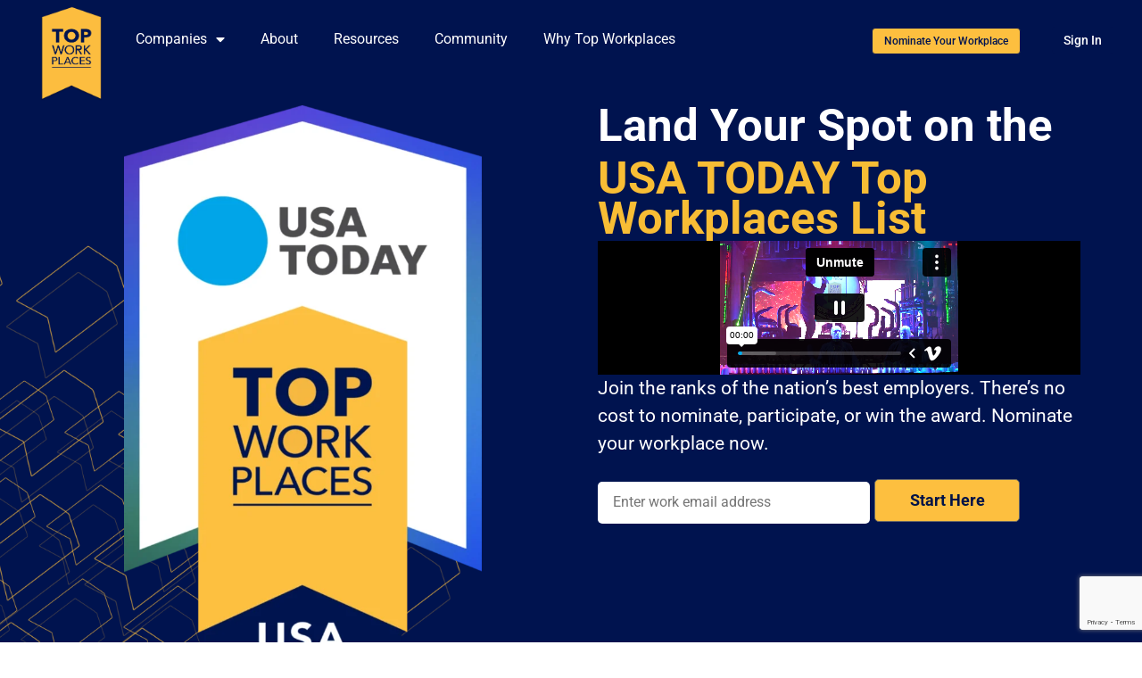

--- FILE ---
content_type: text/html; charset=UTF-8
request_url: https://topworkplaces.com/usatoday/
body_size: 35343
content:
<!doctype html>
<html lang="en-US">
<head>
	<meta charset="UTF-8">
	<meta name="viewport" content="width=device-width, initial-scale=1">
	<link rel="profile" href="https://gmpg.org/xfn/11">
	<meta name='robots' content='index, follow, max-image-preview:large, max-snippet:-1, max-video-preview:-1' />
	<style>img:is([sizes="auto" i], [sizes^="auto," i]) { contain-intrinsic-size: 3000px 1500px }</style>
	<script>
    window.dataLayer = window.dataLayer ||[];
    function gtag(){dataLayer.push(arguments);}
    gtag('consent','default',{
        'ad_storage':'denied',
        'analytics_storage':'denied',
        'ad_user_data':'denied',
        'ad_personalization':'denied',
        'personalization_storage':'denied',
        'functionality_storage':'granted',
        'security_storage':'granted',
        'wait_for_update': 500
    });
    gtag("set", "ads_data_redaction", true);
</script>
<script src='https://cmp.osano.com/169kjmTYvaxjgCfAo/452be047-c740-4a33-a4f8-acdd3ed66674/osano.js' id='osano-js'></script>
	<!-- This site is optimized with the Yoast SEO Premium plugin v26.3 (Yoast SEO v26.3) - https://yoast.com/wordpress/plugins/seo/ -->
	<title>Get recognized as a USA TODAY Top Workplace!</title>
<link crossorigin data-rocket-preconnect href="https://snap.licdn.com" rel="preconnect">
<link crossorigin data-rocket-preconnect href="https://www.gstatic.com" rel="preconnect">
<link crossorigin data-rocket-preconnect href="https://www.googletagmanager.com" rel="preconnect">
<link crossorigin data-rocket-preconnect href="https://static.ads-twitter.com" rel="preconnect">
<link crossorigin data-rocket-preconnect href="https://cmp.osano.com" rel="preconnect">
<link crossorigin data-rocket-preconnect href="https://player.vimeo.com" rel="preconnect">
<link crossorigin data-rocket-preconnect href="https://onsite.optimonk.com" rel="preconnect">
<link crossorigin data-rocket-preconnect href="https://widget.tagembed.com" rel="preconnect">
<link crossorigin data-rocket-preconnect href="https://www.google.com" rel="preconnect"><link rel="preload" data-rocket-preload as="image" href="https://topworkplaces.com/wp-content/uploads/2024/12/branding_backdrop.png" fetchpriority="high">
	<meta name="description" content="Celebrate your organization as an employer of choice while having your brand highlighted with unprecedented reach of USA TODAY." />
	<link rel="canonical" href="https://topworkplaces.com/usatoday/" />
	<meta property="og:locale" content="en_US" />
	<meta property="og:type" content="article" />
	<meta property="og:title" content="Get recognized as a USA TODAY Top Workplace!" />
	<meta property="og:description" content="Celebrate your organization as an employer of choice while having your brand highlighted with unprecedented reach of USA TODAY." />
	<meta property="og:url" content="https://topworkplaces.com/usatoday/" />
	<meta property="og:site_name" content="Top Workplaces" />
	<meta property="article:publisher" content="https://www.facebook.com/workplaces/" />
	<meta property="article:modified_time" content="2025-12-10T15:34:50+00:00" />
	<meta property="og:image" content="https://topworkplaces.com/wp-content/uploads/2020/08/Employer-recognition-awards-feat-img.jpg" />
	<meta property="og:image:width" content="409" />
	<meta property="og:image:height" content="279" />
	<meta property="og:image:type" content="image/jpeg" />
	<meta name="twitter:card" content="summary_large_image" />
	<meta name="twitter:title" content="Get recognized as a USA TODAY Top Workplace!" />
	<meta name="twitter:description" content="Celebrate your organization as an employer of choice while having your brand highlighted with unprecedented reach of USA TODAY." />
	<meta name="twitter:site" content="@TopWorkplaces" />
	<meta name="twitter:label1" content="Est. reading time" />
	<meta name="twitter:data1" content="10 minutes" />
	<script type="application/ld+json" class="yoast-schema-graph">{"@context":"https://schema.org","@graph":[{"@type":"WebPage","@id":"https://topworkplaces.com/usatoday/","url":"https://topworkplaces.com/usatoday/","name":"Get recognized as a USA TODAY Top Workplace!","isPartOf":{"@id":"https://topworkplaces.com/#website"},"primaryImageOfPage":{"@id":"https://topworkplaces.com/usatoday/#primaryimage"},"image":{"@id":"https://topworkplaces.com/usatoday/#primaryimage"},"thumbnailUrl":"https://topworkplaces.com/wp-content/uploads/2020/08/Employer-recognition-awards-feat-img.jpg","datePublished":"2023-08-10T18:40:26+00:00","dateModified":"2025-12-10T15:34:50+00:00","description":"Celebrate your organization as an employer of choice while having your brand highlighted with unprecedented reach of USA TODAY.","breadcrumb":{"@id":"https://topworkplaces.com/usatoday/#breadcrumb"},"inLanguage":"en-US","potentialAction":[{"@type":"ReadAction","target":["https://topworkplaces.com/usatoday/"]}]},{"@type":"ImageObject","inLanguage":"en-US","@id":"https://topworkplaces.com/usatoday/#primaryimage","url":"https://topworkplaces.com/wp-content/uploads/2020/08/Employer-recognition-awards-feat-img.jpg","contentUrl":"https://topworkplaces.com/wp-content/uploads/2020/08/Employer-recognition-awards-feat-img.jpg","width":409,"height":279,"caption":"National Top Workplaces Winners Award Image"},{"@type":"BreadcrumbList","@id":"https://topworkplaces.com/usatoday/#breadcrumb","itemListElement":[{"@type":"ListItem","position":1,"name":"Home","item":"https://topworkplaces.com/"},{"@type":"ListItem","position":2,"name":"USA TODAY"}]},{"@type":"WebSite","@id":"https://topworkplaces.com/#website","url":"https://topworkplaces.com/","name":"Top Workplaces","description":"The nation&#039;s leading employer recognition program","publisher":{"@id":"https://topworkplaces.com/#organization"},"potentialAction":[{"@type":"SearchAction","target":{"@type":"EntryPoint","urlTemplate":"https://topworkplaces.com/?s={search_term_string}"},"query-input":{"@type":"PropertyValueSpecification","valueRequired":true,"valueName":"search_term_string"}}],"inLanguage":"en-US"},{"@type":"Organization","@id":"https://topworkplaces.com/#organization","name":"Top Workplaces","url":"https://topworkplaces.com/","logo":{"@type":"ImageObject","inLanguage":"en-US","@id":"https://topworkplaces.com/#/schema/logo/image/","url":"https://topworkplaces.com/wp-content/uploads/2020/07/TWP_Shadow350.png","contentUrl":"https://topworkplaces.com/wp-content/uploads/2020/07/TWP_Shadow350.png","width":350,"height":555,"caption":"Top Workplaces"},"image":{"@id":"https://topworkplaces.com/#/schema/logo/image/"},"sameAs":["https://www.facebook.com/workplaces/","https://x.com/TopWorkplaces","https://www.instagram.com/topworkplaces"]}]}</script>
	<!-- / Yoast SEO Premium plugin. -->


<link rel='dns-prefetch' href='//widget.tagembed.com' />

<link rel="alternate" type="application/rss+xml" title="Top Workplaces &raquo; Feed" href="https://topworkplaces.com/feed/" />
<link rel="alternate" type="application/rss+xml" title="Top Workplaces &raquo; Comments Feed" href="https://topworkplaces.com/comments/feed/" />
<link rel='stylesheet' id='bdt-uikit-css' href='https://topworkplaces.com/wp-content/plugins/bdthemes-element-pack-lite/assets/css/bdt-uikit.css?ver=3.13.1' media='all' />
<link rel='stylesheet' id='ep-helper-css' href='https://topworkplaces.com/wp-content/plugins/bdthemes-element-pack-lite/assets/css/ep-helper.css?ver=5.1.0' media='all' />
<style id='global-styles-inline-css'>
:root{--wp--preset--aspect-ratio--square: 1;--wp--preset--aspect-ratio--4-3: 4/3;--wp--preset--aspect-ratio--3-4: 3/4;--wp--preset--aspect-ratio--3-2: 3/2;--wp--preset--aspect-ratio--2-3: 2/3;--wp--preset--aspect-ratio--16-9: 16/9;--wp--preset--aspect-ratio--9-16: 9/16;--wp--preset--color--black: #000000;--wp--preset--color--cyan-bluish-gray: #abb8c3;--wp--preset--color--white: #ffffff;--wp--preset--color--pale-pink: #f78da7;--wp--preset--color--vivid-red: #cf2e2e;--wp--preset--color--luminous-vivid-orange: #ff6900;--wp--preset--color--luminous-vivid-amber: #fcb900;--wp--preset--color--light-green-cyan: #7bdcb5;--wp--preset--color--vivid-green-cyan: #00d084;--wp--preset--color--pale-cyan-blue: #8ed1fc;--wp--preset--color--vivid-cyan-blue: #0693e3;--wp--preset--color--vivid-purple: #9b51e0;--wp--preset--gradient--vivid-cyan-blue-to-vivid-purple: linear-gradient(135deg,rgba(6,147,227,1) 0%,rgb(155,81,224) 100%);--wp--preset--gradient--light-green-cyan-to-vivid-green-cyan: linear-gradient(135deg,rgb(122,220,180) 0%,rgb(0,208,130) 100%);--wp--preset--gradient--luminous-vivid-amber-to-luminous-vivid-orange: linear-gradient(135deg,rgba(252,185,0,1) 0%,rgba(255,105,0,1) 100%);--wp--preset--gradient--luminous-vivid-orange-to-vivid-red: linear-gradient(135deg,rgba(255,105,0,1) 0%,rgb(207,46,46) 100%);--wp--preset--gradient--very-light-gray-to-cyan-bluish-gray: linear-gradient(135deg,rgb(238,238,238) 0%,rgb(169,184,195) 100%);--wp--preset--gradient--cool-to-warm-spectrum: linear-gradient(135deg,rgb(74,234,220) 0%,rgb(151,120,209) 20%,rgb(207,42,186) 40%,rgb(238,44,130) 60%,rgb(251,105,98) 80%,rgb(254,248,76) 100%);--wp--preset--gradient--blush-light-purple: linear-gradient(135deg,rgb(255,206,236) 0%,rgb(152,150,240) 100%);--wp--preset--gradient--blush-bordeaux: linear-gradient(135deg,rgb(254,205,165) 0%,rgb(254,45,45) 50%,rgb(107,0,62) 100%);--wp--preset--gradient--luminous-dusk: linear-gradient(135deg,rgb(255,203,112) 0%,rgb(199,81,192) 50%,rgb(65,88,208) 100%);--wp--preset--gradient--pale-ocean: linear-gradient(135deg,rgb(255,245,203) 0%,rgb(182,227,212) 50%,rgb(51,167,181) 100%);--wp--preset--gradient--electric-grass: linear-gradient(135deg,rgb(202,248,128) 0%,rgb(113,206,126) 100%);--wp--preset--gradient--midnight: linear-gradient(135deg,rgb(2,3,129) 0%,rgb(40,116,252) 100%);--wp--preset--font-size--small: 13px;--wp--preset--font-size--medium: 20px;--wp--preset--font-size--large: 36px;--wp--preset--font-size--x-large: 42px;--wp--preset--spacing--20: 0.44rem;--wp--preset--spacing--30: 0.67rem;--wp--preset--spacing--40: 1rem;--wp--preset--spacing--50: 1.5rem;--wp--preset--spacing--60: 2.25rem;--wp--preset--spacing--70: 3.38rem;--wp--preset--spacing--80: 5.06rem;--wp--preset--shadow--natural: 6px 6px 9px rgba(0, 0, 0, 0.2);--wp--preset--shadow--deep: 12px 12px 50px rgba(0, 0, 0, 0.4);--wp--preset--shadow--sharp: 6px 6px 0px rgba(0, 0, 0, 0.2);--wp--preset--shadow--outlined: 6px 6px 0px -3px rgba(255, 255, 255, 1), 6px 6px rgba(0, 0, 0, 1);--wp--preset--shadow--crisp: 6px 6px 0px rgba(0, 0, 0, 1);}:root { --wp--style--global--content-size: 800px;--wp--style--global--wide-size: 1200px; }:where(body) { margin: 0; }.wp-site-blocks > .alignleft { float: left; margin-right: 2em; }.wp-site-blocks > .alignright { float: right; margin-left: 2em; }.wp-site-blocks > .aligncenter { justify-content: center; margin-left: auto; margin-right: auto; }:where(.wp-site-blocks) > * { margin-block-start: 24px; margin-block-end: 0; }:where(.wp-site-blocks) > :first-child { margin-block-start: 0; }:where(.wp-site-blocks) > :last-child { margin-block-end: 0; }:root { --wp--style--block-gap: 24px; }:root :where(.is-layout-flow) > :first-child{margin-block-start: 0;}:root :where(.is-layout-flow) > :last-child{margin-block-end: 0;}:root :where(.is-layout-flow) > *{margin-block-start: 24px;margin-block-end: 0;}:root :where(.is-layout-constrained) > :first-child{margin-block-start: 0;}:root :where(.is-layout-constrained) > :last-child{margin-block-end: 0;}:root :where(.is-layout-constrained) > *{margin-block-start: 24px;margin-block-end: 0;}:root :where(.is-layout-flex){gap: 24px;}:root :where(.is-layout-grid){gap: 24px;}.is-layout-flow > .alignleft{float: left;margin-inline-start: 0;margin-inline-end: 2em;}.is-layout-flow > .alignright{float: right;margin-inline-start: 2em;margin-inline-end: 0;}.is-layout-flow > .aligncenter{margin-left: auto !important;margin-right: auto !important;}.is-layout-constrained > .alignleft{float: left;margin-inline-start: 0;margin-inline-end: 2em;}.is-layout-constrained > .alignright{float: right;margin-inline-start: 2em;margin-inline-end: 0;}.is-layout-constrained > .aligncenter{margin-left: auto !important;margin-right: auto !important;}.is-layout-constrained > :where(:not(.alignleft):not(.alignright):not(.alignfull)){max-width: var(--wp--style--global--content-size);margin-left: auto !important;margin-right: auto !important;}.is-layout-constrained > .alignwide{max-width: var(--wp--style--global--wide-size);}body .is-layout-flex{display: flex;}.is-layout-flex{flex-wrap: wrap;align-items: center;}.is-layout-flex > :is(*, div){margin: 0;}body .is-layout-grid{display: grid;}.is-layout-grid > :is(*, div){margin: 0;}body{padding-top: 0px;padding-right: 0px;padding-bottom: 0px;padding-left: 0px;}a:where(:not(.wp-element-button)){text-decoration: underline;}:root :where(.wp-element-button, .wp-block-button__link){background-color: #32373c;border-width: 0;color: #fff;font-family: inherit;font-size: inherit;line-height: inherit;padding: calc(0.667em + 2px) calc(1.333em + 2px);text-decoration: none;}.has-black-color{color: var(--wp--preset--color--black) !important;}.has-cyan-bluish-gray-color{color: var(--wp--preset--color--cyan-bluish-gray) !important;}.has-white-color{color: var(--wp--preset--color--white) !important;}.has-pale-pink-color{color: var(--wp--preset--color--pale-pink) !important;}.has-vivid-red-color{color: var(--wp--preset--color--vivid-red) !important;}.has-luminous-vivid-orange-color{color: var(--wp--preset--color--luminous-vivid-orange) !important;}.has-luminous-vivid-amber-color{color: var(--wp--preset--color--luminous-vivid-amber) !important;}.has-light-green-cyan-color{color: var(--wp--preset--color--light-green-cyan) !important;}.has-vivid-green-cyan-color{color: var(--wp--preset--color--vivid-green-cyan) !important;}.has-pale-cyan-blue-color{color: var(--wp--preset--color--pale-cyan-blue) !important;}.has-vivid-cyan-blue-color{color: var(--wp--preset--color--vivid-cyan-blue) !important;}.has-vivid-purple-color{color: var(--wp--preset--color--vivid-purple) !important;}.has-black-background-color{background-color: var(--wp--preset--color--black) !important;}.has-cyan-bluish-gray-background-color{background-color: var(--wp--preset--color--cyan-bluish-gray) !important;}.has-white-background-color{background-color: var(--wp--preset--color--white) !important;}.has-pale-pink-background-color{background-color: var(--wp--preset--color--pale-pink) !important;}.has-vivid-red-background-color{background-color: var(--wp--preset--color--vivid-red) !important;}.has-luminous-vivid-orange-background-color{background-color: var(--wp--preset--color--luminous-vivid-orange) !important;}.has-luminous-vivid-amber-background-color{background-color: var(--wp--preset--color--luminous-vivid-amber) !important;}.has-light-green-cyan-background-color{background-color: var(--wp--preset--color--light-green-cyan) !important;}.has-vivid-green-cyan-background-color{background-color: var(--wp--preset--color--vivid-green-cyan) !important;}.has-pale-cyan-blue-background-color{background-color: var(--wp--preset--color--pale-cyan-blue) !important;}.has-vivid-cyan-blue-background-color{background-color: var(--wp--preset--color--vivid-cyan-blue) !important;}.has-vivid-purple-background-color{background-color: var(--wp--preset--color--vivid-purple) !important;}.has-black-border-color{border-color: var(--wp--preset--color--black) !important;}.has-cyan-bluish-gray-border-color{border-color: var(--wp--preset--color--cyan-bluish-gray) !important;}.has-white-border-color{border-color: var(--wp--preset--color--white) !important;}.has-pale-pink-border-color{border-color: var(--wp--preset--color--pale-pink) !important;}.has-vivid-red-border-color{border-color: var(--wp--preset--color--vivid-red) !important;}.has-luminous-vivid-orange-border-color{border-color: var(--wp--preset--color--luminous-vivid-orange) !important;}.has-luminous-vivid-amber-border-color{border-color: var(--wp--preset--color--luminous-vivid-amber) !important;}.has-light-green-cyan-border-color{border-color: var(--wp--preset--color--light-green-cyan) !important;}.has-vivid-green-cyan-border-color{border-color: var(--wp--preset--color--vivid-green-cyan) !important;}.has-pale-cyan-blue-border-color{border-color: var(--wp--preset--color--pale-cyan-blue) !important;}.has-vivid-cyan-blue-border-color{border-color: var(--wp--preset--color--vivid-cyan-blue) !important;}.has-vivid-purple-border-color{border-color: var(--wp--preset--color--vivid-purple) !important;}.has-vivid-cyan-blue-to-vivid-purple-gradient-background{background: var(--wp--preset--gradient--vivid-cyan-blue-to-vivid-purple) !important;}.has-light-green-cyan-to-vivid-green-cyan-gradient-background{background: var(--wp--preset--gradient--light-green-cyan-to-vivid-green-cyan) !important;}.has-luminous-vivid-amber-to-luminous-vivid-orange-gradient-background{background: var(--wp--preset--gradient--luminous-vivid-amber-to-luminous-vivid-orange) !important;}.has-luminous-vivid-orange-to-vivid-red-gradient-background{background: var(--wp--preset--gradient--luminous-vivid-orange-to-vivid-red) !important;}.has-very-light-gray-to-cyan-bluish-gray-gradient-background{background: var(--wp--preset--gradient--very-light-gray-to-cyan-bluish-gray) !important;}.has-cool-to-warm-spectrum-gradient-background{background: var(--wp--preset--gradient--cool-to-warm-spectrum) !important;}.has-blush-light-purple-gradient-background{background: var(--wp--preset--gradient--blush-light-purple) !important;}.has-blush-bordeaux-gradient-background{background: var(--wp--preset--gradient--blush-bordeaux) !important;}.has-luminous-dusk-gradient-background{background: var(--wp--preset--gradient--luminous-dusk) !important;}.has-pale-ocean-gradient-background{background: var(--wp--preset--gradient--pale-ocean) !important;}.has-electric-grass-gradient-background{background: var(--wp--preset--gradient--electric-grass) !important;}.has-midnight-gradient-background{background: var(--wp--preset--gradient--midnight) !important;}.has-small-font-size{font-size: var(--wp--preset--font-size--small) !important;}.has-medium-font-size{font-size: var(--wp--preset--font-size--medium) !important;}.has-large-font-size{font-size: var(--wp--preset--font-size--large) !important;}.has-x-large-font-size{font-size: var(--wp--preset--font-size--x-large) !important;}
:root :where(.wp-block-pullquote){font-size: 1.5em;line-height: 1.6;}
</style>
<link rel='stylesheet' id='css/e2pdf.frontend.global-css' href='https://topworkplaces.com/wp-content/plugins/e2pdf/css/e2pdf.frontend.global.css?ver=1.29.18' media='all' />
<link rel='stylesheet' id='usa-html5-map-style-css' href='https://topworkplaces.com/wp-content/plugins/usahtmlmap/static/css/map.css?ver=6.8.3' media='all' />
<link rel='stylesheet' id='hello-elementor-css' href='https://topworkplaces.com/wp-content/themes/hello-elementor/assets/css/reset.css?ver=3.4.5' media='all' />
<link rel='stylesheet' id='hello-elementor-theme-style-css' href='https://topworkplaces.com/wp-content/themes/hello-elementor/assets/css/theme.css?ver=3.4.5' media='all' />
<link rel='stylesheet' id='hello-elementor-header-footer-css' href='https://topworkplaces.com/wp-content/themes/hello-elementor/assets/css/header-footer.css?ver=3.4.5' media='all' />
<link rel='stylesheet' id='elementor-frontend-css' href='https://topworkplaces.com/wp-content/plugins/elementor/assets/css/frontend.min.css?ver=3.33.0' media='all' />
<style id='elementor-frontend-inline-css'>
.elementor-5773 .elementor-element.elementor-element-25dd2ed8 .elementor-nav-menu--main .elementor-item{color:#FFFFFF;fill:#FFFFFF;}.elementor-5773 .elementor-element.elementor-element-e98445b .elementor-button{fill:#FFFFFF;color:#FFFFFF;}
</style>
<link rel='stylesheet' id='eael-general-css' href='https://topworkplaces.com/wp-content/plugins/essential-addons-for-elementor-lite/assets/front-end/css/view/general.min.css?ver=6.4.0' media='all' />
<link rel='stylesheet' id='eael-5773-css' href='https://topworkplaces.com/wp-content/uploads/essential-addons-elementor/eael-5773.css?ver=1765362890' media='all' />
<link rel='stylesheet' id='widget-image-css' href='https://topworkplaces.com/wp-content/plugins/elementor/assets/css/widget-image.min.css?ver=3.33.0' media='all' />
<link rel='stylesheet' id='widget-nav-menu-css' href='https://topworkplaces.com/wp-content/plugins/elementor-pro/assets/css/widget-nav-menu.min.css?ver=3.33.1' media='all' />
<link rel='stylesheet' id='e-sticky-css' href='https://topworkplaces.com/wp-content/plugins/elementor-pro/assets/css/modules/sticky.min.css?ver=3.33.1' media='all' />
<link rel='stylesheet' id='e-motion-fx-css' href='https://topworkplaces.com/wp-content/plugins/elementor-pro/assets/css/modules/motion-fx.min.css?ver=3.33.1' media='all' />
<link rel='stylesheet' id='widget-lottie-css' href='https://topworkplaces.com/wp-content/plugins/elementor-pro/assets/css/widget-lottie.min.css?ver=3.33.1' media='all' />
<link rel='stylesheet' id='widget-heading-css' href='https://topworkplaces.com/wp-content/plugins/elementor/assets/css/widget-heading.min.css?ver=3.33.0' media='all' />
<link rel='stylesheet' id='widget-social-icons-css' href='https://topworkplaces.com/wp-content/plugins/elementor/assets/css/widget-social-icons.min.css?ver=3.33.0' media='all' />
<link rel='stylesheet' id='e-apple-webkit-css' href='https://topworkplaces.com/wp-content/plugins/elementor/assets/css/conditionals/apple-webkit.min.css?ver=3.33.0' media='all' />
<link rel='stylesheet' id='eael-35757-css' href='https://topworkplaces.com/wp-content/uploads/essential-addons-elementor/eael-35757.css?ver=1765362890' media='all' />
<link rel='stylesheet' id='elementor-icons-css' href='https://topworkplaces.com/wp-content/plugins/elementor/assets/lib/eicons/css/elementor-icons.min.css?ver=5.44.0' media='all' />
<style id='elementor-icons-inline-css'>

		.elementor-add-new-section .elementor-add-templately-promo-button{
            background-color: #5d4fff;
            background-image: url(https://topworkplaces.com/wp-content/plugins/essential-addons-for-elementor-lite/assets/admin/images/templately/logo-icon.svg);
            background-repeat: no-repeat;
            background-position: center center;
            position: relative;
        }
        
		.elementor-add-new-section .elementor-add-templately-promo-button > i{
            height: 12px;
        }
        
        body .elementor-add-new-section .elementor-add-section-area-button {
            margin-left: 0;
        }

		.elementor-add-new-section .elementor-add-templately-promo-button{
            background-color: #5d4fff;
            background-image: url(https://topworkplaces.com/wp-content/plugins/essential-addons-for-elementor-lite/assets/admin/images/templately/logo-icon.svg);
            background-repeat: no-repeat;
            background-position: center center;
            position: relative;
        }
        
		.elementor-add-new-section .elementor-add-templately-promo-button > i{
            height: 12px;
        }
        
        body .elementor-add-new-section .elementor-add-section-area-button {
            margin-left: 0;
        }

		.elementor-add-new-section .elementor-add-templately-promo-button{
            background-color: #5d4fff;
            background-image: url(https://topworkplaces.com/wp-content/plugins/essential-addons-for-elementor-lite/assets/admin/images/templately/logo-icon.svg);
            background-repeat: no-repeat;
            background-position: center center;
            position: relative;
        }
        
		.elementor-add-new-section .elementor-add-templately-promo-button > i{
            height: 12px;
        }
        
        body .elementor-add-new-section .elementor-add-section-area-button {
            margin-left: 0;
        }

		.elementor-add-new-section .elementor-add-templately-promo-button{
            background-color: #5d4fff;
            background-image: url(https://topworkplaces.com/wp-content/plugins/essential-addons-for-elementor-lite/assets/admin/images/templately/logo-icon.svg);
            background-repeat: no-repeat;
            background-position: center center;
            position: relative;
        }
        
		.elementor-add-new-section .elementor-add-templately-promo-button > i{
            height: 12px;
        }
        
        body .elementor-add-new-section .elementor-add-section-area-button {
            margin-left: 0;
        }
</style>
<link rel='stylesheet' id='elementor-post-24-css' href='https://topworkplaces.com/wp-content/uploads/elementor/css/post-24.css?ver=1764080570' media='all' />
<link rel='stylesheet' id='font-awesome-5-all-css' href='https://topworkplaces.com/wp-content/plugins/elementor/assets/lib/font-awesome/css/all.min.css?ver=3.33.0' media='all' />
<link rel='stylesheet' id='font-awesome-4-shim-css' href='https://topworkplaces.com/wp-content/plugins/elementor/assets/lib/font-awesome/css/v4-shims.min.css?ver=3.33.0' media='all' />
<link rel='stylesheet' id='widget-video-css' href='https://topworkplaces.com/wp-content/plugins/elementor/assets/css/widget-video.min.css?ver=3.33.0' media='all' />
<link rel='stylesheet' id='widget-spacer-css' href='https://topworkplaces.com/wp-content/plugins/elementor/assets/css/widget-spacer.min.css?ver=3.33.0' media='all' />
<link rel='stylesheet' id='widget-counter-css' href='https://topworkplaces.com/wp-content/plugins/elementor/assets/css/widget-counter.min.css?ver=3.33.0' media='all' />
<link rel='stylesheet' id='swiper-css' href='https://topworkplaces.com/wp-content/plugins/elementor/assets/lib/swiper/v8/css/swiper.min.css?ver=8.4.5' media='all' />
<link rel='stylesheet' id='e-swiper-css' href='https://topworkplaces.com/wp-content/plugins/elementor/assets/css/conditionals/e-swiper.min.css?ver=3.33.0' media='all' />
<link rel='stylesheet' id='widget-testimonial-carousel-css' href='https://topworkplaces.com/wp-content/plugins/elementor-pro/assets/css/widget-testimonial-carousel.min.css?ver=3.33.1' media='all' />
<link rel='stylesheet' id='widget-carousel-module-base-css' href='https://topworkplaces.com/wp-content/plugins/elementor-pro/assets/css/widget-carousel-module-base.min.css?ver=3.33.1' media='all' />
<link rel='stylesheet' id='widget-divider-css' href='https://topworkplaces.com/wp-content/plugins/elementor/assets/css/widget-divider.min.css?ver=3.33.0' media='all' />
<link rel='stylesheet' id='elementor-post-35757-css' href='https://topworkplaces.com/wp-content/uploads/elementor/css/post-35757.css?ver=1765381003' media='all' />
<link rel='stylesheet' id='elementor-post-5773-css' href='https://topworkplaces.com/wp-content/uploads/elementor/css/post-5773.css?ver=1764080571' media='all' />
<link rel='stylesheet' id='elementor-post-86-css' href='https://topworkplaces.com/wp-content/uploads/elementor/css/post-86.css?ver=1764080571' media='all' />
<link rel='stylesheet' id='jquery-chosen-css' href='https://topworkplaces.com/wp-content/plugins/jet-search/assets/lib/chosen/chosen.min.css?ver=1.8.7' media='all' />
<link rel='stylesheet' id='jet-search-css' href='https://topworkplaces.com/wp-content/plugins/jet-search/assets/css/jet-search.css?ver=3.5.15' media='all' />
<link rel='stylesheet' id='elementor-gf-local-roboto-css' href='https://topworkplaces.com/wp-content/uploads/elementor/google-fonts/css/roboto.css?ver=1743753218' media='all' />
<link rel='stylesheet' id='elementor-gf-local-robotoslab-css' href='https://topworkplaces.com/wp-content/uploads/elementor/google-fonts/css/robotoslab.css?ver=1743753208' media='all' />
<link rel='stylesheet' id='elementor-gf-local-librefranklin-css' href='https://topworkplaces.com/wp-content/uploads/elementor/google-fonts/css/librefranklin.css?ver=1743753221' media='all' />
<link rel='stylesheet' id='elementor-gf-local-robotocondensed-css' href='https://topworkplaces.com/wp-content/uploads/elementor/google-fonts/css/robotocondensed.css?ver=1743753252' media='all' />
<link rel='stylesheet' id='elementor-icons-shared-0-css' href='https://topworkplaces.com/wp-content/plugins/elementor/assets/lib/font-awesome/css/fontawesome.min.css?ver=5.15.3' media='all' />
<link rel='stylesheet' id='elementor-icons-fa-solid-css' href='https://topworkplaces.com/wp-content/plugins/elementor/assets/lib/font-awesome/css/solid.min.css?ver=5.15.3' media='all' />
<link rel='stylesheet' id='elementor-icons-fa-regular-css' href='https://topworkplaces.com/wp-content/plugins/elementor/assets/lib/font-awesome/css/regular.min.css?ver=5.15.3' media='all' />
<link rel='stylesheet' id='elementor-icons-fa-brands-css' href='https://topworkplaces.com/wp-content/plugins/elementor/assets/lib/font-awesome/css/brands.min.css?ver=5.15.3' media='all' />
<script src="https://topworkplaces.com/wp-includes/js/jquery/jquery.min.js?ver=3.7.1" id="jquery-core-js"></script>
<script src="https://topworkplaces.com/wp-includes/js/jquery/jquery-migrate.min.js?ver=3.4.1" id="jquery-migrate-js"></script>
<script src="https://topworkplaces.com/wp-includes/js/imagesloaded.min.js?ver=6.8.3" id="imagesLoaded-js"></script>
<script src="https://topworkplaces.com/wp-content/plugins/e2pdf/js/e2pdf.frontend.js?ver=1.29.18" id="js/e2pdf.frontend-js"></script>
<script src="https://topworkplaces.com/wp-content/plugins/elementor/assets/lib/font-awesome/js/v4-shims.min.js?ver=3.33.0" id="font-awesome-4-shim-js"></script>
<script src="https://topworkplaces.com/wp-content/plugins/top-workplaces/public/assets/scripts/twp-general.min.js?ver=6.8.3" id="twp-general-js"></script>
<link rel="https://api.w.org/" href="https://topworkplaces.com/wp-json/" /><link rel="alternate" title="JSON" type="application/json" href="https://topworkplaces.com/wp-json/wp/v2/pages/35757" /><link rel="EditURI" type="application/rsd+xml" title="RSD" href="https://topworkplaces.com/xmlrpc.php?rsd" />
<meta name="generator" content="WordPress 6.8.3" />
<link rel='shortlink' href='https://topworkplaces.com/?p=35757' />
<link rel="alternate" title="oEmbed (JSON)" type="application/json+oembed" href="https://topworkplaces.com/wp-json/oembed/1.0/embed?url=https%3A%2F%2Ftopworkplaces.com%2Fusatoday%2F" />
<link rel="alternate" title="oEmbed (XML)" type="text/xml+oembed" href="https://topworkplaces.com/wp-json/oembed/1.0/embed?url=https%3A%2F%2Ftopworkplaces.com%2Fusatoday%2F&#038;format=xml" />
<meta name="generator" content="Elementor 3.33.0; features: additional_custom_breakpoints; settings: css_print_method-external, google_font-enabled, font_display-auto">
<style>

.button1{
background-color: #fff;
color: #C25BAB;
border: none;
border-radius: 99px;
padding: 12px 30px 12px 30px;
font-size: 12px;
}

.button1:hover{
background-color: #C25BAB;
color: #fff;
border: none;
}
	
	
</style>
<meta property="fb:app_id" content="254460857899515" />			<style>
				.e-con.e-parent:nth-of-type(n+4):not(.e-lazyloaded):not(.e-no-lazyload),
				.e-con.e-parent:nth-of-type(n+4):not(.e-lazyloaded):not(.e-no-lazyload) * {
					background-image: none !important;
				}
				@media screen and (max-height: 1024px) {
					.e-con.e-parent:nth-of-type(n+3):not(.e-lazyloaded):not(.e-no-lazyload),
					.e-con.e-parent:nth-of-type(n+3):not(.e-lazyloaded):not(.e-no-lazyload) * {
						background-image: none !important;
					}
				}
				@media screen and (max-height: 640px) {
					.e-con.e-parent:nth-of-type(n+2):not(.e-lazyloaded):not(.e-no-lazyload),
					.e-con.e-parent:nth-of-type(n+2):not(.e-lazyloaded):not(.e-no-lazyload) * {
						background-image: none !important;
					}
				}
			</style>
			<!-- Google Tag Manager -->
<script>(function(w,d,s,l,i){w[l]=w[l]||[];w[l].push({'gtm.start':
            new Date().getTime(),event:'gtm.js'});var f=d.getElementsByTagName(s)[0],
        j=d.createElement(s),dl=l!='dataLayer'?'&l='+l:'';j.async=true;j.src=
        'https://www.googletagmanager.com/gtm.js?id='+i+dl;f.parentNode.insertBefore(j,f);
    })(window,document,'script','dataLayer','GTM-WRRGX9C');</script>
<!-- End Google Tag Manager --><link rel="icon" href="https://topworkplaces.com/wp-content/uploads/2020/08/cropped-TWP-1-32x32.png" sizes="32x32" />
<link rel="icon" href="https://topworkplaces.com/wp-content/uploads/2020/08/cropped-TWP-1-192x192.png" sizes="192x192" />
<link rel="apple-touch-icon" href="https://topworkplaces.com/wp-content/uploads/2020/08/cropped-TWP-1-180x180.png" />
<meta name="msapplication-TileImage" content="https://topworkplaces.com/wp-content/uploads/2020/08/cropped-TWP-1-270x270.png" />
		<style id="wp-custom-css">
			.osano-cm-widget { display: none; }
.elementor-widget img {
    -webkit-user-drag: none;
    -khtml-user-drag: none;
    -moz-user-drag: none;
    -o-user-drag: none;
    user-drag: none;
    pointer-events: none;
}

.single-post h2 {
		color: #00124F;
		line-height:32px;
}

.single-post h3 {
		color: #00124F;
    font-size: 26px;
}

.badge-row {
    display: flex;
    gap: 20px;
    align-items: flex-start !important;
}		</style>
		<script>
    !function(e,t,n,s,u,a){e.twq||(s=e.twq=function(){s.exe?s.exe.apply(s,arguments):s.queue.push(arguments);
    },s.version='1.1',s.queue=[],u=t.createElement(n),u.async=!0,u.src='https://static.ads-twitter.com/uwt.js',
        a=t.getElementsByTagName(n)[0],a.parentNode.insertBefore(u,a))}(window,document,'script');
    twq('config','okq7r');
</script>
<style id="rocket-lazyrender-inline-css">[data-wpr-lazyrender] {content-visibility: auto;}</style><meta name="generator" content="WP Rocket 3.20.0.3" data-wpr-features="wpr_preconnect_external_domains wpr_automatic_lazy_rendering wpr_oci wpr_preload_links wpr_desktop" /></head>
<body class="wp-singular page-template page-template-elementor_header_footer page page-id-35757 wp-custom-logo wp-embed-responsive wp-theme-hello-elementor hello-elementor-default elementor-default elementor-template-full-width elementor-kit-24 elementor-page elementor-page-35757">

<!-- Google Tag Manager (noscript) -->
<noscript><iframe src="https://www.googletagmanager.com/ns.html?id=GTM-WRRGX9C"
                  height="0" width="0" style="display:none;visibility:hidden"></iframe></noscript>
<!-- End Google Tag manager (noscript) -->
<a class="skip-link screen-reader-text" href="#content">Skip to content</a>

		<header  data-elementor-type="header" data-elementor-id="5773" class="elementor elementor-5773 elementor-location-header" data-elementor-post-type="elementor_library">
					<header data-particle_enable="false" data-particle-mobile-disabled="false" class="elementor-section elementor-top-section elementor-element elementor-element-1a52dabf elementor-hidden-tablet elementor-hidden-mobile elementor-section-boxed elementor-section-height-default elementor-section-height-default" data-id="1a52dabf" data-element_type="section" data-settings="{&quot;motion_fx_motion_fx_scrolling&quot;:&quot;yes&quot;,&quot;sticky&quot;:&quot;top&quot;,&quot;sticky_effects_offset&quot;:1,&quot;background_background&quot;:&quot;classic&quot;,&quot;motion_fx_devices&quot;:[&quot;desktop&quot;,&quot;tablet&quot;,&quot;mobile&quot;],&quot;sticky_on&quot;:[&quot;desktop&quot;,&quot;tablet&quot;,&quot;mobile&quot;],&quot;sticky_offset&quot;:0,&quot;sticky_anchor_link_offset&quot;:0}">
						<div  class="elementor-container elementor-column-gap-default">
					<div class="elementor-column elementor-col-33 elementor-top-column elementor-element elementor-element-37359a07" data-id="37359a07" data-element_type="column">
			<div class="elementor-widget-wrap elementor-element-populated">
						<div class="elementor-element elementor-element-73f5993c logo_h elementor-widget elementor-widget-theme-site-logo elementor-widget-image" data-id="73f5993c" data-element_type="widget" data-widget_type="theme-site-logo.default">
				<div class="elementor-widget-container">
											<a href="https://topworkplaces.com">
			<img fetchpriority="high" width="350" height="555" src="https://topworkplaces.com/wp-content/uploads/2020/07/TWP_Shadow350.png" class="attachment-full size-full wp-image-17319" alt="Image of Top Workplaces Company Logo" />				</a>
											</div>
				</div>
					</div>
		</div>
				<div class="elementor-column elementor-col-33 elementor-top-column elementor-element elementor-element-d41e485" data-id="d41e485" data-element_type="column">
			<div class="elementor-widget-wrap elementor-element-populated">
						<div class="elementor-element elementor-element-25dd2ed8 elementor-nav-menu--dropdown-tablet elementor-nav-menu__text-align-aside elementor-nav-menu--toggle elementor-nav-menu--burger elementor-widget elementor-widget-nav-menu" data-id="25dd2ed8" data-element_type="widget" data-settings="{&quot;layout&quot;:&quot;horizontal&quot;,&quot;submenu_icon&quot;:{&quot;value&quot;:&quot;&lt;i class=\&quot;fas fa-caret-down\&quot; aria-hidden=\&quot;true\&quot;&gt;&lt;\/i&gt;&quot;,&quot;library&quot;:&quot;fa-solid&quot;},&quot;toggle&quot;:&quot;burger&quot;}" data-widget_type="nav-menu.default">
				<div class="elementor-widget-container">
								<nav aria-label="Menu" class="elementor-nav-menu--main elementor-nav-menu__container elementor-nav-menu--layout-horizontal e--pointer-none">
				<ul id="menu-1-25dd2ed8" class="elementor-nav-menu"><li class="menu-item menu-item-type-custom menu-item-object-custom menu-item-has-children menu-item-8685"><a class="elementor-item">Companies</a>
<ul class="sub-menu elementor-nav-menu--dropdown">
	<li class="menu-item menu-item-type-custom menu-item-object-custom menu-item-72"><a href="/find-top-workplaces/" class="elementor-sub-item">Explore Top Workplaces</a></li>
	<li class="menu-item menu-item-type-custom menu-item-object-custom menu-item-8686"><a href="/directory/" class="elementor-sub-item">Search Company Profiles</a></li>
	<li class="menu-item menu-item-type-post_type menu-item-object-page menu-item-8687"><a href="https://topworkplaces.com/featured-top-workplaces/" class="elementor-sub-item">Featured Top Workplaces</a></li>
</ul>
</li>
<li class="menu-item menu-item-type-post_type menu-item-object-page menu-item-24267"><a href="https://topworkplaces.com/about/" class="elementor-item">About</a></li>
<li class="menu-item menu-item-type-post_type menu-item-object-page menu-item-5880"><a href="https://topworkplaces.com/resources/" class="elementor-item">Resources</a></li>
<li class="menu-item menu-item-type-post_type menu-item-object-page menu-item-9656"><a href="https://topworkplaces.com/community/" class="elementor-item">Community</a></li>
<li class="menu-item menu-item-type-post_type menu-item-object-page menu-item-26370"><a href="https://topworkplaces.com/why-top-workplaces/" class="elementor-item">Why Top Workplaces</a></li>
</ul>			</nav>
					<div class="elementor-menu-toggle" role="button" tabindex="0" aria-label="Menu Toggle" aria-expanded="false">
			<i aria-hidden="true" role="presentation" class="elementor-menu-toggle__icon--open eicon-menu-bar"></i><i aria-hidden="true" role="presentation" class="elementor-menu-toggle__icon--close eicon-close"></i>		</div>
					<nav class="elementor-nav-menu--dropdown elementor-nav-menu__container" aria-hidden="true">
				<ul id="menu-2-25dd2ed8" class="elementor-nav-menu"><li class="menu-item menu-item-type-custom menu-item-object-custom menu-item-has-children menu-item-8685"><a class="elementor-item" tabindex="-1">Companies</a>
<ul class="sub-menu elementor-nav-menu--dropdown">
	<li class="menu-item menu-item-type-custom menu-item-object-custom menu-item-72"><a href="/find-top-workplaces/" class="elementor-sub-item" tabindex="-1">Explore Top Workplaces</a></li>
	<li class="menu-item menu-item-type-custom menu-item-object-custom menu-item-8686"><a href="/directory/" class="elementor-sub-item" tabindex="-1">Search Company Profiles</a></li>
	<li class="menu-item menu-item-type-post_type menu-item-object-page menu-item-8687"><a href="https://topworkplaces.com/featured-top-workplaces/" class="elementor-sub-item" tabindex="-1">Featured Top Workplaces</a></li>
</ul>
</li>
<li class="menu-item menu-item-type-post_type menu-item-object-page menu-item-24267"><a href="https://topworkplaces.com/about/" class="elementor-item" tabindex="-1">About</a></li>
<li class="menu-item menu-item-type-post_type menu-item-object-page menu-item-5880"><a href="https://topworkplaces.com/resources/" class="elementor-item" tabindex="-1">Resources</a></li>
<li class="menu-item menu-item-type-post_type menu-item-object-page menu-item-9656"><a href="https://topworkplaces.com/community/" class="elementor-item" tabindex="-1">Community</a></li>
<li class="menu-item menu-item-type-post_type menu-item-object-page menu-item-26370"><a href="https://topworkplaces.com/why-top-workplaces/" class="elementor-item" tabindex="-1">Why Top Workplaces</a></li>
</ul>			</nav>
						</div>
				</div>
					</div>
		</div>
				<div class="elementor-column elementor-col-33 elementor-top-column elementor-element elementor-element-4b0fc3b9 st-center" data-id="4b0fc3b9" data-element_type="column">
			<div class="elementor-widget-wrap elementor-element-populated">
						<div class="elementor-element elementor-element-41fdae48 elementor-widget__width-auto elementor-widget elementor-widget-button" data-id="41fdae48" data-element_type="widget" data-widget_type="button.default">
				<div class="elementor-widget-container">
									<div class="elementor-button-wrapper">
					<a class="elementor-button elementor-button-link elementor-size-sm" href="/nominate-your-organization/?nav">
						<span class="elementor-button-content-wrapper">
									<span class="elementor-button-text">Nominate Your Workplace</span>
					</span>
					</a>
				</div>
								</div>
				</div>
				<div class="elementor-element elementor-element-b119541 elementor-widget__width-auto elementor-hidden-desktop elementor-hidden-tablet elementor-hidden-mobile elementor-widget elementor-widget-eael-lightbox" data-id="b119541" data-element_type="widget" id="nominate-modal-button-1" data-widget_type="eael-lightbox.default">
				<div class="elementor-widget-container">
					

		<div data-lightbox-type="lightbox_type_content" data-lightbox-type-url="" data-lightbox-trigger-pageload="1" data-lightbox-closebtn-color="#00134F" class="eael-lightbox-wrapper" data-trigger="eael_lightbox_trigger_button" data-lightbox-id="lightbox_69723a626f6da" data-type="inline" data-src="#eael-lightbox-window-69723a626f6da" data-popup-layout="eael-lightbox-popup-standard" data-main-class="eael-lightbox-modal-popup-b119541" data-close_button="yes" data-esc_exit="yes" data-click_exit="yes" data-effect="animated mfp-newspaper" data-trigger-element=".eael-modal-popup-link-69723a626f6da">
			<div class="eael-lightbox-btn">
				<span id="btn-eael-lightbox-69723a626f6da" class="eael-modal-popup-button eael-modal-popup-link eael-modal-popup-link-69723a626f6da elementor-button elementor-size-md" tabindex="0">Nominate Your Workplace</span>			</div><!-- close .eael-lightbox-btn -->
		</div>

		<div class="eael-lightbox-popup-window eael-lightbox-popup-window-b119541 lightbox_type_content" id="eael-lightbox-window-69723a626f6da">
			<div class="eael-lightbox-container">
									<div class="eael-lightbox-header">
						<h2 class="eael-lightbox-title"><img class="size-full wp-image-41989 aligncenter" style="margin-bottom: 20px" src="https://topworkplaces.com/wp-content/uploads/2024/05/TWP-log-cert.png" alt="Top Workplaces Logo" width="65" /> Stand out with an award-winning<br /> employer reputation!</h2>
					</div>
				<div class="eael-lightbox-content"><p style="margin: 15px 0px; text-align: center;">There’s no cost to nominate, participate, or win awards.
One survey, dozens of award opportunities. Start by nominating your company now:</p>

<div class="twp-form-container" style="text-align: center;"><form name='form1' class='form1' method='post' action='/s/nominate'>
    <div class='elementor-widget-container'>
        <input type='email' name='form1[nominator_email]' required='required'
               placeholder='Your Email Address'
               class='form-control'/>


        <input type='hidden' name='form1[utm_source]' id="form1_utm_source" required='required' value=""/>
        <input type='hidden' name='form1[utm_medium]' id="form1_utm_medium" required='required'/>
        <input type='hidden' name='form1[utm_campaign]' id="form1_utm_campaign" required='required'/>
        <input type='hidden' name='form1[recaptcha]' class="js-twp_nominations_recaptchafield"/>
        <input type='hidden' name='form1[_csrf]' value='notset'/>

        <div class='form-group'>
            <button type='submit' name='form1[submit]'
                    class='elementor-button elementor-size-sm btn'>Nominate Your Workplace            </button>
        </div>
    </div>
</form>
</div>
<script>
jQuery(document).ready(function($) {
    // Target the input with name="form1[nominator_email]" and class="form-control"
    $('input[name="form1[nominator_email]"].form-control').attr('placeholder', 'Enter work email address');
});
</script></div>

			</div>
		</div>
				</div>
				</div>
				<div class="elementor-element elementor-element-e98445b elementor-widget__width-auto elementor-widget elementor-widget-button" data-id="e98445b" data-element_type="widget" data-widget_type="button.default">
				<div class="elementor-widget-container">
									<div class="elementor-button-wrapper">
					<a class="elementor-button elementor-button-link elementor-size-sm" href="https://app.energage.com/">
						<span class="elementor-button-content-wrapper">
									<span class="elementor-button-text">Sign In</span>
					</span>
					</a>
				</div>
								</div>
				</div>
					</div>
		</div>
					</div>
		</header>
				<header data-particle_enable="false" data-particle-mobile-disabled="false" class="elementor-section elementor-top-section elementor-element elementor-element-46154cee elementor-hidden-desktop elementor-section-boxed elementor-section-height-default elementor-section-height-default" data-id="46154cee" data-element_type="section" data-settings="{&quot;motion_fx_motion_fx_scrolling&quot;:&quot;yes&quot;,&quot;sticky&quot;:&quot;top&quot;,&quot;sticky_effects_offset&quot;:1,&quot;background_background&quot;:&quot;classic&quot;,&quot;motion_fx_devices&quot;:[&quot;desktop&quot;,&quot;tablet&quot;,&quot;mobile&quot;],&quot;sticky_on&quot;:[&quot;desktop&quot;,&quot;tablet&quot;,&quot;mobile&quot;],&quot;sticky_offset&quot;:0,&quot;sticky_anchor_link_offset&quot;:0}">
						<div  class="elementor-container elementor-column-gap-default">
					<div class="elementor-column elementor-col-33 elementor-top-column elementor-element elementor-element-2d52a78d" data-id="2d52a78d" data-element_type="column">
			<div class="elementor-widget-wrap elementor-element-populated">
						<div class="elementor-element elementor-element-53624aac elementor-nav-menu--stretch elementor-nav-menu--dropdown-tablet elementor-nav-menu__text-align-aside elementor-nav-menu--toggle elementor-nav-menu--burger elementor-widget elementor-widget-nav-menu" data-id="53624aac" data-element_type="widget" data-settings="{&quot;full_width&quot;:&quot;stretch&quot;,&quot;layout&quot;:&quot;horizontal&quot;,&quot;submenu_icon&quot;:{&quot;value&quot;:&quot;&lt;i class=\&quot;fas fa-caret-down\&quot; aria-hidden=\&quot;true\&quot;&gt;&lt;\/i&gt;&quot;,&quot;library&quot;:&quot;fa-solid&quot;},&quot;toggle&quot;:&quot;burger&quot;}" data-widget_type="nav-menu.default">
				<div class="elementor-widget-container">
								<nav aria-label="Menu" class="elementor-nav-menu--main elementor-nav-menu__container elementor-nav-menu--layout-horizontal e--pointer-none">
				<ul id="menu-1-53624aac" class="elementor-nav-menu"><li class="menu-item menu-item-type-custom menu-item-object-custom menu-item-has-children menu-item-8685"><a class="elementor-item">Companies</a>
<ul class="sub-menu elementor-nav-menu--dropdown">
	<li class="menu-item menu-item-type-custom menu-item-object-custom menu-item-72"><a href="/find-top-workplaces/" class="elementor-sub-item">Explore Top Workplaces</a></li>
	<li class="menu-item menu-item-type-custom menu-item-object-custom menu-item-8686"><a href="/directory/" class="elementor-sub-item">Search Company Profiles</a></li>
	<li class="menu-item menu-item-type-post_type menu-item-object-page menu-item-8687"><a href="https://topworkplaces.com/featured-top-workplaces/" class="elementor-sub-item">Featured Top Workplaces</a></li>
</ul>
</li>
<li class="menu-item menu-item-type-post_type menu-item-object-page menu-item-24267"><a href="https://topworkplaces.com/about/" class="elementor-item">About</a></li>
<li class="menu-item menu-item-type-post_type menu-item-object-page menu-item-5880"><a href="https://topworkplaces.com/resources/" class="elementor-item">Resources</a></li>
<li class="menu-item menu-item-type-post_type menu-item-object-page menu-item-9656"><a href="https://topworkplaces.com/community/" class="elementor-item">Community</a></li>
<li class="menu-item menu-item-type-post_type menu-item-object-page menu-item-26370"><a href="https://topworkplaces.com/why-top-workplaces/" class="elementor-item">Why Top Workplaces</a></li>
</ul>			</nav>
					<div class="elementor-menu-toggle" role="button" tabindex="0" aria-label="Menu Toggle" aria-expanded="false">
			<i aria-hidden="true" role="presentation" class="elementor-menu-toggle__icon--open eicon-menu-bar"></i><i aria-hidden="true" role="presentation" class="elementor-menu-toggle__icon--close eicon-close"></i>		</div>
					<nav class="elementor-nav-menu--dropdown elementor-nav-menu__container" aria-hidden="true">
				<ul id="menu-2-53624aac" class="elementor-nav-menu"><li class="menu-item menu-item-type-custom menu-item-object-custom menu-item-has-children menu-item-8685"><a class="elementor-item" tabindex="-1">Companies</a>
<ul class="sub-menu elementor-nav-menu--dropdown">
	<li class="menu-item menu-item-type-custom menu-item-object-custom menu-item-72"><a href="/find-top-workplaces/" class="elementor-sub-item" tabindex="-1">Explore Top Workplaces</a></li>
	<li class="menu-item menu-item-type-custom menu-item-object-custom menu-item-8686"><a href="/directory/" class="elementor-sub-item" tabindex="-1">Search Company Profiles</a></li>
	<li class="menu-item menu-item-type-post_type menu-item-object-page menu-item-8687"><a href="https://topworkplaces.com/featured-top-workplaces/" class="elementor-sub-item" tabindex="-1">Featured Top Workplaces</a></li>
</ul>
</li>
<li class="menu-item menu-item-type-post_type menu-item-object-page menu-item-24267"><a href="https://topworkplaces.com/about/" class="elementor-item" tabindex="-1">About</a></li>
<li class="menu-item menu-item-type-post_type menu-item-object-page menu-item-5880"><a href="https://topworkplaces.com/resources/" class="elementor-item" tabindex="-1">Resources</a></li>
<li class="menu-item menu-item-type-post_type menu-item-object-page menu-item-9656"><a href="https://topworkplaces.com/community/" class="elementor-item" tabindex="-1">Community</a></li>
<li class="menu-item menu-item-type-post_type menu-item-object-page menu-item-26370"><a href="https://topworkplaces.com/why-top-workplaces/" class="elementor-item" tabindex="-1">Why Top Workplaces</a></li>
</ul>			</nav>
						</div>
				</div>
					</div>
		</div>
				<div class="elementor-column elementor-col-33 elementor-top-column elementor-element elementor-element-1f56e23f" data-id="1f56e23f" data-element_type="column">
			<div class="elementor-widget-wrap elementor-element-populated">
						<div class="elementor-element elementor-element-7d1da404 logo-mob elementor-widget elementor-widget-theme-site-logo elementor-widget-image" data-id="7d1da404" data-element_type="widget" data-widget_type="theme-site-logo.default">
				<div class="elementor-widget-container">
											<a href="https://topworkplaces.com">
			<img fetchpriority="high" width="350" height="555" src="https://topworkplaces.com/wp-content/uploads/2020/07/TWP_Shadow350.png" class="attachment-full size-full wp-image-17319" alt="Image of Top Workplaces Company Logo" />				</a>
											</div>
				</div>
					</div>
		</div>
				<div class="elementor-column elementor-col-33 elementor-top-column elementor-element elementor-element-5ac9158d" data-id="5ac9158d" data-element_type="column">
			<div class="elementor-widget-wrap elementor-element-populated">
						<div class="elementor-element elementor-element-5a311838 elementor-hidden-tablet elementor-hidden-phone elementor-view-default elementor-widget elementor-widget-icon" data-id="5a311838" data-element_type="widget" data-widget_type="icon.default">
				<div class="elementor-widget-container">
							<div class="elementor-icon-wrapper">
			<div class="elementor-icon">
			<i aria-hidden="true" class="far fa-user-circle"></i>			</div>
		</div>
						</div>
				</div>
					</div>
		</div>
					</div>
		</header>
				</header>
				<div  data-elementor-type="wp-page" data-elementor-id="35757" class="elementor elementor-35757" data-elementor-post-type="page">
				<div data-particle_enable="false" data-particle-mobile-disabled="false" class="elementor-element elementor-element-673cf013 e-flex e-con-boxed e-con e-parent" data-id="673cf013" data-element_type="container" data-settings="{&quot;background_background&quot;:&quot;classic&quot;}">
					<div  class="e-con-inner">
		<div data-particle_enable="false" data-particle-mobile-disabled="false" class="elementor-element elementor-element-3b80d35b e-con-full e-flex e-con e-child" data-id="3b80d35b" data-element_type="container" data-settings="{&quot;background_background&quot;:&quot;classic&quot;}">
		<div data-particle_enable="false" data-particle-mobile-disabled="false" class="elementor-element elementor-element-43751dd e-con-full e-flex e-con e-child" data-id="43751dd" data-element_type="container">
				<div class="elementor-element elementor-element-f4536c7 elementor-widget elementor-widget-image" data-id="f4536c7" data-element_type="widget" data-widget_type="image.default">
				<div class="elementor-widget-container">
															<img decoding="async" width="626" height="1024" src="https://topworkplaces.com/wp-content/uploads/2025/05/home-TWP_USA_Today-2026-626x1024.webp" class="attachment-large size-large wp-image-53465" alt="" srcset="https://topworkplaces.com/wp-content/uploads/2025/05/home-TWP_USA_Today-2026-626x1024.webp 626w, https://topworkplaces.com/wp-content/uploads/2025/05/home-TWP_USA_Today-2026-183x300.webp 183w, https://topworkplaces.com/wp-content/uploads/2025/05/home-TWP_USA_Today-2026-768x1256.webp 768w, https://topworkplaces.com/wp-content/uploads/2025/05/home-TWP_USA_Today-2026-939x1536.webp 939w, https://topworkplaces.com/wp-content/uploads/2025/05/home-TWP_USA_Today-2026.webp 1000w" sizes="(max-width: 626px) 100vw, 626px" />															</div>
				</div>
				</div>
		<div data-particle_enable="false" data-particle-mobile-disabled="false" class="elementor-element elementor-element-3733960 e-con-full e-flex e-con e-child" data-id="3733960" data-element_type="container">
				<div class="elementor-element elementor-element-47bc1a6 elementor-widget elementor-widget-text-editor" data-id="47bc1a6" data-element_type="widget" data-widget_type="text-editor.default">
				<div class="elementor-widget-container">
									<p><span style="color: var( --e-global-color-2b917f61 ); text-align: var(--text-align); background-color: transparent;">Land Your Spot on the</span></p><p><span style="color: #f8bd35; text-align: var(--text-align); background-color: transparent;">USA TODAY Top Workplaces List</span></p>								</div>
				</div>
				<div class="elementor-element elementor-element-6695fc2 elementor-widget elementor-widget-video" data-id="6695fc2" data-element_type="widget" data-settings="{&quot;video_type&quot;:&quot;vimeo&quot;,&quot;play_on_mobile&quot;:&quot;yes&quot;,&quot;mute&quot;:&quot;yes&quot;,&quot;loop&quot;:&quot;yes&quot;,&quot;autoplay&quot;:&quot;yes&quot;}" data-widget_type="video.default">
				<div class="elementor-widget-container">
							<div class="elementor-wrapper elementor-open-inline">
			<iframe class="elementor-video-iframe" allowfullscreen allow="autoplay" title="vimeo Video Player" src="https://player.vimeo.com/video/1095686289?autoplay=1&amp;playsinline=1&amp;color&amp;autopause=0&amp;loop=1&amp;muted=1&amp;title=1&amp;portrait=1&amp;byline=1&amp;h=9273def0cd#t="></iframe>		</div>
						</div>
				</div>
				<div class="elementor-element elementor-element-9ae2e17 elementor-widget__width-initial elementor-widget-tablet__width-initial elementor-widget elementor-widget-text-editor" data-id="9ae2e17" data-element_type="widget" data-widget_type="text-editor.default">
				<div class="elementor-widget-container">
									<div class="page" title="Page 6"><p><span data-contrast="auto">Join the ranks of the nation&#8217;s best employers. There&#8217;s no cost to nominate, participate, or win the award. Nominate your workplace now.</span><span data-ccp-props="{&quot;201341983&quot;:0,&quot;335559739&quot;:160,&quot;335559740&quot;:259}"> </span></p></div>								</div>
				</div>
				<div class="elementor-element elementor-element-49b8f16 elementor-widget elementor-widget-shortcode" data-id="49b8f16" data-element_type="widget" data-widget_type="shortcode.default">
				<div class="elementor-widget-container">
							<div class="elementor-shortcode"><form name='form1' class='form1' method='post' action='/s/nominate'>
    <div class='elementor-widget-container'>
        <input type='email' name='form1[nominator_email]' required='required'
               placeholder='Enter Your Work Email'
               class='form-control'/>


        <input type='hidden' name='form1[utm_source]' id="form1_utm_source" required='required' value=""/>
        <input type='hidden' name='form1[utm_medium]' id="form1_utm_medium" required='required'/>
        <input type='hidden' name='form1[utm_campaign]' id="form1_utm_campaign" required='required'/>
        <input type='hidden' name='form1[recaptcha]' class="js-twp_nominations_recaptchafield"/>
        <input type='hidden' name='form1[_csrf]' value='notset'/>

        <div class='form-group'>
            <button type='submit' name='form1[submit]'
                    class='elementor-button elementor-size-sm btn'>Nominate Your Workplace            </button>
        </div>
    </div>
</form>
</div>
						</div>
				</div>
				</div>
				</div>
					</div>
				</div>
		<div data-particle_enable="false" data-particle-mobile-disabled="false" class="elementor-element elementor-element-5e911097 e-flex e-con-boxed e-con e-parent" data-id="5e911097" data-element_type="container" data-settings="{&quot;background_background&quot;:&quot;classic&quot;}">
					<div  class="e-con-inner">
		<div data-particle_enable="false" data-particle-mobile-disabled="false" class="elementor-element elementor-element-5ca8a500 e-con-full e-flex e-con e-child" data-id="5ca8a500" data-element_type="container">
				<div class="elementor-element elementor-element-64c64529 elementor-widget elementor-widget-image" data-id="64c64529" data-element_type="widget" data-widget_type="image.default">
				<div class="elementor-widget-container">
															<img decoding="async" width="800" height="800" src="https://topworkplaces.com/wp-content/uploads/2025/02/fxemoji_trophy.svg" class="attachment-large size-large wp-image-48540" alt="" srcset="https://topworkplaces.com/wp-content/uploads//2025/02/fxemoji_trophy.svg 150w, https://topworkplaces.com/wp-content/uploads//2025/02/fxemoji_trophy.svg 300w, https://topworkplaces.com/wp-content/uploads//2025/02/fxemoji_trophy.svg 1024w, https://topworkplaces.com/wp-content/uploads//2025/02/fxemoji_trophy.svg 41w" sizes="(max-width: 800px) 100vw, 800px" />															</div>
				</div>
				<div class="elementor-element elementor-element-46f01836 elementor-widget__width-initial elementor-widget elementor-widget-heading" data-id="46f01836" data-element_type="widget" data-widget_type="heading.default">
				<div class="elementor-widget-container">
					<h2 class="elementor-heading-title elementor-size-default">Awards that attract top talent, 
win loyal customers, and fuel growth</h2>				</div>
				</div>
				<div class="elementor-element elementor-element-29d47e86 elementor-widget__width-initial elementor-widget elementor-widget-text-editor" data-id="29d47e86" data-element_type="widget" data-widget_type="text-editor.default">
				<div class="elementor-widget-container">
									<p>Top Workplaces awards leverage real employee feedback to strengthen your employer reputation and showcase your credibility to millions. Here&#8217;s why these awards are a strategic game-changer:</p>								</div>
				</div>
				</div>
		<div data-particle_enable="false" data-particle-mobile-disabled="false" class="elementor-element elementor-element-2b6bf011 e-con-full e-flex e-con e-child" data-id="2b6bf011" data-element_type="container" data-settings="{&quot;background_background&quot;:&quot;classic&quot;}">
				<div class="elementor-element elementor-element-c4c110d elementor-widget elementor-widget-spacer" data-id="c4c110d" data-element_type="widget" data-widget_type="spacer.default">
				<div class="elementor-widget-container">
							<div class="elementor-spacer">
			<div class="elementor-spacer-inner"></div>
		</div>
						</div>
				</div>
				</div>
		<div data-particle_enable="false" data-particle-mobile-disabled="false" class="elementor-element elementor-element-56643e4d e-con-full e-flex e-con e-child" data-id="56643e4d" data-element_type="container">
		<div data-particle_enable="false" data-particle-mobile-disabled="false" class="elementor-element elementor-element-2df6c069 e-con-full e-flex e-con e-child" data-id="2df6c069" data-element_type="container" data-settings="{&quot;background_background&quot;:&quot;classic&quot;}">
				<div class="elementor-element elementor-element-49727dfc elementor-widget-mobile__width-initial elementor-widget elementor-widget-counter" data-id="49727dfc" data-element_type="widget" data-widget_type="counter.default">
				<div class="elementor-widget-container">
							<div class="elementor-counter">
						<div class="elementor-counter-number-wrapper">
				<span class="elementor-counter-number-prefix"></span>
				<span class="elementor-counter-number" data-duration="2000" data-to-value="95" data-from-value="0">0</span>
				<span class="elementor-counter-number-suffix">%</span>
			</div>
		</div>
						</div>
				</div>
		<div data-particle_enable="false" data-particle-mobile-disabled="false" class="elementor-element elementor-element-4e0f9b2d e-con-full e-flex e-con e-child" data-id="4e0f9b2d" data-element_type="container">
				<div class="elementor-element elementor-element-6810fadc elementor-widget elementor-widget-heading" data-id="6810fadc" data-element_type="widget" data-widget_type="heading.default">
				<div class="elementor-widget-container">
					<h2 class="elementor-heading-title elementor-size-default">Consumers</h2>				</div>
				</div>
				<div class="elementor-element elementor-element-4478422f elementor-widget elementor-widget-text-editor" data-id="4478422f" data-element_type="widget" data-widget_type="text-editor.default">
				<div class="elementor-widget-container">
									<p>Trust businesses with positive reputations</p>								</div>
				</div>
				</div>
				</div>
		<div data-particle_enable="false" data-particle-mobile-disabled="false" class="elementor-element elementor-element-b06371b e-con-full e-flex e-con e-child" data-id="b06371b" data-element_type="container" data-settings="{&quot;background_background&quot;:&quot;classic&quot;}">
				<div class="elementor-element elementor-element-534bc937 elementor-widget-mobile__width-initial elementor-widget elementor-widget-counter" data-id="534bc937" data-element_type="widget" data-widget_type="counter.default">
				<div class="elementor-widget-container">
							<div class="elementor-counter">
						<div class="elementor-counter-number-wrapper">
				<span class="elementor-counter-number-prefix"></span>
				<span class="elementor-counter-number" data-duration="2000" data-to-value="84" data-from-value="0">0</span>
				<span class="elementor-counter-number-suffix">%</span>
			</div>
		</div>
						</div>
				</div>
		<div data-particle_enable="false" data-particle-mobile-disabled="false" class="elementor-element elementor-element-6457b20d e-con-full e-flex e-con e-child" data-id="6457b20d" data-element_type="container">
				<div class="elementor-element elementor-element-272b0015 elementor-widget elementor-widget-heading" data-id="272b0015" data-element_type="widget" data-widget_type="heading.default">
				<div class="elementor-widget-container">
					<h2 class="elementor-heading-title elementor-size-default">Job Seekers</h2>				</div>
				</div>
				<div class="elementor-element elementor-element-51ff0108 elementor-widget elementor-widget-text-editor" data-id="51ff0108" data-element_type="widget" data-widget_type="text-editor.default">
				<div class="elementor-widget-container">
									<p>Consider reputation<br />in career decisions</p>								</div>
				</div>
				</div>
				</div>
		<div data-particle_enable="false" data-particle-mobile-disabled="false" class="elementor-element elementor-element-1f4d28d0 e-con-full e-flex e-con e-child" data-id="1f4d28d0" data-element_type="container" data-settings="{&quot;background_background&quot;:&quot;classic&quot;}">
				<div class="elementor-element elementor-element-380448f elementor-widget-mobile__width-initial elementor-widget elementor-widget-counter" data-id="380448f" data-element_type="widget" data-widget_type="counter.default">
				<div class="elementor-widget-container">
							<div class="elementor-counter">
						<div class="elementor-counter-number-wrapper">
				<span class="elementor-counter-number-prefix"></span>
				<span class="elementor-counter-number" data-duration="2000" data-to-value="76" data-from-value="0">0</span>
				<span class="elementor-counter-number-suffix">%</span>
			</div>
		</div>
						</div>
				</div>
		<div data-particle_enable="false" data-particle-mobile-disabled="false" class="elementor-element elementor-element-3aa6bb5a e-con-full e-flex e-con e-child" data-id="3aa6bb5a" data-element_type="container">
				<div class="elementor-element elementor-element-25097b11 elementor-widget elementor-widget-heading" data-id="25097b11" data-element_type="widget" data-widget_type="heading.default">
				<div class="elementor-widget-container">
					<h2 class="elementor-heading-title elementor-size-default">Stakeholders</h2>				</div>
				</div>
				<div class="elementor-element elementor-element-5ee25dfb elementor-widget elementor-widget-text-editor" data-id="5ee25dfb" data-element_type="widget" data-widget_type="text-editor.default">
				<div class="elementor-widget-container">
									<p>Believe market value is <br />based on reputation</p>								</div>
				</div>
				</div>
				</div>
				</div>
					</div>
				</div>
		<div  data-particle_enable="false" data-particle-mobile-disabled="false" class="elementor-element elementor-element-d62bacc e-con-full e-flex e-con e-parent" data-id="d62bacc" data-element_type="container">
		<div  data-particle_enable="false" data-particle-mobile-disabled="false" class="elementor-element elementor-element-69fefcfd e-flex e-con-boxed e-con e-child" data-id="69fefcfd" data-element_type="container">
					<div  class="e-con-inner">
				<div class="elementor-element elementor-element-53e7ebe8 elementor-widget__width-inherit elementor-widget elementor-widget-heading" data-id="53e7ebe8" data-element_type="widget" data-widget_type="heading.default">
				<div class="elementor-widget-container">
					<h2 class="elementor-heading-title elementor-size-default">What's Your Role? Get the Information You Need</h2>				</div>
				</div>
				<div class="elementor-element elementor-element-70c72f1e elementor-widget__width-initial elementor-widget-tablet__width-inherit elementor-widget elementor-widget-text-editor" data-id="70c72f1e" data-element_type="widget" data-widget_type="text-editor.default">
				<div class="elementor-widget-container">
									<p>Click on the tabs to explore more</p>								</div>
				</div>
					</div>
				</div>
				<div  class="elementor-element elementor-element-1efd6b90 elementor-widget elementor-widget-eael-adv-tabs" data-id="1efd6b90" data-element_type="widget" data-widget_type="eael-adv-tabs.default">
				<div class="elementor-widget-container">
					        <div data-scroll-on-click="" data-scroll-speed="300" id="eael-advance-tabs-1efd6b90" class="eael-advance-tabs eael-tabs-horizontal eael-tab-auto-active  active-caret-on" data-tabid="1efd6b90">
            <div class="eael-tabs-nav ">
                <ul class="" role="tablist">
                                            <li id="im-inbrhr-or-a-company-leader" class=" eael-tab-item-trigger eael-tab-nav-item" aria-selected="true" data-tab="1" role="tab" tabindex="0" aria-controls="im-inbrhr-or-a-company-leader-tab" aria-expanded="false">
                            
                            
                            
                                                            <span class="eael-tab-title title-after-icon" >I&#8217;M IN<br>HR OR A COMPANY LEADER</span>                                                    </li>
                                            <li id="im-anbremployee" class="inactive eael-tab-item-trigger eael-tab-nav-item" aria-selected="false" data-tab="2" role="tab" tabindex="-1" aria-controls="im-anbremployee-tab" aria-expanded="false">
                            
                            
                            
                                                            <span class="eael-tab-title title-after-icon" >I’M AN<br>EMPLOYEE</span>                                                    </li>
                    
                                  </ul>
            </div>
            
            <div class="eael-tabs-content">
		        
                    <div id="im-inbrhr-or-a-company-leader-tab" class="clearfix eael-tab-content-item " data-title-link="im-inbrhr-or-a-company-leader-tab">
				        <style>.elementor-54216 .elementor-element.elementor-element-0ca930e:not(.elementor-motion-effects-element-type-background), .elementor-54216 .elementor-element.elementor-element-0ca930e > .elementor-motion-effects-container > .elementor-motion-effects-layer{background-color:#000D51;}.elementor-54216 .elementor-element.elementor-element-0ca930e{transition:background 0.3s, border 0.3s, border-radius 0.3s, box-shadow 0.3s;margin-top:0px;margin-bottom:0px;padding:0rem 0rem 0rem 0rem;}.elementor-54216 .elementor-element.elementor-element-0ca930e > .elementor-background-overlay{transition:background 0.3s, border-radius 0.3s, opacity 0.3s;}.elementor-54216 .elementor-element.elementor-element-468852c:not(.elementor-motion-effects-element-type-background) > .elementor-widget-wrap, .elementor-54216 .elementor-element.elementor-element-468852c > .elementor-widget-wrap > .elementor-motion-effects-container > .elementor-motion-effects-layer{background-color:#000C51;}.elementor-54216 .elementor-element.elementor-element-468852c > .elementor-widget-wrap > .elementor-widget:not(.elementor-widget__width-auto):not(.elementor-widget__width-initial):not(:last-child):not(.elementor-absolute){margin-bottom:0px;}.elementor-54216 .elementor-element.elementor-element-468852c > .elementor-element-populated{transition:background 0.3s, border 0.3s, border-radius 0.3s, box-shadow 0.3s;padding:5rem 0rem 0rem 0rem;}.elementor-54216 .elementor-element.elementor-element-468852c > .elementor-element-populated > .elementor-background-overlay{transition:background 0.3s, border-radius 0.3s, opacity 0.3s;}.elementor-54216 .elementor-element.elementor-element-9d54e5d > .elementor-widget-container{margin:0px 0px 0px 0px;padding:15px 0px 0px 0px;}.elementor-54216 .elementor-element.elementor-element-9d54e5d.elementor-element{--align-self:center;}.elementor-54216 .elementor-element.elementor-element-9d54e5d .eael-fancy-text-container{text-align:center;}.elementor-54216 .elementor-element.elementor-element-9d54e5d .eael-fancy-text-prefix{color:var( --e-global-color-e8eaabe );font-weight:600;line-height:1px;}.elementor-54216 .elementor-element.elementor-element-9d54e5d .eael-fancy-text-strings, .elementor-54216 .elementor-element.elementor-element-9d54e5d .typed-cursor{font-size:36px;font-weight:700;text-transform:none;line-height:120%;}.elementor-54216 .elementor-element.elementor-element-9d54e5d .eael-fancy-text-strings{color:var( --e-global-color-bb207a4 );}.elementor-54216 .elementor-element.elementor-element-9d54e5d .eael-fancy-text-suffix{color:var( --e-global-color-bb207a4 );font-family:"Roboto", Sans-serif;font-size:36px;font-weight:700;text-transform:none;line-height:120%;}.elementor-54216 .elementor-element.elementor-element-5df444c > .elementor-widget-container{padding:0px 0px 20px 0px;}.elementor-54216 .elementor-element.elementor-element-5df444c{text-align:center;}.elementor-54216 .elementor-element.elementor-element-5df444c .elementor-heading-title{font-size:36px;font-weight:700;line-height:120%;color:#FFFFFF;}.elementor-54216 .elementor-element.elementor-element-ff50776 > .elementor-container > .elementor-column > .elementor-widget-wrap{align-content:center;align-items:center;}.elementor-54216 .elementor-element.elementor-element-ff50776{margin-top:0px;margin-bottom:0px;padding:0px 0px 0px 0px;}.elementor-54216 .elementor-element.elementor-element-a632468 > .elementor-element-populated{margin:0px 0px 0px 0px;--e-column-margin-right:0px;--e-column-margin-left:0px;padding:0px 0px 0px 0px;}.elementor-54216 .elementor-element.elementor-element-09cd303 > .elementor-widget-container{margin:0px 0px 0px 0px;padding:0px 0px 0px 0px;}.elementor-54216 .elementor-element.elementor-element-09cd303{text-align:right;}.elementor-54216 .elementor-element.elementor-element-09cd303 img{max-width:400px;height:460px;object-fit:cover;object-position:center center;border-radius:15px 15px 15px 15px;}.elementor-54216 .elementor-element.elementor-element-1daf5a7 > .elementor-element-populated{margin:0px 0px 0px 33px;--e-column-margin-right:0px;--e-column-margin-left:33px;padding:0px 0px 0px 0px;}.elementor-54216 .elementor-element.elementor-element-695535f{--display:flex;--gap:10px 0px;--row-gap:10px;--column-gap:0px;--border-radius:10px 10px 10px 10px;--margin-top:0rem;--margin-bottom:2.4rem;--margin-left:0rem;--margin-right:0rem;--padding-top:3rem;--padding-bottom:3rem;--padding-left:2rem;--padding-right:2rem;}.elementor-54216 .elementor-element.elementor-element-695535f:not(.elementor-motion-effects-element-type-background), .elementor-54216 .elementor-element.elementor-element-695535f > .elementor-motion-effects-container > .elementor-motion-effects-layer{background-color:#1B316FA1;}.elementor-54216 .elementor-element.elementor-element-5eb48d6{text-align:center;}.elementor-54216 .elementor-element.elementor-element-5eb48d6 .elementor-heading-title{font-family:"Roboto", Sans-serif;font-size:28px;font-weight:700;line-height:120%;color:#FFFFFF;}.elementor-54216 .elementor-element.elementor-element-b8058f1{text-align:center;}.elementor-54216 .elementor-element.elementor-element-b8058f1 .elementor-heading-title{font-family:"Roboto", Sans-serif;font-size:20px;font-weight:700;line-height:120%;color:#FFFFFF;}.elementor-54216 .elementor-element.elementor-element-9087e8e{width:var( --container-widget-width, 280px );max-width:280px;--container-widget-width:280px;--container-widget-flex-grow:0;text-align:center;font-family:"Roboto", Sans-serif;font-size:14px;font-weight:400;line-height:120%;color:#FFFFFF;}.elementor-54216 .elementor-element.elementor-element-9087e8e > .elementor-widget-container{margin:0 0 0 0;padding:0rem 0rem 0rem 0rem;}.elementor-54216 .elementor-element.elementor-element-9087e8e.elementor-element{--align-self:center;}.elementor-54216 .elementor-element.elementor-element-fe28602{--display:flex;--gap:10px 0px;--row-gap:10px;--column-gap:0px;--border-radius:10px 10px 10px 10px;--padding-top:3rem;--padding-bottom:3rem;--padding-left:2rem;--padding-right:2rem;}.elementor-54216 .elementor-element.elementor-element-fe28602:not(.elementor-motion-effects-element-type-background), .elementor-54216 .elementor-element.elementor-element-fe28602 > .elementor-motion-effects-container > .elementor-motion-effects-layer{background-color:#1B316FA1;}.elementor-54216 .elementor-element.elementor-element-a7c59e4{text-align:center;}.elementor-54216 .elementor-element.elementor-element-a7c59e4 .elementor-heading-title{font-family:"Roboto", Sans-serif;font-size:28px;font-weight:700;line-height:120%;color:#FFFFFF;}.elementor-54216 .elementor-element.elementor-element-3a308cc{text-align:center;}.elementor-54216 .elementor-element.elementor-element-3a308cc .elementor-heading-title{font-family:"Roboto", Sans-serif;font-size:20px;font-weight:700;line-height:120%;color:#FFFFFF;}.elementor-54216 .elementor-element.elementor-element-a8ca6c6{width:var( --container-widget-width, 280px );max-width:280px;--container-widget-width:280px;--container-widget-flex-grow:0;text-align:center;font-family:"Roboto", Sans-serif;font-size:14px;font-weight:400;line-height:120%;color:#FFFFFF;}.elementor-54216 .elementor-element.elementor-element-a8ca6c6.elementor-element{--align-self:center;}.elementor-bc-flex-widget .elementor-54216 .elementor-element.elementor-element-621e151.elementor-column .elementor-widget-wrap{align-items:center;}.elementor-54216 .elementor-element.elementor-element-621e151.elementor-column.elementor-element[data-element_type="column"] > .elementor-widget-wrap.elementor-element-populated{align-content:center;align-items:center;}.elementor-54216 .elementor-element.elementor-element-621e151 > .elementor-element-populated{margin:0px 0px 0px 0px;--e-column-margin-right:0px;--e-column-margin-left:0px;padding:0px 0px 0px 0px;}.elementor-54216 .elementor-element.elementor-element-b052688 > .elementor-widget-container{margin:0px 0px 0px 0px;padding:0px 0px 0px 0px;}.elementor-54216 .elementor-element.elementor-element-b052688.elementor-element{--align-self:center;}.elementor-54216 .elementor-element.elementor-element-b052688{text-align:left;}.elementor-54216 .elementor-element.elementor-element-b052688 img{max-width:240px;border-radius:15px 15px 15px 15px;}.elementor-54216 .elementor-element.elementor-element-ed8e91a > .elementor-background-overlay{opacity:0.5;transition:background 0.3s, border-radius 0.3s, opacity 0.3s;}.elementor-54216 .elementor-element.elementor-element-ed8e91a{transition:background 0.3s, border 0.3s, border-radius 0.3s, box-shadow 0.3s;margin-top:0px;margin-bottom:0px;padding:0rem 0rem 0rem 0rem;}.elementor-54216 .elementor-element.elementor-element-5089629:not(.elementor-motion-effects-element-type-background) > .elementor-widget-wrap, .elementor-54216 .elementor-element.elementor-element-5089629 > .elementor-widget-wrap > .elementor-motion-effects-container > .elementor-motion-effects-layer{background-color:#000C51;}.elementor-54216 .elementor-element.elementor-element-5089629 > .elementor-element-populated >  .elementor-background-overlay{background-image:url("https://topworkplaces.com/wp-content/uploads/2025/02/Frame-48.webp");background-position:bottom center;background-repeat:no-repeat;background-size:contain;opacity:0.5;}.elementor-54216 .elementor-element.elementor-element-5089629 > .elementor-widget-wrap > .elementor-widget:not(.elementor-widget__width-auto):not(.elementor-widget__width-initial):not(:last-child):not(.elementor-absolute){margin-bottom:0px;}.elementor-54216 .elementor-element.elementor-element-5089629 > .elementor-element-populated{transition:background 0.3s, border 0.3s, border-radius 0.3s, box-shadow 0.3s;padding:5rem 0rem 5rem 0rem;}.elementor-54216 .elementor-element.elementor-element-5089629 > .elementor-element-populated > .elementor-background-overlay{transition:background 0.3s, border-radius 0.3s, opacity 0.3s;}.elementor-54216 .elementor-element.elementor-element-885d7a6{margin-top:0px;margin-bottom:25px;padding:0px 0px 0px 0px;}.elementor-54216 .elementor-element.elementor-element-0a27efa > .elementor-widget-wrap > .elementor-widget:not(.elementor-widget__width-auto):not(.elementor-widget__width-initial):not(:last-child):not(.elementor-absolute){margin-bottom:0px;}.elementor-54216 .elementor-element.elementor-element-82c0068 > .elementor-widget-container{margin:0px 0px 0px 0px;padding:15px 0px 0px 0px;}.elementor-54216 .elementor-element.elementor-element-82c0068 .eael-fancy-text-container{text-align:center;}.elementor-54216 .elementor-element.elementor-element-82c0068 .eael-fancy-text-prefix{color:#FFFFFF;font-size:36px;font-weight:700;text-transform:none;line-height:120%;}.elementor-54216 .elementor-element.elementor-element-82c0068 .eael-fancy-text-strings, .elementor-54216 .elementor-element.elementor-element-82c0068 .typed-cursor{font-size:36px;font-weight:700;text-transform:none;line-height:120%;}.elementor-54216 .elementor-element.elementor-element-82c0068 .eael-fancy-text-strings{color:#FFFFFF;}.elementor-54216 .elementor-element.elementor-element-82c0068 .eael-fancy-text-suffix{color:#FFFFFF;font-family:"Roboto", Sans-serif;font-size:36px;font-weight:700;text-transform:none;line-height:120%;}.elementor-54216 .elementor-element.elementor-element-a9fb8bb > .elementor-widget-container{margin:0px 0px 0px 0px;padding:0px 0px 0px 0px;}.elementor-54216 .elementor-element.elementor-element-a9fb8bb.elementor-element{--align-self:flex-start;}.elementor-54216 .elementor-element.elementor-element-a9fb8bb{text-align:center;}.elementor-54216 .elementor-element.elementor-element-a9fb8bb .elementor-heading-title{font-size:36px;font-weight:700;text-transform:none;line-height:120%;color:#FCBD3F;}.elementor-54216 .elementor-element.elementor-element-8648e62 > .elementor-container > .elementor-column > .elementor-widget-wrap{align-content:center;align-items:center;}.elementor-54216 .elementor-element.elementor-element-8648e62 > .elementor-container{max-width:1300px;}.elementor-54216 .elementor-element.elementor-element-8648e62{margin-top:0px;margin-bottom:0px;padding:0px 0px 0px 0px;}.elementor-bc-flex-widget .elementor-54216 .elementor-element.elementor-element-80835a7.elementor-column .elementor-widget-wrap{align-items:flex-start;}.elementor-54216 .elementor-element.elementor-element-80835a7.elementor-column.elementor-element[data-element_type="column"] > .elementor-widget-wrap.elementor-element-populated{align-content:flex-start;align-items:flex-start;}.elementor-54216 .elementor-element.elementor-element-80835a7.elementor-column > .elementor-widget-wrap{justify-content:center;}.elementor-54216 .elementor-element.elementor-element-80835a7 > .elementor-element-populated{border-style:none;margin:0px 0px 0px 0px;--e-column-margin-right:0px;--e-column-margin-left:0px;padding:0px 0px 0px 0px;}.elementor-54216 .elementor-element.elementor-element-d68797a > .elementor-widget-container{padding:0px 0px 0px 0px;}.elementor-54216 .elementor-element.elementor-element-d68797a .elementor-icon-box-wrapper{text-align:center;}.elementor-54216 .elementor-element.elementor-element-d68797a{--icon-box-icon-margin:0px;}.elementor-54216 .elementor-element.elementor-element-d68797a .elementor-icon-box-title{margin-block-end:10px;color:#FCBD50;}.elementor-54216 .elementor-element.elementor-element-d68797a.elementor-view-stacked .elementor-icon{background-color:#FCBD50;}.elementor-54216 .elementor-element.elementor-element-d68797a.elementor-view-framed .elementor-icon, .elementor-54216 .elementor-element.elementor-element-d68797a.elementor-view-default .elementor-icon{fill:#FCBD50;color:#FCBD50;border-color:#FCBD50;}.elementor-54216 .elementor-element.elementor-element-d68797a .elementor-icon{font-size:37px;}.elementor-54216 .elementor-element.elementor-element-d68797a .elementor-icon i{transform:rotate(0deg);}.elementor-54216 .elementor-element.elementor-element-d68797a .elementor-icon-box-title, .elementor-54216 .elementor-element.elementor-element-d68797a .elementor-icon-box-title a{font-family:"Roboto", Sans-serif;font-size:12px;font-weight:700;line-height:140%;}.elementor-54216 .elementor-element.elementor-element-d68797a .elementor-icon-box-description{font-family:"Roboto", Sans-serif;font-size:14px;font-weight:300;color:#FFFFFF;}.elementor-bc-flex-widget .elementor-54216 .elementor-element.elementor-element-1a1b2c9.elementor-column .elementor-widget-wrap{align-items:flex-start;}.elementor-54216 .elementor-element.elementor-element-1a1b2c9.elementor-column.elementor-element[data-element_type="column"] > .elementor-widget-wrap.elementor-element-populated{align-content:flex-start;align-items:flex-start;}.elementor-54216 .elementor-element.elementor-element-1a1b2c9.elementor-column > .elementor-widget-wrap{justify-content:center;}.elementor-54216 .elementor-element.elementor-element-1a1b2c9 > .elementor-element-populated{border-style:none;margin:0px 0px 0px 0px;--e-column-margin-right:0px;--e-column-margin-left:0px;padding:0px 0px 0px 0px;}.elementor-54216 .elementor-element.elementor-element-e096268 .elementor-icon-box-wrapper{text-align:center;}.elementor-54216 .elementor-element.elementor-element-e096268{--icon-box-icon-margin:0px;}.elementor-54216 .elementor-element.elementor-element-e096268 .elementor-icon-box-title{margin-block-end:10px;color:#FCBD50;}.elementor-54216 .elementor-element.elementor-element-e096268.elementor-view-stacked .elementor-icon{background-color:#FCBD50;}.elementor-54216 .elementor-element.elementor-element-e096268.elementor-view-framed .elementor-icon, .elementor-54216 .elementor-element.elementor-element-e096268.elementor-view-default .elementor-icon{fill:#FCBD50;color:#FCBD50;border-color:#FCBD50;}.elementor-54216 .elementor-element.elementor-element-e096268 .elementor-icon{font-size:37px;}.elementor-54216 .elementor-element.elementor-element-e096268 .elementor-icon i{transform:rotate(0deg);}.elementor-54216 .elementor-element.elementor-element-e096268 .elementor-icon-box-title, .elementor-54216 .elementor-element.elementor-element-e096268 .elementor-icon-box-title a{font-family:"Roboto", Sans-serif;font-size:12px;font-weight:700;line-height:140%;}.elementor-54216 .elementor-element.elementor-element-e096268 .elementor-icon-box-description{font-family:"Roboto", Sans-serif;font-size:14px;font-weight:300;color:#FFFFFF;}.elementor-bc-flex-widget .elementor-54216 .elementor-element.elementor-element-7827c96.elementor-column .elementor-widget-wrap{align-items:flex-start;}.elementor-54216 .elementor-element.elementor-element-7827c96.elementor-column.elementor-element[data-element_type="column"] > .elementor-widget-wrap.elementor-element-populated{align-content:flex-start;align-items:flex-start;}.elementor-54216 .elementor-element.elementor-element-7827c96.elementor-column > .elementor-widget-wrap{justify-content:center;}.elementor-54216 .elementor-element.elementor-element-7827c96 > .elementor-element-populated{border-style:none;margin:0px 0px 0px 0px;--e-column-margin-right:0px;--e-column-margin-left:0px;padding:0px 0px 0px 0px;}.elementor-54216 .elementor-element.elementor-element-c930040 .elementor-icon-box-wrapper{text-align:center;}.elementor-54216 .elementor-element.elementor-element-c930040{--icon-box-icon-margin:0px;}.elementor-54216 .elementor-element.elementor-element-c930040 .elementor-icon-box-title{margin-block-end:10px;color:#FCBD50;}.elementor-54216 .elementor-element.elementor-element-c930040.elementor-view-stacked .elementor-icon{background-color:#FCBD50;}.elementor-54216 .elementor-element.elementor-element-c930040.elementor-view-framed .elementor-icon, .elementor-54216 .elementor-element.elementor-element-c930040.elementor-view-default .elementor-icon{fill:#FCBD50;color:#FCBD50;border-color:#FCBD50;}.elementor-54216 .elementor-element.elementor-element-c930040 .elementor-icon{font-size:37px;}.elementor-54216 .elementor-element.elementor-element-c930040 .elementor-icon i{transform:rotate(0deg);}.elementor-54216 .elementor-element.elementor-element-c930040 .elementor-icon-box-title, .elementor-54216 .elementor-element.elementor-element-c930040 .elementor-icon-box-title a{font-family:"Roboto", Sans-serif;font-size:12px;font-weight:700;line-height:140%;}.elementor-54216 .elementor-element.elementor-element-c930040 .elementor-icon-box-description{font-family:"Roboto", Sans-serif;font-size:14px;font-weight:300;color:#FFFFFF;}.elementor-bc-flex-widget .elementor-54216 .elementor-element.elementor-element-8fd3583.elementor-column .elementor-widget-wrap{align-items:flex-start;}.elementor-54216 .elementor-element.elementor-element-8fd3583.elementor-column.elementor-element[data-element_type="column"] > .elementor-widget-wrap.elementor-element-populated{align-content:flex-start;align-items:flex-start;}.elementor-54216 .elementor-element.elementor-element-8fd3583.elementor-column > .elementor-widget-wrap{justify-content:center;}.elementor-54216 .elementor-element.elementor-element-8fd3583 > .elementor-element-populated{border-style:none;margin:0px 0px 0px 0px;--e-column-margin-right:0px;--e-column-margin-left:0px;padding:0px 0px 0px 0px;}.elementor-54216 .elementor-element.elementor-element-8f76daf .elementor-icon-box-wrapper{text-align:center;}.elementor-54216 .elementor-element.elementor-element-8f76daf{--icon-box-icon-margin:0px;}.elementor-54216 .elementor-element.elementor-element-8f76daf .elementor-icon-box-title{margin-block-end:10px;color:#FCBD50;}.elementor-54216 .elementor-element.elementor-element-8f76daf.elementor-view-stacked .elementor-icon{background-color:#FCBD50;}.elementor-54216 .elementor-element.elementor-element-8f76daf.elementor-view-framed .elementor-icon, .elementor-54216 .elementor-element.elementor-element-8f76daf.elementor-view-default .elementor-icon{fill:#FCBD50;color:#FCBD50;border-color:#FCBD50;}.elementor-54216 .elementor-element.elementor-element-8f76daf .elementor-icon{font-size:37px;}.elementor-54216 .elementor-element.elementor-element-8f76daf .elementor-icon i{transform:rotate(0deg);}.elementor-54216 .elementor-element.elementor-element-8f76daf .elementor-icon-box-title, .elementor-54216 .elementor-element.elementor-element-8f76daf .elementor-icon-box-title a{font-family:"Roboto", Sans-serif;font-size:12px;font-weight:700;line-height:140%;}.elementor-54216 .elementor-element.elementor-element-8f76daf .elementor-icon-box-description{font-family:"Roboto", Sans-serif;font-size:14px;font-weight:300;color:#FFFFFF;}.elementor-54216 .elementor-element.elementor-element-826a520{padding:2em 0em 0em 0em;}.elementor-54216 .elementor-element.elementor-element-8909940.elementor-column > .elementor-widget-wrap{justify-content:center;}.elementor-54216 .elementor-element.elementor-element-8909940 > .elementor-widget-wrap > .elementor-widget:not(.elementor-widget__width-auto):not(.elementor-widget__width-initial):not(:last-child):not(.elementor-absolute){margin-bottom:25px;}.eael-lightbox-popup-window-6b758e9{width:580px;max-width:580px;}.eael-lightbox-modal-window-6b758e9{width:580px;max-width:580px;}.elementor-54216 .elementor-element.elementor-element-6b758e9 .eael-lightbox-wrapper{justify-content:center;}.eael-lightbox-popup-window.eael-lightbox-popup-window-6b758e9 .eael-lightbox-container{background-color:var( --e-global-color-b61ae7a );border-radius:5px 5px 5px 5px;overflow:hidden;padding:25px 25px 25px 25px;}.eael-lightbox-popup-window.eael-lightbox-modal-window-6b758e9 .mfp-iframe{background-color:var( --e-global-color-b61ae7a );border-radius:5px 5px 5px 5px;overflow:hidden;padding:25px 25px 25px 25px;}.eael-lightbox-popup-window.eael-lightbox-popup-window-6b758e9 .eael-lightbox-container, .eael-lightbox-popup-window.eael-lightbox-modal-window-6b758e9 .mfp-iframe{border-style:solid;border-width:25px 25px 25px 25px;border-color:var( --e-global-color-b61ae7a );}.mfp-bg.eael-lightbox-modal-popup-6b758e9{background:#1F2350CC;}.elementor-54216 .elementor-element.elementor-element-6b758e9 .eael-lightbox-btn > span{color:#1F2350;background-color:#FDBE3F;border-style:solid;border-width:1px 1px 1px 1px;}.elementor-54216 .elementor-element.elementor-element-6b758e9 .eael-lightbox-btn > span .eael-lightbox-button-svg-icon svg{fill:#1F2350;}.elementor-54216 .elementor-element.elementor-element-6b758e9 .eael-lightbox-btn > span:hover{color:#FFFFFF;background-color:#1F2350;}.elementor-54216 .elementor-element.elementor-element-6b758e9 .eael-lightbox-btn > span:hover .eael-lightbox-button-svg-icon svg{fill:#FFFFFF;}.eael-lightbox-popup-window-6b758e9 .mfp-close{font-size:29px;font-weight:normal;color:#EBDEFF;}.eael-lightbox-modal-window-6b758e9 .mfp-close{font-size:29px;font-weight:normal;color:#EBDEFF;}.eael-lightbox-popup-window-6b758e9 button.mfp-close{right:-20px;top:-35px;margin-top:0px;margin-left:0px;margin-right:0px;margin-bottom:0px;padding-top:0px;padding-left:0px;padding-right:0px;padding-bottom:0px;}.eael-lightbox-modal-window-6b758e9 button.mfp-close{right:-20px;top:-35px;margin-top:0px;margin-left:0px;margin-right:0px;margin-bottom:0px;padding-top:0px;padding-left:0px;padding-right:0px;padding-bottom:0px;}.elementor-54216 .elementor-element.elementor-element-217e1c5 > .elementor-widget-container{margin:0px 0px 0px 0px;}.elementor-54216 .elementor-element.elementor-element-217e1c5{text-align:center;}.elementor-54216 .elementor-element.elementor-element-217e1c5 .elementor-heading-title{font-weight:600;line-height:47px;color:#FFFFFF;}.elementor-54216 .elementor-element.elementor-element-72abbfb{width:var( --container-widget-width, 93.411% );max-width:93.411%;--container-widget-width:93.411%;--container-widget-flex-grow:0;text-align:center;font-size:18px;font-weight:700;line-height:150%;text-shadow:0px 0px 10px rgba(0,0,0,0.3);color:#FFFFFF;}.elementor-54216 .elementor-element.elementor-element-72abbfb > .elementor-widget-container{margin:0 0 0 0;padding:0rem 0rem 0rem 0rem;}.elementor-54216 .elementor-element.elementor-element-72abbfb.elementor-element{--align-self:center;--flex-grow:0;--flex-shrink:0;}@media(min-width:768px){.elementor-54216 .elementor-element.elementor-element-695535f{--width:359px;}.elementor-54216 .elementor-element.elementor-element-fe28602{--width:46%;}.elementor-54216 .elementor-element.elementor-element-0a27efa{width:100%;}.elementor-54216 .elementor-element.elementor-element-80835a7{width:25%;}.elementor-54216 .elementor-element.elementor-element-1a1b2c9{width:25%;}.elementor-54216 .elementor-element.elementor-element-8909940{width:100%;}}@media(max-width:1024px){.elementor-54216 .elementor-element.elementor-element-ff50776{padding:0px 0px 0px 0px;}.elementor-54216 .elementor-element.elementor-element-09cd303{text-align:center;}.elementor-54216 .elementor-element.elementor-element-09cd303 img{max-width:312px;}.elementor-54216 .elementor-element.elementor-element-1daf5a7 > .elementor-element-populated{margin:0px 0px 0px 30px;--e-column-margin-right:0px;--e-column-margin-left:30px;}.elementor-54216 .elementor-element.elementor-element-695535f{--margin-top:0px;--margin-bottom:25px;--margin-left:0px;--margin-right:0px;--padding-top:30px;--padding-bottom:30px;--padding-left:0px;--padding-right:0px;}.elementor-54216 .elementor-element.elementor-element-fe28602{--padding-top:30px;--padding-bottom:30px;--padding-left:0px;--padding-right:0px;}.elementor-54216 .elementor-element.elementor-element-b052688{text-align:center;}.elementor-54216 .elementor-element.elementor-element-b052688 img{max-width:312px;}.elementor-54216 .elementor-element.elementor-element-82c0068 .eael-fancy-text-prefix{font-size:32px;}.elementor-54216 .elementor-element.elementor-element-82c0068 .eael-fancy-text-strings, .elementor-54216 .elementor-element.elementor-element-82c0068 .typed-cursor{font-size:32px;}.elementor-54216 .elementor-element.elementor-element-a9fb8bb .elementor-heading-title{font-size:32px;}.elementor-54216 .elementor-element.elementor-element-217e1c5 .elementor-heading-title{font-size:26px;}.elementor-54216 .elementor-element.elementor-element-72abbfb{font-size:19px;}}@media(max-width:767px){.elementor-54216 .elementor-element.elementor-element-0ca930e{padding:20px 20px 20px 20px;}.elementor-54216 .elementor-element.elementor-element-468852c > .elementor-element-populated{margin:0px 0px 0px 0px;--e-column-margin-right:0px;--e-column-margin-left:0px;padding:0rem 0rem 0rem 0rem;}.elementor-54216 .elementor-element.elementor-element-a632468{width:100%;}.elementor-54216 .elementor-element.elementor-element-09cd303 > .elementor-widget-container{margin:0px 0px 0px 0px;padding:0px 0px 5px 0px;}.elementor-54216 .elementor-element.elementor-element-09cd303 img{width:100%;max-width:420px;}.elementor-54216 .elementor-element.elementor-element-1daf5a7 > .elementor-element-populated{margin:0px 0px 0px 0px;--e-column-margin-right:0px;--e-column-margin-left:0px;padding:10px 0px 10px 0px;}.elementor-54216 .elementor-element.elementor-element-695535f{--margin-top:10px;--margin-bottom:25px;--margin-left:0px;--margin-right:0px;--padding-top:30px;--padding-bottom:30px;--padding-left:0px;--padding-right:0px;}.elementor-54216 .elementor-element.elementor-element-fe28602{--margin-top:0px;--margin-bottom:0px;--margin-left:0px;--margin-right:0px;}.elementor-54216 .elementor-element.elementor-element-a8ca6c6{--container-widget-width:270px;--container-widget-flex-grow:0;width:var( --container-widget-width, 270px );max-width:270px;}.elementor-54216 .elementor-element.elementor-element-621e151{width:100%;}.elementor-54216 .elementor-element.elementor-element-b052688 > .elementor-widget-container{margin:0px 0px 0px 0px;padding:0px 0px 5px 0px;}.elementor-54216 .elementor-element.elementor-element-b052688 img{width:100%;max-width:420px;}.elementor-54216 .elementor-element.elementor-element-ed8e91a{margin-top:0px;margin-bottom:0px;padding:0px 0px 0px 0px;}.elementor-54216 .elementor-element.elementor-element-5089629 > .elementor-element-populated{margin:0px 0px 0px 0px;--e-column-margin-right:0px;--e-column-margin-left:0px;padding:20px 20px 20px 20px;}.elementor-54216 .elementor-element.elementor-element-0a27efa{width:100%;}.elementor-bc-flex-widget .elementor-54216 .elementor-element.elementor-element-0a27efa.elementor-column .elementor-widget-wrap{align-items:center;}.elementor-54216 .elementor-element.elementor-element-0a27efa.elementor-column.elementor-element[data-element_type="column"] > .elementor-widget-wrap.elementor-element-populated{align-content:center;align-items:center;}.elementor-54216 .elementor-element.elementor-element-0a27efa.elementor-column > .elementor-widget-wrap{justify-content:center;}.elementor-54216 .elementor-element.elementor-element-0a27efa > .elementor-element-populated{text-align:center;}.elementor-54216 .elementor-element.elementor-element-82c0068 > .elementor-widget-container{margin:0px 0px 0px 0px;}.elementor-54216 .elementor-element.elementor-element-82c0068.elementor-element{--align-self:center;}.elementor-54216 .elementor-element.elementor-element-a9fb8bb > .elementor-widget-container{padding:0px 0px 0px 0px;}.elementor-54216 .elementor-element.elementor-element-a9fb8bb.elementor-element{--align-self:center;}.elementor-54216 .elementor-element.elementor-element-a9fb8bb{text-align:center;}.elementor-54216 .elementor-element.elementor-element-a9fb8bb .elementor-heading-title{font-size:32px;line-height:1.2em;}.elementor-54216 .elementor-element.elementor-element-8648e62{padding:20px 0px 0px 0px;}.elementor-54216 .elementor-element.elementor-element-80835a7{width:100%;}.elementor-54216 .elementor-element.elementor-element-826a520{padding:2em 0em 2em 0em;}.eael-lightbox-popup-window-6b758e9{width:325px;max-width:325px;}.eael-lightbox-modal-window-6b758e9{width:325px;max-width:325px;}.elementor-54216 .elementor-element.elementor-element-217e1c5 > .elementor-widget-container{margin:0px 0px -12px 0px;padding:0px 0px 0px 0px;}.elementor-54216 .elementor-element.elementor-element-217e1c5{text-align:center;}.elementor-54216 .elementor-element.elementor-element-217e1c5 .elementor-heading-title{font-size:30px;line-height:1.2em;}.elementor-54216 .elementor-element.elementor-element-72abbfb > .elementor-widget-container{padding:0px 0px 0px 0px;}}@media(max-width:1024px) and (min-width:768px){.elementor-54216 .elementor-element.elementor-element-a632468{width:42%;}.elementor-54216 .elementor-element.elementor-element-1daf5a7{width:50%;}.elementor-54216 .elementor-element.elementor-element-621e151{width:42%;}.elementor-54216 .elementor-element.elementor-element-80835a7{width:45%;}.elementor-54216 .elementor-element.elementor-element-1a1b2c9{width:45%;}.elementor-54216 .elementor-element.elementor-element-7827c96{width:45%;}.elementor-54216 .elementor-element.elementor-element-8fd3583{width:45%;}}/* Start custom CSS for column, class: .elementor-element-80835a7 */.signup1 {
font-size:20px;
font-weight: bold;
}

.twp-round {
width: 280px !important;
height: 280px;
background: rgba(27, 48, 111, 0.7);
border-radius: 50%;
display: flex;
align-items: center;
justify-content: center;
text-align: center;
position: relative;
}

.twp-round:not(:first-child) {
margin-left: -40px;
}

@media screen and (max-width: 768px) {
.twp-round {
display: flex;
align-items: center;
justify-content: center;
text-align: center;
position: relative;
}
.twp-round:not(:first-child) {
margin-left: -40px;
}
.twp-round:nth-child(2) {
margin-top: 0px;
margin-left: -30px;
}
.twp-round:nth-child(3) {
margin-top: -30px;
margin-left: 0px;
}
.twp-round:nth-child(4) {
margin-top: -30px;
margin-left: -30px;
}
.parent-mf {
padding: 0 2rem !important;
}
}

.elementor-column-gap-no {
display: flex;
margin-left: auto;
margin-right: auto;
position: relative;
align-items: center;
justify-content: center;
text-align: center;
}

@media (max-width: 360px) {
.parent-mf {
padding: 0rem !important;
}
}

@media (max-width: 1024px) {
.parent-mf {
padding: 0 10rem;
}
}

@media (max-width: 425px) {
.twp-round:nth-child(2) {
margin-top: -30px;
margin-left: 0px;
}
.twp-round:nth-child(3) {
margin-top: -30px;
margin-left: 0px;
}
.twp-round:nth-child(4) {
margin-top: -30px;
margin-left: 0px;
}
}
@media (max-width: 460px) {
.form-group {
    width: auto !important;
}
}

@media screen and (max-width: 430px) {
  .twp-round {
    width: 280px !important; /* Adjust size for narrow screens */
    height: 280px;
  }
  .twp-round:not(:first-child) {
    margin-left: 0; /* Remove overlap */
    margin-top: -20px; /* Stack vertically with slight overlap */
  }
  .twp-round:nth-child(2),
  .twp-round:nth-child(3),
  .twp-round:nth-child(4) {
    margin-left: 0;
    margin-top: -20px; /* Consistent vertical stacking */
  }
  .elementor-column-gap-no {
    flex-direction: column; /* Stack circles vertically */
  }
  }
}/* End custom CSS */
/* Start custom CSS for column, class: .elementor-element-7827c96 */@media (max-width: 1024px) and (min-width: 885px) {
    .circle3 {
        margin-left: 5px !important;
        margin-top: -25px;
    }
    .circle4 {
        margin-top: -25px;
    }
}/* End custom CSS */</style>		<div data-elementor-type="section" data-elementor-id="54216" class="elementor elementor-54216" data-elementor-post-type="elementor_library">
					<section data-particle_enable="false" data-particle-mobile-disabled="false" class="elementor-section elementor-top-section elementor-element elementor-element-0ca930e elementor-section-full_width elementor-section-height-default elementor-section-height-default" data-id="0ca930e" data-element_type="section" data-settings="{&quot;background_background&quot;:&quot;classic&quot;}">
						<div  class="elementor-container elementor-column-gap-default">
					<div class="elementor-column elementor-col-100 elementor-top-column elementor-element elementor-element-468852c" data-id="468852c" data-element_type="column" data-settings="{&quot;background_background&quot;:&quot;classic&quot;}">
			<div class="elementor-widget-wrap elementor-element-populated">
						<div class="elementor-element elementor-element-9d54e5d tabs-dyn-header elementor-widget elementor-widget-eael-fancy-text" data-id="9d54e5d" data-element_type="widget" data-widget_type="eael-fancy-text.default">
				<div class="elementor-widget-container">
					
	<div  class="eael-fancy-text-container style-1" data-fancy-text-id="9d54e5d" data-fancy-text="|USA TODAY" data-fancy-text-transition-type="bounceIn" data-fancy-text-speed="" data-fancy-text-delay="1000" data-fancy-text-cursor="" data-fancy-text-loop="" data-fancy-text-action="page_load" >
		
		
					<span id="eael-fancy-text-9d54e5d" class="eael-fancy-text-strings solid-color">
				<noscript>
					USA TODAY				</noscript>
			</span>
		
					<span class="eael-fancy-text-suffix"> Top Workplaces</span>
			</div><!-- close .eael-fancy-text-container -->

	<div class="clearfix"></div>

					</div>
				</div>
				<div class="elementor-element elementor-element-5df444c elementor-widget elementor-widget-heading" data-id="5df444c" data-element_type="widget" data-widget_type="heading.default">
				<div class="elementor-widget-container">
					<h2 class="elementor-heading-title elementor-size-default">Participation Details</h2>				</div>
				</div>
				<section data-particle_enable="false" data-particle-mobile-disabled="false" class="elementor-section elementor-inner-section elementor-element elementor-element-ff50776 elementor-section-full_width elementor-section-content-middle elementor-section-height-default elementor-section-height-default" data-id="ff50776" data-element_type="section">
						<div class="elementor-container elementor-column-gap-no">
					<div class="elementor-column elementor-col-33 elementor-inner-column elementor-element elementor-element-a632468" data-id="a632468" data-element_type="column">
			<div class="elementor-widget-wrap elementor-element-populated">
						<div class="elementor-element elementor-element-09cd303 elementor-widget elementor-widget-image" data-id="09cd303" data-element_type="widget" data-widget_type="image.default">
				<div class="elementor-widget-container">
															<img loading="lazy" decoding="async" width="1420" height="948" src="https://topworkplaces.com/wp-content/uploads/2025/03/DSC06816-1.webp" class="attachment-full size-full wp-image-50014" alt="" srcset="https://topworkplaces.com/wp-content/uploads/2025/03/DSC06816-1.webp 1420w, https://topworkplaces.com/wp-content/uploads/2025/03/DSC06816-1-300x200.webp 300w, https://topworkplaces.com/wp-content/uploads/2025/03/DSC06816-1-1024x684.webp 1024w, https://topworkplaces.com/wp-content/uploads/2025/03/DSC06816-1-768x513.webp 768w" sizes="(max-width: 1420px) 100vw, 1420px" />															</div>
				</div>
					</div>
		</div>
				<div class="elementor-column elementor-col-33 elementor-inner-column elementor-element elementor-element-1daf5a7" data-id="1daf5a7" data-element_type="column">
			<div class="elementor-widget-wrap elementor-element-populated">
				<div data-particle_enable="false" data-particle-mobile-disabled="false" class="elementor-element elementor-element-695535f e-con-full e-flex e-con e-child" data-id="695535f" data-element_type="container" data-settings="{&quot;background_background&quot;:&quot;classic&quot;}">
				<div class="elementor-element elementor-element-5eb48d6 elementor-widget elementor-widget-heading" data-id="5eb48d6" data-element_type="widget" data-widget_type="heading.default">
				<div class="elementor-widget-container">
					<h2 class="elementor-heading-title elementor-size-default">150</h2>				</div>
				</div>
				<div class="elementor-element elementor-element-b8058f1 elementor-widget elementor-widget-heading" data-id="b8058f1" data-element_type="widget" data-widget_type="heading.default">
				<div class="elementor-widget-container">
					<h2 class="elementor-heading-title elementor-size-default">Minimum Employees</h2>				</div>
				</div>
				<div class="elementor-element elementor-element-9087e8e elementor-widget__width-initial elementor-widget elementor-widget-text-editor" data-id="9087e8e" data-element_type="widget" data-widget_type="text-editor.default">
				<div class="elementor-widget-container">
									<p>Your company must have a minimum number of employees</p>								</div>
				</div>
				</div>
		<div data-particle_enable="false" data-particle-mobile-disabled="false" class="elementor-element elementor-element-fe28602 e-con-full e-flex e-con e-child" data-id="fe28602" data-element_type="container" data-settings="{&quot;background_background&quot;:&quot;classic&quot;}">
				<div class="elementor-element elementor-element-a7c59e4 elementor-widget elementor-widget-heading" data-id="a7c59e4" data-element_type="widget" data-widget_type="heading.default">
				<div class="elementor-widget-container">
					<h2 class="elementor-heading-title elementor-size-default">$0</h2>				</div>
				</div>
				<div class="elementor-element elementor-element-3a308cc elementor-widget elementor-widget-heading" data-id="3a308cc" data-element_type="widget" data-widget_type="heading.default">
				<div class="elementor-widget-container">
					<h2 class="elementor-heading-title elementor-size-default">Participation Cost</h2>				</div>
				</div>
				<div class="elementor-element elementor-element-a8ca6c6 elementor-widget__width-initial elementor-widget elementor-widget-text-editor" data-id="a8ca6c6" data-element_type="widget" data-widget_type="text-editor.default">
				<div class="elementor-widget-container">
									There is no cost to participate, survey, or win awards. <a style="color: #ffffff; text-decoration: underline;" href="https://topworkplaces.com/whats-included/">See what’s included</a>								</div>
				</div>
				</div>
					</div>
		</div>
				<div class="elementor-column elementor-col-33 elementor-inner-column elementor-element elementor-element-621e151" data-id="621e151" data-element_type="column">
			<div class="elementor-widget-wrap elementor-element-populated">
						<div class="elementor-element elementor-element-b052688 elementor-widget elementor-widget-image" data-id="b052688" data-element_type="widget" data-widget_type="image.default">
				<div class="elementor-widget-container">
															<img loading="lazy" decoding="async" width="493" height="652" src="https://topworkplaces.com/wp-content/uploads/2025/06/USA-Today-Logo.svg" class="attachment-full size-full wp-image-56770" alt="" />															</div>
				</div>
					</div>
		</div>
					</div>
		</section>
					</div>
		</div>
					</div>
		</section>
				<section data-particle_enable="false" data-particle-mobile-disabled="false" class="elementor-section elementor-top-section elementor-element elementor-element-ed8e91a elementor-section-full_width elementor-section-height-default elementor-section-height-default" data-id="ed8e91a" data-element_type="section" data-settings="{&quot;background_background&quot;:&quot;classic&quot;}">
							<div class="elementor-background-overlay"></div>
							<div  class="elementor-container elementor-column-gap-default">
					<div class="elementor-column elementor-col-100 elementor-top-column elementor-element elementor-element-5089629" data-id="5089629" data-element_type="column" data-settings="{&quot;background_background&quot;:&quot;classic&quot;}">
			<div class="elementor-widget-wrap elementor-element-populated">
					<div class="elementor-background-overlay"></div>
						<section data-particle_enable="false" data-particle-mobile-disabled="false" class="elementor-section elementor-inner-section elementor-element elementor-element-885d7a6 elementor-section-full_width elementor-section-height-default elementor-section-height-default" data-id="885d7a6" data-element_type="section">
						<div class="elementor-container elementor-column-gap-default">
					<div class="elementor-column elementor-col-100 elementor-inner-column elementor-element elementor-element-0a27efa" data-id="0a27efa" data-element_type="column">
			<div class="elementor-widget-wrap elementor-element-populated">
						<div class="elementor-element elementor-element-82c0068 elementor-widget elementor-widget-eael-fancy-text" data-id="82c0068" data-element_type="widget" data-widget_type="eael-fancy-text.default">
				<div class="elementor-widget-container">
					
	<div  class="eael-fancy-text-container style-1" data-fancy-text-id="82c0068" data-fancy-text="|USA TODAY" data-fancy-text-transition-type="bounceIn" data-fancy-text-speed="" data-fancy-text-delay="1000" data-fancy-text-cursor="" data-fancy-text-loop="" data-fancy-text-action="page_load" >
		
		
					<span id="eael-fancy-text-82c0068" class="eael-fancy-text-strings solid-color">
				<noscript>
					USA TODAY				</noscript>
			</span>
		
			</div><!-- close .eael-fancy-text-container -->

	<div class="clearfix"></div>

					</div>
				</div>
				<div class="elementor-element elementor-element-a9fb8bb elementor-widget elementor-widget-heading" data-id="a9fb8bb" data-element_type="widget" data-widget_type="heading.default">
				<div class="elementor-widget-container">
					<h2 class="elementor-heading-title elementor-size-default"><span>Top Workplaces</span> Award Timeline</h2>				</div>
				</div>
					</div>
		</div>
					</div>
		</section>
				<section data-particle_enable="false" data-particle-mobile-disabled="false" class="elementor-section elementor-inner-section elementor-element elementor-element-8648e62 parent-mf elementor-section-content-middle elementor-section-boxed elementor-section-height-default elementor-section-height-default" data-id="8648e62" data-element_type="section">
						<div class="elementor-container elementor-column-gap-no">
					<div class="elementor-column elementor-col-25 elementor-inner-column elementor-element elementor-element-80835a7 twp-round circle1" data-id="80835a7" data-element_type="column">
			<div class="elementor-widget-wrap elementor-element-populated">
						<div class="elementor-element elementor-element-d68797a elementor-view-default elementor-position-top elementor-mobile-position-top elementor-widget elementor-widget-icon-box" data-id="d68797a" data-element_type="widget" data-widget_type="icon-box.default">
				<div class="elementor-widget-container">
							<div class="elementor-icon-box-wrapper">

						<div class="elementor-icon-box-icon">
				<span  class="elementor-icon">
				<i aria-hidden="true" class="fas fa-arrow-alt-circle-right"></i>				</span>
			</div>
			
						<div class="elementor-icon-box-content">

									<h3 class="elementor-icon-box-title">
						<span  >
							STEP 1						</span>
					</h3>
				
									<p class="elementor-icon-box-description">
						<span class="signup1">
Sign Up!
</span><br>
Participation is<br>confidential and free					</p>
				
			</div>
			
		</div>
						</div>
				</div>
					</div>
		</div>
				<div class="elementor-column elementor-col-25 elementor-inner-column elementor-element elementor-element-1a1b2c9 twp-round circle2" data-id="1a1b2c9" data-element_type="column">
			<div class="elementor-widget-wrap elementor-element-populated">
						<div class="elementor-element elementor-element-e096268 elementor-view-default elementor-position-top elementor-mobile-position-top elementor-widget elementor-widget-icon-box" data-id="e096268" data-element_type="widget" data-widget_type="icon-box.default">
				<div class="elementor-widget-container">
							<div class="elementor-icon-box-wrapper">

						<div class="elementor-icon-box-icon">
				<span  class="elementor-icon">
				<i aria-hidden="true" class="fas fa-list-alt"></i>				</span>
			</div>
			
						<div class="elementor-icon-box-content">

									<h3 class="elementor-icon-box-title">
						<span  >
							STEP 2						</span>
					</h3>
				
									<p class="elementor-icon-box-description">
						<span class="signup1">
Survey Employees
</span><br>
One survey unlocks<br>multiple awards					</p>
				
			</div>
			
		</div>
						</div>
				</div>
					</div>
		</div>
				<div class="elementor-column elementor-col-25 elementor-inner-column elementor-element elementor-element-7827c96 twp-round circle3" data-id="7827c96" data-element_type="column">
			<div class="elementor-widget-wrap elementor-element-populated">
						<div class="elementor-element elementor-element-c930040 elementor-view-default elementor-position-top elementor-mobile-position-top elementor-widget elementor-widget-icon-box" data-id="c930040" data-element_type="widget" data-widget_type="icon-box.default">
				<div class="elementor-widget-container">
							<div class="elementor-icon-box-wrapper">

						<div class="elementor-icon-box-icon">
				<span  class="elementor-icon">
				<i aria-hidden="true" class="fas fa-bell"></i>				</span>
			</div>
			
						<div class="elementor-icon-box-content">

									<h3 class="elementor-icon-box-title">
						<span  >
							STEP 3						</span>
					</h3>
				
									<p class="elementor-icon-box-description">
						<span class="signup1">
Receive Outcome
</span><br>
We share your award<br>results with you					</p>
				
			</div>
			
		</div>
						</div>
				</div>
					</div>
		</div>
				<div class="elementor-column elementor-col-25 elementor-inner-column elementor-element elementor-element-8fd3583 twp-round circle4" data-id="8fd3583" data-element_type="column">
			<div class="elementor-widget-wrap elementor-element-populated">
						<div class="elementor-element elementor-element-8f76daf elementor-view-default elementor-position-top elementor-mobile-position-top elementor-widget elementor-widget-icon-box" data-id="8f76daf" data-element_type="widget" data-widget_type="icon-box.default">
				<div class="elementor-widget-container">
							<div class="elementor-icon-box-wrapper">

						<div class="elementor-icon-box-icon">
				<span  class="elementor-icon">
				<i aria-hidden="true" class="fas fa-trophy"></i>				</span>
			</div>
			
						<div class="elementor-icon-box-content">

									<h3 class="elementor-icon-box-title">
						<span  >
							STEP 4						</span>
					</h3>
				
									<p class="elementor-icon-box-description">
						<span class="signup1">
Winners Announced!
</span><br>
Winners get the spotlight,<br>reaching millions					</p>
				
			</div>
			
		</div>
						</div>
				</div>
					</div>
		</div>
					</div>
		</section>
				<section data-particle_enable="false" data-particle-mobile-disabled="false" class="elementor-section elementor-inner-section elementor-element elementor-element-826a520 elementor-section-full_width elementor-section-height-default elementor-section-height-default" data-id="826a520" data-element_type="section">
						<div class="elementor-container elementor-column-gap-default">
					<div class="elementor-column elementor-col-100 elementor-inner-column elementor-element elementor-element-8909940" data-id="8909940" data-element_type="column">
			<div class="elementor-widget-wrap elementor-element-populated">
						<div class="elementor-element elementor-element-6b758e9 elementor-widget elementor-widget-eael-lightbox" data-id="6b758e9" data-element_type="widget" data-widget_type="eael-lightbox.default">
				<div class="elementor-widget-container">
					

		<div data-lightbox-type="lightbox_type_content" data-lightbox-type-url="" data-lightbox-trigger-pageload="1" data-lightbox-closebtn-color="#EBDEFF" class="eael-lightbox-wrapper" data-trigger="eael_lightbox_trigger_button" data-lightbox-id="lightbox_6972d55d61904" data-type="inline" data-src="#eael-lightbox-window-6972d55d61904" data-popup-layout="eael-lightbox-popup-standard" data-main-class="eael-lightbox-modal-popup-6b758e9" data-close_button="yes" data-esc_exit="yes" data-click_exit="yes" data-effect="animated " data-trigger-element=".eael-modal-popup-link-6972d55d61904">
			<div class="eael-lightbox-btn">
				<span id="btn-eael-lightbox-6972d55d61904" class="eael-modal-popup-button eael-modal-popup-link eael-modal-popup-link-6972d55d61904 elementor-button elementor-size-md" tabindex="0">Nominate Your Workplace</span>			</div><!-- close .eael-lightbox-btn -->
		</div>

		<div class="eael-lightbox-popup-window eael-lightbox-popup-window-6b758e9 lightbox_type_content" id="eael-lightbox-window-6972d55d61904">
			<div class="eael-lightbox-container">
				<div class="eael-lightbox-content"><p><form name='form1' class='form1' method='post' action='/s/nominate'>
    <div class='elementor-widget-container'>
        <input type='email' name='form1[nominator_email]' required='required'
               placeholder='Your Email Address'
               class='form-control'/>


        <input type='hidden' name='form1[utm_source]' id="form1_utm_source" required='required' value=""/>
        <input type='hidden' name='form1[utm_medium]' id="form1_utm_medium" required='required'/>
        <input type='hidden' name='form1[utm_campaign]' id="form1_utm_campaign" required='required'/>
        <input type='hidden' name='form1[recaptcha]' class="js-twp_nominations_recaptchafield"/>
        <input type='hidden' name='form1[_csrf]' value='notset'/>

        <div class='form-group'>
            <button type='submit' name='form1[submit]'
                    class='elementor-button elementor-size-sm btn'>Nominate Your Workplace            </button>
        </div>
    </div>
</form>
</p></div>

			</div>
		</div>
				</div>
				</div>
				<div class="elementor-element elementor-element-217e1c5 elementor-widget elementor-widget-heading" data-id="217e1c5" data-element_type="widget" data-widget_type="heading.default">
				<div class="elementor-widget-container">
					<h2 class="elementor-heading-title elementor-size-default">Missed the <span>deadlines?</span></h2>				</div>
				</div>
				<div class="elementor-element elementor-element-72abbfb elementor-widget__width-initial elementor-widget elementor-widget-text-editor" data-id="72abbfb" data-element_type="widget" data-widget_type="text-editor.default">
				<div class="elementor-widget-container">
									<p>Nominate your company now — one survey qualifies your company for all eligible awards within 12 months!</p>								</div>
				</div>
					</div>
		</div>
					</div>
		</section>
					</div>
		</div>
					</div>
		</section>
				</div>
		                    </div>
		        
                    <div id="im-anbremployee-tab" class="clearfix eael-tab-content-item inactive" data-title-link="im-anbremployee-tab">
				        <style>.elementor-48548 .elementor-element.elementor-element-b0b416b{transition:background 0.3s, border 0.3s, border-radius 0.3s, box-shadow 0.3s;margin-top:0px;margin-bottom:0px;padding:0rem 0rem 0rem 0rem;}.elementor-48548 .elementor-element.elementor-element-b0b416b > .elementor-background-overlay{transition:background 0.3s, border-radius 0.3s, opacity 0.3s;}.elementor-48548 .elementor-element.elementor-element-8e0e2c4:not(.elementor-motion-effects-element-type-background) > .elementor-widget-wrap, .elementor-48548 .elementor-element.elementor-element-8e0e2c4 > .elementor-widget-wrap > .elementor-motion-effects-container > .elementor-motion-effects-layer{background-color:#000C51;}.elementor-bc-flex-widget .elementor-48548 .elementor-element.elementor-element-8e0e2c4.elementor-column .elementor-widget-wrap{align-items:center;}.elementor-48548 .elementor-element.elementor-element-8e0e2c4.elementor-column.elementor-element[data-element_type="column"] > .elementor-widget-wrap.elementor-element-populated{align-content:center;align-items:center;}.elementor-48548 .elementor-element.elementor-element-8e0e2c4.elementor-column > .elementor-widget-wrap{justify-content:center;}.elementor-48548 .elementor-element.elementor-element-8e0e2c4 > .elementor-element-populated{transition:background 0.3s, border 0.3s, border-radius 0.3s, box-shadow 0.3s;padding:7rem 0rem 3rem 0rem;}.elementor-48548 .elementor-element.elementor-element-8e0e2c4 > .elementor-element-populated > .elementor-background-overlay{transition:background 0.3s, border-radius 0.3s, opacity 0.3s;}.elementor-48548 .elementor-element.elementor-element-347b9ec{--display:flex;--flex-direction:row;--container-widget-width:calc( ( 1 - var( --container-widget-flex-grow ) ) * 100% );--container-widget-height:100%;--container-widget-flex-grow:1;--container-widget-align-self:stretch;--flex-wrap-mobile:wrap;--justify-content:center;--align-items:center;--margin-top:0em;--margin-bottom:0em;--margin-left:0em;--margin-right:0em;--padding-top:0rem;--padding-bottom:0rem;--padding-left:0rem;--padding-right:0rem;}.elementor-48548 .elementor-element.elementor-element-347b9ec.e-con{--align-self:center;}.elementor-48548 .elementor-element.elementor-element-69f9040{--display:flex;--justify-content:center;--align-items:center;--container-widget-width:calc( ( 1 - var( --container-widget-flex-grow ) ) * 100% );--padding-top:0rem;--padding-bottom:4rem;--padding-left:0rem;--padding-right:0rem;}.elementor-48548 .elementor-element.elementor-element-69f9040.e-con{--align-self:center;--flex-grow:0;--flex-shrink:0;}.elementor-48548 .elementor-element.elementor-element-8361daf img{max-width:80%;}.elementor-48548 .elementor-element.elementor-element-55bf23d{--display:flex;--justify-content:center;--align-items:flex-start;--container-widget-width:calc( ( 1 - var( --container-widget-flex-grow ) ) * 100% );--padding-top:0rem;--padding-bottom:0rem;--padding-left:0rem;--padding-right:0rem;}.elementor-48548 .elementor-element.elementor-element-55bf23d.e-con{--align-self:center;--flex-grow:0;--flex-shrink:0;}.elementor-48548 .elementor-element.elementor-element-582dc47{width:var( --container-widget-width, 100% );max-width:100%;--container-widget-width:100%;--container-widget-flex-grow:0;text-align:left;}.elementor-48548 .elementor-element.elementor-element-582dc47 > .elementor-widget-container{padding:0px 0px 0px 0px;}.elementor-48548 .elementor-element.elementor-element-582dc47.elementor-element{--align-self:flex-start;--flex-grow:0;--flex-shrink:0;}.elementor-48548 .elementor-element.elementor-element-582dc47 .elementor-heading-title{font-size:32px;font-weight:700;text-transform:capitalize;line-height:120%;color:#FCBD3F;}.elementor-48548 .elementor-element.elementor-element-6f2480c{width:var( --container-widget-width, 83% );max-width:83%;--container-widget-width:83%;--container-widget-flex-grow:0;text-align:left;}.elementor-48548 .elementor-element.elementor-element-6f2480c .elementor-heading-title{font-family:"Roboto", Sans-serif;font-size:24px;font-weight:700;font-style:normal;line-height:120%;color:#FFFFFF;}.elementor-48548 .elementor-element.elementor-element-81baed6 > .elementor-widget-container{padding:0px 0px 0px 5px;}.elementor-48548 .elementor-element.elementor-element-81baed6 .elementor-icon-list-items:not(.elementor-inline-items) .elementor-icon-list-item:not(:last-child){padding-block-end:calc(24px/2);}.elementor-48548 .elementor-element.elementor-element-81baed6 .elementor-icon-list-items:not(.elementor-inline-items) .elementor-icon-list-item:not(:first-child){margin-block-start:calc(24px/2);}.elementor-48548 .elementor-element.elementor-element-81baed6 .elementor-icon-list-items.elementor-inline-items .elementor-icon-list-item{margin-inline:calc(24px/2);}.elementor-48548 .elementor-element.elementor-element-81baed6 .elementor-icon-list-items.elementor-inline-items{margin-inline:calc(-24px/2);}.elementor-48548 .elementor-element.elementor-element-81baed6 .elementor-icon-list-items.elementor-inline-items .elementor-icon-list-item:after{inset-inline-end:calc(-24px/2);}.elementor-48548 .elementor-element.elementor-element-81baed6 .elementor-icon-list-icon i{color:#FCBD3F;transition:color 0.3s;}.elementor-48548 .elementor-element.elementor-element-81baed6 .elementor-icon-list-icon svg{fill:#FCBD3F;transition:fill 0.3s;}.elementor-48548 .elementor-element.elementor-element-81baed6{--e-icon-list-icon-size:24px;--icon-vertical-offset:0px;}.elementor-48548 .elementor-element.elementor-element-81baed6 .elementor-icon-list-icon{padding-inline-end:24px;}.elementor-48548 .elementor-element.elementor-element-81baed6 .elementor-icon-list-item > .elementor-icon-list-text, .elementor-48548 .elementor-element.elementor-element-81baed6 .elementor-icon-list-item > a{font-size:18px;font-weight:400;line-height:150%;}.elementor-48548 .elementor-element.elementor-element-81baed6 .elementor-icon-list-text{text-shadow:0px 0px 10px rgba(0,0,0,0.3);color:#FFFFFF;transition:color 0.3s;}.elementor-48548 .elementor-element.elementor-element-46403ca > .elementor-background-overlay{opacity:0.5;transition:background 0.3s, border-radius 0.3s, opacity 0.3s;}.elementor-48548 .elementor-element.elementor-element-46403ca, .elementor-48548 .elementor-element.elementor-element-46403ca > .elementor-background-overlay{border-radius:0px 0px 15px 15px;}.elementor-48548 .elementor-element.elementor-element-46403ca{transition:background 0.3s, border 0.3s, border-radius 0.3s, box-shadow 0.3s;margin-top:0px;margin-bottom:0px;padding:0rem 0rem 0rem 0rem;}.elementor-48548 .elementor-element.elementor-element-2d02a61:not(.elementor-motion-effects-element-type-background) > .elementor-widget-wrap, .elementor-48548 .elementor-element.elementor-element-2d02a61 > .elementor-widget-wrap > .elementor-motion-effects-container > .elementor-motion-effects-layer{background-color:#000C51;}.elementor-48548 .elementor-element.elementor-element-2d02a61 > .elementor-element-populated >  .elementor-background-overlay{background-image:url("https://topworkplaces.com/wp-content/uploads/2025/02/Frame-6.png");background-position:bottom center;background-repeat:no-repeat;background-size:cover;opacity:0.5;}.elementor-48548 .elementor-element.elementor-element-2d02a61 > .elementor-element-populated, .elementor-48548 .elementor-element.elementor-element-2d02a61 > .elementor-element-populated > .elementor-background-overlay, .elementor-48548 .elementor-element.elementor-element-2d02a61 > .elementor-background-slideshow{border-radius:0px 0px 15px 15px;}.elementor-48548 .elementor-element.elementor-element-2d02a61 > .elementor-element-populated{transition:background 0.3s, border 0.3s, border-radius 0.3s, box-shadow 0.3s;padding:7rem 0rem 7rem 0rem;}.elementor-48548 .elementor-element.elementor-element-2d02a61 > .elementor-element-populated > .elementor-background-overlay{transition:background 0.3s, border-radius 0.3s, opacity 0.3s;}.elementor-48548 .elementor-element.elementor-element-c3a13b5 > .elementor-container{max-width:540px;}.elementor-48548 .elementor-element.elementor-element-c3a13b5{margin-top:0px;margin-bottom:25px;padding:0px 0px 0px 0px;}.elementor-48548 .elementor-element.elementor-element-2870c5a > .elementor-widget-container{margin:0px 0px 0px 0px;padding:12px 12px 12px 12px;}.elementor-48548 .elementor-element.elementor-element-2870c5a{text-align:center;}.elementor-48548 .elementor-element.elementor-element-2870c5a .elementor-heading-title{font-size:32px;font-weight:700;line-height:47px;color:#FCBD3F;}.elementor-48548 .elementor-element.elementor-element-a7c8989 > .elementor-widget-container{margin:0 0 0 0;}.elementor-48548 .elementor-element.elementor-element-a7c8989.elementor-element{--align-self:center;}.elementor-48548 .elementor-element.elementor-element-a7c8989{text-align:center;color:#FFFFFF;}.eael-lightbox-popup-window-06c1dcf{width:580px;max-width:580px;}.eael-lightbox-modal-window-06c1dcf{width:580px;max-width:580px;}.elementor-48548 .elementor-element.elementor-element-06c1dcf .eael-lightbox-wrapper{justify-content:center;}.eael-lightbox-popup-window.eael-lightbox-popup-window-06c1dcf .eael-lightbox-container{background-color:var( --e-global-color-b61ae7a );border-radius:5px 5px 5px 5px;overflow:hidden;padding:25px 25px 25px 25px;}.eael-lightbox-popup-window.eael-lightbox-modal-window-06c1dcf .mfp-iframe{background-color:var( --e-global-color-b61ae7a );border-radius:5px 5px 5px 5px;overflow:hidden;padding:25px 25px 25px 25px;}.eael-lightbox-popup-window.eael-lightbox-popup-window-06c1dcf .eael-lightbox-container, .eael-lightbox-popup-window.eael-lightbox-modal-window-06c1dcf .mfp-iframe{border-style:solid;border-width:25px 25px 25px 25px;border-color:var( --e-global-color-b61ae7a );}.mfp-bg.eael-lightbox-modal-popup-06c1dcf{background:#1F2350CC;}.elementor-48548 .elementor-element.elementor-element-06c1dcf .eael-lightbox-btn > span{color:#1F2350;background-color:#FDBE3F;border-style:solid;border-width:1px 1px 1px 1px;}.elementor-48548 .elementor-element.elementor-element-06c1dcf .eael-lightbox-btn > span .eael-lightbox-button-svg-icon svg{fill:#1F2350;}.elementor-48548 .elementor-element.elementor-element-06c1dcf .eael-lightbox-btn > span:hover{color:#FFFFFF;background-color:#1F2350;}.elementor-48548 .elementor-element.elementor-element-06c1dcf .eael-lightbox-btn > span:hover .eael-lightbox-button-svg-icon svg{fill:#FFFFFF;}.eael-lightbox-popup-window-06c1dcf .mfp-close{font-size:29px;font-weight:normal;color:#EBDEFF;}.eael-lightbox-modal-window-06c1dcf .mfp-close{font-size:29px;font-weight:normal;color:#EBDEFF;}.eael-lightbox-popup-window-06c1dcf button.mfp-close{right:-20px;top:-35px;margin-top:0px;margin-left:0px;margin-right:0px;margin-bottom:0px;padding-top:0px;padding-left:0px;padding-right:0px;padding-bottom:0px;}.eael-lightbox-modal-window-06c1dcf button.mfp-close{right:-20px;top:-35px;margin-top:0px;margin-left:0px;margin-right:0px;margin-bottom:0px;padding-top:0px;padding-left:0px;padding-right:0px;padding-bottom:0px;}@media(min-width:768px){.elementor-48548 .elementor-element.elementor-element-69f9040{--width:48%;}.elementor-48548 .elementor-element.elementor-element-55bf23d{--width:50%;}.elementor-48548 .elementor-element.elementor-element-3875dba{width:100%;}}@media(max-width:1024px){.elementor-48548 .elementor-element.elementor-element-8e0e2c4 > .elementor-element-populated{padding:8rem 0rem 0rem 0rem;}.elementor-48548 .elementor-element.elementor-element-347b9ec:not(.elementor-motion-effects-element-type-background), .elementor-48548 .elementor-element.elementor-element-347b9ec > .elementor-motion-effects-container > .elementor-motion-effects-layer{background-image:url("https://topworkplaces.com/wp-content/uploads/2025/02/Mask-group-4.png");background-position:490px 0px;background-repeat:no-repeat;background-size:contain;}.elementor-48548 .elementor-element.elementor-element-347b9ec{--flex-direction:row-reverse;--container-widget-width:calc( ( 1 - var( --container-widget-flex-grow ) ) * 100% );--container-widget-height:100%;--container-widget-flex-grow:1;--container-widget-align-self:stretch;--flex-wrap-mobile:wrap-reverse;--justify-content:flex-end;--align-items:flex-start;--padding-top:0rem;--padding-bottom:3rem;--padding-left:1rem;--padding-right:0rem;}.elementor-48548 .elementor-element.elementor-element-347b9ec.e-con{--order:-99999 /* order start hack */;}.elementor-48548 .elementor-element.elementor-element-69f9040{--align-items:flex-start;--container-widget-width:calc( ( 1 - var( --container-widget-flex-grow ) ) * 100% );--padding-top:0rem;--padding-bottom:0rem;--padding-left:2rem;--padding-right:0rem;}.elementor-48548 .elementor-element.elementor-element-69f9040.e-con{--align-self:flex-start;--flex-grow:0;--flex-shrink:0;}.elementor-48548 .elementor-element.elementor-element-55bf23d{--align-items:flex-start;--container-widget-width:calc( ( 1 - var( --container-widget-flex-grow ) ) * 100% );--margin-top:0em;--margin-bottom:0em;--margin-left:0em;--margin-right:0em;--padding-top:0rem;--padding-bottom:0rem;--padding-left:0rem;--padding-right:0rem;}.elementor-48548 .elementor-element.elementor-element-55bf23d.e-con{--align-self:flex-start;--flex-grow:0;--flex-shrink:0;}.elementor-48548 .elementor-element.elementor-element-582dc47{--container-widget-width:75%;--container-widget-flex-grow:0;width:var( --container-widget-width, 75% );max-width:75%;text-align:left;}.elementor-48548 .elementor-element.elementor-element-582dc47 .elementor-heading-title{font-size:34px;}.elementor-48548 .elementor-element.elementor-element-2870c5a .elementor-heading-title{font-size:26px;}}@media(max-width:767px){.elementor-48548 .elementor-element.elementor-element-b0b416b{padding:0px 0px 0px 0px;}.elementor-48548 .elementor-element.elementor-element-8e0e2c4 > .elementor-element-populated{margin:0px 0px 0px 0px;--e-column-margin-right:0px;--e-column-margin-left:0px;padding:1rem 1rem 1rem 1rem;}.elementor-48548 .elementor-element.elementor-element-347b9ec:not(.elementor-motion-effects-element-type-background), .elementor-48548 .elementor-element.elementor-element-347b9ec > .elementor-motion-effects-container > .elementor-motion-effects-layer{background-position:0px 420px;background-repeat:no-repeat;}.elementor-48548 .elementor-element.elementor-element-347b9ec{--padding-top:1rem;--padding-bottom:17rem;--padding-left:1rem;--padding-right:1rem;}.elementor-48548 .elementor-element.elementor-element-69f9040{--padding-top:0rem;--padding-bottom:0rem;--padding-left:0rem;--padding-right:0rem;}.elementor-48548 .elementor-element.elementor-element-55bf23d{--margin-top:0em;--margin-bottom:0em;--margin-left:0em;--margin-right:0em;--padding-top:0rem;--padding-bottom:0rem;--padding-left:0rem;--padding-right:0rem;}.elementor-48548 .elementor-element.elementor-element-582dc47 > .elementor-widget-container{padding:0px 0px 0px 0px;}.elementor-48548 .elementor-element.elementor-element-582dc47{--container-widget-width:100%;--container-widget-flex-grow:0;width:var( --container-widget-width, 100% );max-width:100%;}.elementor-48548 .elementor-element.elementor-element-582dc47 .elementor-heading-title{font-size:22px;line-height:1.3em;}.elementor-48548 .elementor-element.elementor-element-6f2480c{width:100%;max-width:100%;}.elementor-48548 .elementor-element.elementor-element-6f2480c .elementor-heading-title{font-size:23.5px;}.elementor-48548 .elementor-element.elementor-element-46403ca{margin-top:0px;margin-bottom:0px;padding:0px 0px 012px 0px;}.elementor-48548 .elementor-element.elementor-element-2d02a61 > .elementor-element-populated{margin:0px 0px 0px 0px;--e-column-margin-right:0px;--e-column-margin-left:0px;padding:0rem 0rem 0rem 0rem;}.elementor-48548 .elementor-element.elementor-element-2870c5a > .elementor-widget-container{padding:0px 22px 0px 22px;}.elementor-48548 .elementor-element.elementor-element-2870c5a{text-align:left;}.elementor-48548 .elementor-element.elementor-element-2870c5a .elementor-heading-title{font-size:32px;line-height:1.2em;}.elementor-48548 .elementor-element.elementor-element-a7c8989 > .elementor-widget-container{padding:0px 0px 0px 0px;}.eael-lightbox-popup-window-06c1dcf{width:325px;max-width:325px;}.eael-lightbox-modal-window-06c1dcf{width:325px;max-width:325px;}}@media(max-width:1024px) and (min-width:768px){.elementor-48548 .elementor-element.elementor-element-347b9ec{--width:100%;}.elementor-48548 .elementor-element.elementor-element-69f9040{--width:100%;}.elementor-48548 .elementor-element.elementor-element-55bf23d{--width:60%;}}</style>		<div data-elementor-type="page" data-elementor-id="48548" class="elementor elementor-48548" data-elementor-post-type="elementor_library">
						<section data-particle_enable="false" data-particle-mobile-disabled="false" class="elementor-section elementor-top-section elementor-element elementor-element-b0b416b elementor-section-full_width elementor-section-height-default elementor-section-height-default" data-id="b0b416b" data-element_type="section" data-settings="{&quot;background_background&quot;:&quot;classic&quot;}">
						<div class="elementor-container elementor-column-gap-default">
					<div class="elementor-column elementor-col-100 elementor-top-column elementor-element elementor-element-8e0e2c4" data-id="8e0e2c4" data-element_type="column" data-settings="{&quot;background_background&quot;:&quot;classic&quot;}">
			<div class="elementor-widget-wrap elementor-element-populated">
				<div data-particle_enable="false" data-particle-mobile-disabled="false" class="elementor-element elementor-element-347b9ec e-con-full e-flex e-con e-parent" data-id="347b9ec" data-element_type="container" data-settings="{&quot;background_background&quot;:&quot;classic&quot;}">
		<div data-particle_enable="false" data-particle-mobile-disabled="false" class="elementor-element elementor-element-69f9040 e-con-full elementor-hidden-tablet elementor-hidden-mobile e-flex e-con e-child" data-id="69f9040" data-element_type="container">
				<div class="elementor-element elementor-element-8361daf elementor-hidden-tablet elementor-hidden-mobile elementor-widget elementor-widget-image" data-id="8361daf" data-element_type="widget" data-widget_type="image.default">
				<div class="elementor-widget-container">
															<img loading="lazy" decoding="async" width="1359" height="891" src="https://topworkplaces.com/wp-content/uploads/2025/02/Mask-group-4.png" class="attachment-full size-full wp-image-48769" alt="" srcset="https://topworkplaces.com/wp-content/uploads/2025/02/Mask-group-4.png 1359w, https://topworkplaces.com/wp-content/uploads/2025/02/Mask-group-4-300x197.png 300w, https://topworkplaces.com/wp-content/uploads/2025/02/Mask-group-4-1024x671.png 1024w, https://topworkplaces.com/wp-content/uploads/2025/02/Mask-group-4-768x504.png 768w" sizes="(max-width: 1359px) 100vw, 1359px" />															</div>
				</div>
				</div>
		<div data-particle_enable="false" data-particle-mobile-disabled="false" class="elementor-element elementor-element-55bf23d e-con-full e-flex e-con e-child" data-id="55bf23d" data-element_type="container">
				<div class="elementor-element elementor-element-582dc47 elementor-widget__width-initial elementor-widget elementor-widget-heading" data-id="582dc47" data-element_type="widget" data-widget_type="heading.default">
				<div class="elementor-widget-container">
					<h2 class="elementor-heading-title elementor-size-default"><span style="color:white">Employees:<br>Do You Love</span> Where You Work?</h2>				</div>
				</div>
				<div class="elementor-element elementor-element-6f2480c elementor-widget__width-initial elementor-widget-mobile__width-inherit elementor-widget elementor-widget-heading" data-id="6f2480c" data-element_type="widget" data-widget_type="heading.default">
				<div class="elementor-widget-container">
					<h2 class="elementor-heading-title elementor-size-default">Nominate your company and help it shine as a top employer </h2>				</div>
				</div>
				<div class="elementor-element elementor-element-81baed6 elementor-icon-list--layout-traditional elementor-list-item-link-full_width elementor-widget elementor-widget-icon-list" data-id="81baed6" data-element_type="widget" data-widget_type="icon-list.default">
				<div class="elementor-widget-container">
							<ul class="elementor-icon-list-items">
							<li class="elementor-icon-list-item">
											<span class="elementor-icon-list-icon">
							<i aria-hidden="true" class="far fa-envelope"></i>						</span>
										<span class="elementor-icon-list-text">Share your work email address.</span>
									</li>
								<li class="elementor-icon-list-item">
											<span class="elementor-icon-list-icon">
							<svg xmlns="http://www.w3.org/2000/svg" width="24" height="24" viewBox="0 0 24 24" fill="none"><path d="M18 15H16V17H18M18 11H16V13H18M20 19H12V17H14V15H12V13H14V11H12V9H20M10 7H8V5H10M10 11H8V9H10M10 15H8V13H10M10 19H8V17H10M6 7H4V5H6M6 11H4V9H6M6 15H4V13H6M6 19H4V17H6M12 7V3H2V21H22V7H12Z" fill="#FDBF3F"></path></svg>						</span>
										<span class="elementor-icon-list-text">Provide a few details about your company.</span>
									</li>
								<li class="elementor-icon-list-item">
											<span class="elementor-icon-list-icon">
							<i aria-hidden="true" class="fas fa-exchange-alt"></i>						</span>
										<span class="elementor-icon-list-text">We’ll reach out to the person you’ve specified.</span>
									</li>
						</ul>
						</div>
				</div>
				</div>
				</div>
					</div>
		</div>
					</div>
		</section>
				<section data-particle_enable="false" data-particle-mobile-disabled="false" class="elementor-section elementor-top-section elementor-element elementor-element-46403ca elementor-section-full_width elementor-section-height-default elementor-section-height-default" data-id="46403ca" data-element_type="section" data-settings="{&quot;background_background&quot;:&quot;classic&quot;}">
							<div class="elementor-background-overlay"></div>
							<div class="elementor-container elementor-column-gap-default">
					<div class="elementor-column elementor-col-100 elementor-top-column elementor-element elementor-element-2d02a61" data-id="2d02a61" data-element_type="column" data-settings="{&quot;background_background&quot;:&quot;classic&quot;}">
			<div class="elementor-widget-wrap elementor-element-populated">
					<div class="elementor-background-overlay"></div>
						<section data-particle_enable="false" data-particle-mobile-disabled="false" class="elementor-section elementor-inner-section elementor-element elementor-element-c3a13b5 elementor-section-boxed elementor-section-height-default elementor-section-height-default" data-id="c3a13b5" data-element_type="section">
						<div class="elementor-container elementor-column-gap-default">
					<div class="elementor-column elementor-col-100 elementor-inner-column elementor-element elementor-element-3875dba" data-id="3875dba" data-element_type="column">
			<div class="elementor-widget-wrap elementor-element-populated">
						<div class="elementor-element elementor-element-2870c5a elementor-widget elementor-widget-heading" data-id="2870c5a" data-element_type="widget" data-widget_type="heading.default">
				<div class="elementor-widget-container">
					<h2 class="elementor-heading-title elementor-size-default"><span style="color:white">Show Your Company Pride and<br></span>Nominate Your Company Today!</h2>				</div>
				</div>
				<div class="elementor-element elementor-element-a7c8989 elementor-widget elementor-widget-text-editor" data-id="a7c8989" data-element_type="widget" data-widget_type="text-editor.default">
				<div class="elementor-widget-container">
									<p>Nominating your workplace takes just a minute and can make a big impact. Your leadership team will be thrilled to know you believe they deserve recognition.</p>								</div>
				</div>
				<div class="elementor-element elementor-element-06c1dcf elementor-widget elementor-widget-eael-lightbox" data-id="06c1dcf" data-element_type="widget" data-widget_type="eael-lightbox.default">
				<div class="elementor-widget-container">
					

		<div data-lightbox-type="lightbox_type_content" data-lightbox-type-url="" data-lightbox-trigger-pageload="1" data-lightbox-closebtn-color="#EBDEFF" class="eael-lightbox-wrapper" data-trigger="eael_lightbox_trigger_button" data-lightbox-id="lightbox_69725703552c1" data-type="inline" data-src="#eael-lightbox-window-69725703552c1" data-popup-layout="eael-lightbox-popup-standard" data-main-class="eael-lightbox-modal-popup-06c1dcf" data-close_button="yes" data-esc_exit="yes" data-click_exit="yes" data-effect="animated " data-trigger-element=".eael-modal-popup-link-69725703552c1">
			<div class="eael-lightbox-btn">
				<span id="btn-eael-lightbox-69725703552c1" class="eael-modal-popup-button eael-modal-popup-link eael-modal-popup-link-69725703552c1 elementor-button elementor-size-md" tabindex="0">Nominate Your Workplace</span>			</div><!-- close .eael-lightbox-btn -->
		</div>

		<div class="eael-lightbox-popup-window eael-lightbox-popup-window-06c1dcf lightbox_type_content" id="eael-lightbox-window-69725703552c1">
			<div class="eael-lightbox-container">
				<div class="eael-lightbox-content"><p><form name='form1' class='form1' method='post' action='/s/nominate'>
    <div class='elementor-widget-container'>
        <input type='email' name='form1[nominator_email]' required='required'
               placeholder='Your Email Address'
               class='form-control'/>


        <input type='hidden' name='form1[utm_source]' id="form1_utm_source" required='required' value=""/>
        <input type='hidden' name='form1[utm_medium]' id="form1_utm_medium" required='required'/>
        <input type='hidden' name='form1[utm_campaign]' id="form1_utm_campaign" required='required'/>
        <input type='hidden' name='form1[recaptcha]' class="js-twp_nominations_recaptchafield"/>
        <input type='hidden' name='form1[_csrf]' value='notset'/>

        <div class='form-group'>
            <button type='submit' name='form1[submit]'
                    class='elementor-button elementor-size-sm btn'>Nominate Your Workplace            </button>
        </div>
    </div>
</form>
</p></div>

			</div>
		</div>
				</div>
				</div>
					</div>
		</div>
					</div>
		</section>
					</div>
		</div>
					</div>
		</section>
				</div>
		                    </div>
		                    </div>
        </div>
				</div>
				</div>
				</div>
				<section  data-particle_enable="false" data-particle-mobile-disabled="false" class="elementor-section elementor-top-section elementor-element elementor-element-f255816 elementor-hidden-desktop elementor-hidden-tablet elementor-hidden-mobile elementor-section-boxed elementor-section-height-default elementor-section-height-default" data-id="f255816" data-element_type="section">
						<div class="elementor-container elementor-column-gap-default">
					<div class="elementor-column elementor-col-100 elementor-top-column elementor-element elementor-element-b0a044b" data-id="b0a044b" data-element_type="column" data-settings="{&quot;background_background&quot;:&quot;classic&quot;}">
			<div class="elementor-widget-wrap elementor-element-populated">
						<div class="elementor-element elementor-element-0039008 elementor-widget elementor-widget-heading" data-id="0039008" data-element_type="widget" data-widget_type="heading.default">
				<div class="elementor-widget-container">
					<h2 class="elementor-heading-title elementor-size-default">The Top Workplaces process</h2>				</div>
				</div>
				<div class="elementor-element elementor-element-5744adc elementor-widget elementor-widget-heading" data-id="5744adc" data-element_type="widget" data-widget_type="heading.default">
				<div class="elementor-widget-container">
					<h3 class="elementor-heading-title elementor-size-default">Employee-driven, research-backed employer recognition</h3>				</div>
				</div>
				<div class="elementor-element elementor-element-02087ea elementor-hidden-mobile elementor-hidden-tablet elementor-widget elementor-widget-image" data-id="02087ea" data-element_type="widget" data-widget_type="image.default">
				<div class="elementor-widget-container">
															<img loading="lazy" decoding="async" width="800" height="139" src="https://topworkplaces.com/wp-content/uploads/2022/09/Top_Workplaces_2023_Process.jpg" class="attachment-large size-large wp-image-24897" alt="Image of Top Workplaces Process numbers" />															</div>
				</div>
				<section data-particle_enable="false" data-particle-mobile-disabled="false" class="elementor-section elementor-inner-section elementor-element elementor-element-d53e4f0 elementor-hidden-mobile elementor-hidden-tablet elementor-section-boxed elementor-section-height-default elementor-section-height-default" data-id="d53e4f0" data-element_type="section">
						<div class="elementor-container elementor-column-gap-default">
					<div class="elementor-column elementor-col-20 elementor-inner-column elementor-element elementor-element-ecc79c7" data-id="ecc79c7" data-element_type="column">
			<div class="elementor-widget-wrap elementor-element-populated">
						<div class="elementor-element elementor-element-649620b elementor-widget elementor-widget-heading" data-id="649620b" data-element_type="widget" data-widget_type="heading.default">
				<div class="elementor-widget-container">
					<h4 class="elementor-heading-title elementor-size-default">Participate</h4>				</div>
				</div>
				<div class="elementor-element elementor-element-ddfa2aa elementor-widget elementor-widget-text-editor" data-id="ddfa2aa" data-element_type="widget" data-widget_type="text-editor.default">
				<div class="elementor-widget-container">
									<p>Nominate your company and provide basic information</p>								</div>
				</div>
					</div>
		</div>
				<div class="elementor-column elementor-col-20 elementor-inner-column elementor-element elementor-element-eede4aa" data-id="eede4aa" data-element_type="column">
			<div class="elementor-widget-wrap elementor-element-populated">
						<div class="elementor-element elementor-element-cc1095f elementor-widget elementor-widget-heading" data-id="cc1095f" data-element_type="widget" data-widget_type="heading.default">
				<div class="elementor-widget-container">
					<h4 class="elementor-heading-title elementor-size-default">Survey</h4>				</div>
				</div>
				<div class="elementor-element elementor-element-e473ad8 elementor-widget elementor-widget-text-editor" data-id="e473ad8" data-element_type="widget" data-widget_type="text-editor.default">
				<div class="elementor-widget-container">
									<p>Launch the 5-minute employee engagement survey</p>								</div>
				</div>
					</div>
		</div>
				<div class="elementor-column elementor-col-20 elementor-inner-column elementor-element elementor-element-53a3c8f" data-id="53a3c8f" data-element_type="column">
			<div class="elementor-widget-wrap elementor-element-populated">
						<div class="elementor-element elementor-element-383fa11 elementor-widget elementor-widget-heading" data-id="383fa11" data-element_type="widget" data-widget_type="heading.default">
				<div class="elementor-widget-container">
					<h4 class="elementor-heading-title elementor-size-default">Results</h4>				</div>
				</div>
				<div class="elementor-element elementor-element-eb5a990 elementor-widget elementor-widget-text-editor" data-id="eb5a990" data-element_type="widget" data-widget_type="text-editor.default">
				<div class="elementor-widget-container">
									<p>Get insights and begin building your employer brand</p>								</div>
				</div>
					</div>
		</div>
				<div class="elementor-column elementor-col-20 elementor-inner-column elementor-element elementor-element-15e07d8" data-id="15e07d8" data-element_type="column">
			<div class="elementor-widget-wrap elementor-element-populated">
						<div class="elementor-element elementor-element-c31dc87 elementor-widget elementor-widget-heading" data-id="c31dc87" data-element_type="widget" data-widget_type="heading.default">
				<div class="elementor-widget-container">
					<h4 class="elementor-heading-title elementor-size-default">Notification</h4>				</div>
				</div>
				<div class="elementor-element elementor-element-da88761 elementor-widget elementor-widget-text-editor" data-id="da88761" data-element_type="widget" data-widget_type="text-editor.default">
				<div class="elementor-widget-container">
									<p>We contact you with your Top Workplaces outcome</p>								</div>
				</div>
					</div>
		</div>
				<div class="elementor-column elementor-col-20 elementor-inner-column elementor-element elementor-element-4b9d60a" data-id="4b9d60a" data-element_type="column">
			<div class="elementor-widget-wrap elementor-element-populated">
						<div class="elementor-element elementor-element-52fe818 elementor-widget elementor-widget-heading" data-id="52fe818" data-element_type="widget" data-widget_type="heading.default">
				<div class="elementor-widget-container">
					<h4 class="elementor-heading-title elementor-size-default">Spotlight</h4>				</div>
				</div>
				<div class="elementor-element elementor-element-dfe3118 elementor-widget elementor-widget-text-editor" data-id="dfe3118" data-element_type="widget" data-widget_type="text-editor.default">
				<div class="elementor-widget-container">
									<p>Award list is published and promoted</p>								</div>
				</div>
					</div>
		</div>
					</div>
		</section>
				<div class="elementor-element elementor-element-60e1bbd elementor-testimonial--align-left elementor-hidden-desktop elementor-testimonial--skin-default elementor-testimonial--layout-image_inline elementor-arrows-yes elementor-pagination-type-bullets elementor-widget elementor-widget-testimonial-carousel" data-id="60e1bbd" data-element_type="widget" data-settings="{&quot;slides_per_view&quot;:&quot;3&quot;,&quot;slides_per_view_tablet&quot;:&quot;1&quot;,&quot;slides_per_view_mobile&quot;:&quot;1&quot;,&quot;space_between&quot;:{&quot;unit&quot;:&quot;px&quot;,&quot;size&quot;:0,&quot;sizes&quot;:[]},&quot;show_arrows&quot;:&quot;yes&quot;,&quot;pagination&quot;:&quot;bullets&quot;,&quot;speed&quot;:500,&quot;autoplay&quot;:&quot;yes&quot;,&quot;autoplay_speed&quot;:5000,&quot;loop&quot;:&quot;yes&quot;,&quot;pause_on_hover&quot;:&quot;yes&quot;,&quot;pause_on_interaction&quot;:&quot;yes&quot;,&quot;space_between_tablet&quot;:{&quot;unit&quot;:&quot;px&quot;,&quot;size&quot;:10,&quot;sizes&quot;:[]},&quot;space_between_mobile&quot;:{&quot;unit&quot;:&quot;px&quot;,&quot;size&quot;:10,&quot;sizes&quot;:[]}}" data-widget_type="testimonial-carousel.default">
				<div class="elementor-widget-container">
									<div class="elementor-swiper">
					<div class="elementor-main-swiper swiper" role="region" aria-roledescription="carousel" aria-label="Slides">
				<div class="swiper-wrapper">
											<div class="swiper-slide" role="group" aria-roledescription="slide">
									<div class="elementor-testimonial">
							<div class="elementor-testimonial__content">
					<div class="elementor-testimonial__text">
								<div data-elementor-type="section" data-elementor-id="35814" class="elementor elementor-35814" data-elementor-post-type="elementor_library">
					<section data-particle_enable="false" data-particle-mobile-disabled="false" class="elementor-section elementor-top-section elementor-element elementor-element-b0af45a elementor-section-boxed elementor-section-height-default elementor-section-height-default" data-id="b0af45a" data-element_type="section">
						<div class="elementor-container elementor-column-gap-default">
					<div class="elementor-column elementor-col-100 elementor-top-column elementor-element elementor-element-0bdcea2" data-id="0bdcea2" data-element_type="column" data-settings="{&quot;background_background&quot;:&quot;classic&quot;}">
			<div class="elementor-widget-wrap elementor-element-populated">
						<div class="elementor-element elementor-element-69062cf elementor-widget elementor-widget-image" data-id="69062cf" data-element_type="widget" data-widget_type="image.default">
				<div class="elementor-widget-container">
															<img loading="lazy" decoding="async" width="400" height="616" src="https://topworkplaces.com/wp-content/uploads/2023/08/1.png" class="attachment-large size-large wp-image-35816" alt="Blue Chevron shape, with gold color #1 in center" srcset="https://topworkplaces.com/wp-content/uploads/2023/08/1.png 400w, https://topworkplaces.com/wp-content/uploads/2023/08/1-195x300.png 195w" sizes="(max-width: 400px) 100vw, 400px" />															</div>
				</div>
				<div class="elementor-element elementor-element-bb04572 elementor-widget elementor-widget-heading" data-id="bb04572" data-element_type="widget" data-widget_type="heading.default">
				<div class="elementor-widget-container">
					<h4 class="elementor-heading-title elementor-size-default">Participate</h4>				</div>
				</div>
				<div class="elementor-element elementor-element-5b5ec69 elementor-widget elementor-widget-text-editor" data-id="5b5ec69" data-element_type="widget" data-widget_type="text-editor.default">
				<div class="elementor-widget-container">
									<p>Nominate your company and provide basic information</p>								</div>
				</div>
					</div>
		</div>
					</div>
		</section>
				</div>
							</div>
									</div>
						<div class="elementor-testimonial__footer">
											</div>
		</div>
								</div>
											<div class="swiper-slide" role="group" aria-roledescription="slide">
									<div class="elementor-testimonial">
							<div class="elementor-testimonial__content">
					<div class="elementor-testimonial__text">
								<div data-elementor-type="section" data-elementor-id="35822" class="elementor elementor-35822" data-elementor-post-type="elementor_library">
					<section data-particle_enable="false" data-particle-mobile-disabled="false" class="elementor-section elementor-top-section elementor-element elementor-element-b0af45a elementor-section-boxed elementor-section-height-default elementor-section-height-default" data-id="b0af45a" data-element_type="section">
						<div class="elementor-container elementor-column-gap-default">
					<div class="elementor-column elementor-col-100 elementor-top-column elementor-element elementor-element-0bdcea2" data-id="0bdcea2" data-element_type="column" data-settings="{&quot;background_background&quot;:&quot;classic&quot;}">
			<div class="elementor-widget-wrap elementor-element-populated">
						<div class="elementor-element elementor-element-69062cf elementor-widget elementor-widget-image" data-id="69062cf" data-element_type="widget" data-widget_type="image.default">
				<div class="elementor-widget-container">
															<img loading="lazy" decoding="async" width="400" height="616" src="https://topworkplaces.com/wp-content/uploads/2023/08/2.png" class="attachment-large size-large wp-image-35817" alt="Blue chevron shape, with gold #2 in the center" srcset="https://topworkplaces.com/wp-content/uploads/2023/08/2.png 400w, https://topworkplaces.com/wp-content/uploads/2023/08/2-195x300.png 195w" sizes="(max-width: 400px) 100vw, 400px" />															</div>
				</div>
				<div class="elementor-element elementor-element-bb04572 elementor-widget elementor-widget-heading" data-id="bb04572" data-element_type="widget" data-widget_type="heading.default">
				<div class="elementor-widget-container">
					<h4 class="elementor-heading-title elementor-size-default">Survey</h4>				</div>
				</div>
				<div class="elementor-element elementor-element-5b5ec69 elementor-widget elementor-widget-text-editor" data-id="5b5ec69" data-element_type="widget" data-widget_type="text-editor.default">
				<div class="elementor-widget-container">
									<p>Launch the 5-minute employee engagement survey</p>								</div>
				</div>
					</div>
		</div>
					</div>
		</section>
				</div>
							</div>
									</div>
						<div class="elementor-testimonial__footer">
											</div>
		</div>
								</div>
											<div class="swiper-slide" role="group" aria-roledescription="slide">
									<div class="elementor-testimonial">
							<div class="elementor-testimonial__content">
					<div class="elementor-testimonial__text">
								<div data-elementor-type="section" data-elementor-id="35825" class="elementor elementor-35825" data-elementor-post-type="elementor_library">
					<section data-particle_enable="false" data-particle-mobile-disabled="false" class="elementor-section elementor-top-section elementor-element elementor-element-b0af45a elementor-section-boxed elementor-section-height-default elementor-section-height-default" data-id="b0af45a" data-element_type="section">
						<div class="elementor-container elementor-column-gap-default">
					<div class="elementor-column elementor-col-100 elementor-top-column elementor-element elementor-element-0bdcea2" data-id="0bdcea2" data-element_type="column" data-settings="{&quot;background_background&quot;:&quot;classic&quot;}">
			<div class="elementor-widget-wrap elementor-element-populated">
						<div class="elementor-element elementor-element-69062cf elementor-widget elementor-widget-image" data-id="69062cf" data-element_type="widget" data-widget_type="image.default">
				<div class="elementor-widget-container">
															<img loading="lazy" decoding="async" width="400" height="616" src="https://topworkplaces.com/wp-content/uploads/2023/08/3.png" class="attachment-large size-large wp-image-35818" alt="Blue chevron shape, with gold #3 in the center" srcset="https://topworkplaces.com/wp-content/uploads/2023/08/3.png 400w, https://topworkplaces.com/wp-content/uploads/2023/08/3-195x300.png 195w" sizes="(max-width: 400px) 100vw, 400px" />															</div>
				</div>
				<div class="elementor-element elementor-element-bb04572 elementor-widget elementor-widget-heading" data-id="bb04572" data-element_type="widget" data-widget_type="heading.default">
				<div class="elementor-widget-container">
					<h4 class="elementor-heading-title elementor-size-default">Results</h4>				</div>
				</div>
				<div class="elementor-element elementor-element-5b5ec69 elementor-widget elementor-widget-text-editor" data-id="5b5ec69" data-element_type="widget" data-widget_type="text-editor.default">
				<div class="elementor-widget-container">
									<p>Get insights and begin building your employer brand</p>								</div>
				</div>
					</div>
		</div>
					</div>
		</section>
				</div>
							</div>
									</div>
						<div class="elementor-testimonial__footer">
											</div>
		</div>
								</div>
											<div class="swiper-slide" role="group" aria-roledescription="slide">
									<div class="elementor-testimonial">
							<div class="elementor-testimonial__content">
					<div class="elementor-testimonial__text">
								<div data-elementor-type="section" data-elementor-id="35829" class="elementor elementor-35829" data-elementor-post-type="elementor_library">
					<section data-particle_enable="false" data-particle-mobile-disabled="false" class="elementor-section elementor-top-section elementor-element elementor-element-b0af45a elementor-section-boxed elementor-section-height-default elementor-section-height-default" data-id="b0af45a" data-element_type="section">
						<div class="elementor-container elementor-column-gap-default">
					<div class="elementor-column elementor-col-100 elementor-top-column elementor-element elementor-element-0bdcea2" data-id="0bdcea2" data-element_type="column" data-settings="{&quot;background_background&quot;:&quot;classic&quot;}">
			<div class="elementor-widget-wrap elementor-element-populated">
						<div class="elementor-element elementor-element-69062cf elementor-widget elementor-widget-image" data-id="69062cf" data-element_type="widget" data-widget_type="image.default">
				<div class="elementor-widget-container">
															<img loading="lazy" decoding="async" width="400" height="616" src="https://topworkplaces.com/wp-content/uploads/2023/08/4.png" class="attachment-large size-large wp-image-35819" alt="Blue chevron shape, with gold #4 in the center" srcset="https://topworkplaces.com/wp-content/uploads/2023/08/4.png 400w, https://topworkplaces.com/wp-content/uploads/2023/08/4-195x300.png 195w" sizes="(max-width: 400px) 100vw, 400px" />															</div>
				</div>
				<div class="elementor-element elementor-element-bb04572 elementor-widget elementor-widget-heading" data-id="bb04572" data-element_type="widget" data-widget_type="heading.default">
				<div class="elementor-widget-container">
					<h4 class="elementor-heading-title elementor-size-default">Notification</h4>				</div>
				</div>
				<div class="elementor-element elementor-element-5b5ec69 elementor-widget elementor-widget-text-editor" data-id="5b5ec69" data-element_type="widget" data-widget_type="text-editor.default">
				<div class="elementor-widget-container">
									<p>We contact you with your Top Workplaces outcome</p>								</div>
				</div>
					</div>
		</div>
					</div>
		</section>
				</div>
							</div>
									</div>
						<div class="elementor-testimonial__footer">
											</div>
		</div>
								</div>
											<div class="swiper-slide" role="group" aria-roledescription="slide">
									<div class="elementor-testimonial">
							<div class="elementor-testimonial__content">
					<div class="elementor-testimonial__text">
								<div data-elementor-type="section" data-elementor-id="35832" class="elementor elementor-35832" data-elementor-post-type="elementor_library">
					<section data-particle_enable="false" data-particle-mobile-disabled="false" class="elementor-section elementor-top-section elementor-element elementor-element-b0af45a elementor-section-boxed elementor-section-height-default elementor-section-height-default" data-id="b0af45a" data-element_type="section">
						<div class="elementor-container elementor-column-gap-default">
					<div class="elementor-column elementor-col-100 elementor-top-column elementor-element elementor-element-0bdcea2" data-id="0bdcea2" data-element_type="column" data-settings="{&quot;background_background&quot;:&quot;classic&quot;}">
			<div class="elementor-widget-wrap elementor-element-populated">
						<div class="elementor-element elementor-element-69062cf elementor-widget elementor-widget-image" data-id="69062cf" data-element_type="widget" data-widget_type="image.default">
				<div class="elementor-widget-container">
															<img loading="lazy" decoding="async" width="400" height="616" src="https://topworkplaces.com/wp-content/uploads/2023/08/5.png" class="attachment-large size-large wp-image-35820" alt="Blue chevron shape, with gold #5 in the center" srcset="https://topworkplaces.com/wp-content/uploads/2023/08/5.png 400w, https://topworkplaces.com/wp-content/uploads/2023/08/5-195x300.png 195w" sizes="(max-width: 400px) 100vw, 400px" />															</div>
				</div>
				<div class="elementor-element elementor-element-bb04572 elementor-widget elementor-widget-heading" data-id="bb04572" data-element_type="widget" data-widget_type="heading.default">
				<div class="elementor-widget-container">
					<h4 class="elementor-heading-title elementor-size-default">Spotlight</h4>				</div>
				</div>
				<div class="elementor-element elementor-element-5b5ec69 elementor-widget elementor-widget-text-editor" data-id="5b5ec69" data-element_type="widget" data-widget_type="text-editor.default">
				<div class="elementor-widget-container">
									<p>Award list is published and promoted</p>								</div>
				</div>
					</div>
		</div>
					</div>
		</section>
				</div>
							</div>
									</div>
						<div class="elementor-testimonial__footer">
											</div>
		</div>
								</div>
									</div>
															<div class="elementor-swiper-button elementor-swiper-button-prev" role="button" tabindex="0" aria-label="Previous">
							<i aria-hidden="true" class="eicon-chevron-left"></i>						</div>
						<div class="elementor-swiper-button elementor-swiper-button-next" role="button" tabindex="0" aria-label="Next">
							<i aria-hidden="true" class="eicon-chevron-right"></i>						</div>
																<div class="swiper-pagination"></div>
												</div>
				</div>
								</div>
				</div>
					</div>
		</div>
					</div>
		</section>
				<section data-particle_enable="false" data-particle-mobile-disabled="false" class="elementor-section elementor-top-section elementor-element elementor-element-471b4a4b elementor-section-boxed elementor-section-height-default elementor-section-height-default" data-id="471b4a4b" data-element_type="section" data-settings="{&quot;background_background&quot;:&quot;classic&quot;}">
						<div class="elementor-container elementor-column-gap-default">
					<div class="elementor-column elementor-col-100 elementor-top-column elementor-element elementor-element-1d5d089d" data-id="1d5d089d" data-element_type="column" data-settings="{&quot;background_background&quot;:&quot;classic&quot;}">
			<div class="elementor-widget-wrap elementor-element-populated">
						<section data-particle_enable="false" data-particle-mobile-disabled="false" class="elementor-section elementor-inner-section elementor-element elementor-element-4265d088 elementor-section-full_width elementor-section-height-default elementor-section-height-default" data-id="4265d088" data-element_type="section">
						<div class="elementor-container elementor-column-gap-default">
					<div class="elementor-column elementor-col-100 elementor-inner-column elementor-element elementor-element-1d611c18" data-id="1d611c18" data-element_type="column">
			<div class="elementor-widget-wrap elementor-element-populated">
						<div class="elementor-element elementor-element-c27c663 elementor-widget-mobile__width-inherit elementor-widget elementor-widget-image" data-id="c27c663" data-element_type="widget" data-widget_type="image.default">
				<div class="elementor-widget-container">
															<img loading="lazy" decoding="async" width="150" height="235" src="https://topworkplaces.com/wp-content/uploads/2021/07/TWP-Logo-Blue-Text-small.png" class="attachment-full size-full wp-image-11182" alt="Image of Top Workplaces company logo" />															</div>
				</div>
				<div class="elementor-element elementor-element-77f5e9c4 elementor-widget__width-inherit elementor-widget elementor-widget-heading" data-id="77f5e9c4" data-element_type="widget" data-widget_type="heading.default">
				<div class="elementor-widget-container">
					<h2 class="elementor-heading-title elementor-size-default">Leaders Trust Top Workplaces 
For Employer Brand Credibility</h2>				</div>
				</div>
				<div class="elementor-element elementor-element-6faba03c elementor-widget elementor-widget-text-editor" data-id="6faba03c" data-element_type="widget" data-widget_type="text-editor.default">
				<div class="elementor-widget-container">
									<p>Nominate your company for Top Workplaces and achieve the same success.</p>								</div>
				</div>
					</div>
		</div>
					</div>
		</section>
		<div data-particle_enable="false" data-particle-mobile-disabled="false" class="elementor-element elementor-element-477a3438 e-con-full e-flex e-con e-parent" data-id="477a3438" data-element_type="container">
		<div data-particle_enable="false" data-particle-mobile-disabled="false" class="elementor-element elementor-element-ad4a4bf e-flex e-con-boxed e-con e-child" data-id="ad4a4bf" data-element_type="container" data-settings="{&quot;background_background&quot;:&quot;classic&quot;}">
					<div  class="e-con-inner">
				<div class="elementor-element elementor-element-430263e4 elementor-testimonial--skin-default elementor-testimonial--layout-image_inline elementor-testimonial--align-center elementor-arrows-yes elementor-pagination-type-bullets elementor-widget elementor-widget-testimonial-carousel" data-id="430263e4" data-element_type="widget" data-settings="{&quot;slides_per_view&quot;:&quot;1&quot;,&quot;space_between&quot;:{&quot;unit&quot;:&quot;px&quot;,&quot;size&quot;:16,&quot;sizes&quot;:[]},&quot;slides_to_scroll&quot;:&quot;1&quot;,&quot;slides_per_view_tablet&quot;:&quot;1&quot;,&quot;show_arrows&quot;:&quot;yes&quot;,&quot;pagination&quot;:&quot;bullets&quot;,&quot;speed&quot;:500,&quot;loop&quot;:&quot;yes&quot;,&quot;space_between_tablet&quot;:{&quot;unit&quot;:&quot;px&quot;,&quot;size&quot;:10,&quot;sizes&quot;:[]},&quot;space_between_mobile&quot;:{&quot;unit&quot;:&quot;px&quot;,&quot;size&quot;:10,&quot;sizes&quot;:[]}}" data-widget_type="testimonial-carousel.default">
				<div class="elementor-widget-container">
									<div class="elementor-swiper">
					<div class="elementor-main-swiper swiper" role="region" aria-roledescription="carousel" aria-label="Slides">
				<div class="swiper-wrapper">
											<div class="swiper-slide" role="group" aria-roledescription="slide">
									<div class="elementor-testimonial">
							<div class="elementor-testimonial__content">
					<div class="elementor-testimonial__text">
						<span class="quote-h3">Unmatched Credibility</span><br><br>“Job seekers today are more informed than ever, thoroughly researching potential employers. We’ve recognized that receiving Top Workplaces awards has enhanced our ability to attract strong talent. These awards provide candidates with the credibility and confidence they seek, as they recognize the standards Top Workplaces represent."					</div>
									</div>
						<div class="elementor-testimonial__footer">
									<div class="elementor-testimonial__image">
						<img decoding="async" src="https://topworkplaces.com/wp-content/uploads/2025/02/TWP_0004_4-Sinclair-Logo.jpg" alt="Andrea Trofiumuk">
											</div>
								<cite class="elementor-testimonial__cite"><span class="elementor-testimonial__name">Andrea Trofiumuk</span><span class="elementor-testimonial__title">CEO at Sinclair North America</span></cite>			</div>
		</div>
								</div>
											<div class="swiper-slide" role="group" aria-roledescription="slide">
									<div class="elementor-testimonial">
							<div class="elementor-testimonial__content">
					<div class="elementor-testimonial__text">
						<span class="quote-h3">Hiring Quality Candidates</span><br><br>
“Top Workplaces awards have been extremely impactful for getting the opportunity to hire quality candidates. Having Top Workplaces awards is important to hear about because they speak volumes to not only the work that we do but also our care for our employees.”					</div>
									</div>
						<div class="elementor-testimonial__footer">
									<div class="elementor-testimonial__image">
						<img decoding="async" src="https://topworkplaces.com/wp-content/uploads/2025/02/TWP_0006_2-Endeavors-Logo.jpg" alt="Feliece Murrell">
											</div>
								<cite class="elementor-testimonial__cite"><span class="elementor-testimonial__name">Feliece Murrell</span><span class="elementor-testimonial__title">Corporate People and Culture Officer, Endeavors</span></cite>			</div>
		</div>
								</div>
											<div class="swiper-slide" role="group" aria-roledescription="slide">
									<div class="elementor-testimonial">
							<div class="elementor-testimonial__content">
					<div class="elementor-testimonial__text">
						<span class="quote-h3">Competitive Advantage</span><br><br>
"Top Workplaces helps us continue to recruit amazing talent. It's a differentiator that sets us apart from our competition. It's a critical component of our promotional strategy!"					</div>
									</div>
						<div class="elementor-testimonial__footer">
									<div class="elementor-testimonial__image">
						<img decoding="async" src="https://topworkplaces.com/wp-content/uploads/2025/02/TWP_0007_1-Northwestern-Mutual.jpg" alt="Tom Goris">
											</div>
								<cite class="elementor-testimonial__cite"><span class="elementor-testimonial__name">Tom Goris</span><span class="elementor-testimonial__title">Managing Partner, Northwestern Mutual Greater Chicago</span></cite>			</div>
		</div>
								</div>
											<div class="swiper-slide" role="group" aria-roledescription="slide">
									<div class="elementor-testimonial">
							<div class="elementor-testimonial__content">
					<div class="elementor-testimonial__text">
						<span class="quote-h3">Based on Employee Feedback</span><br><br>
“Being recognized as one of the Top Workplaces in the country is an honor, but what makes it even more exciting is that this award is based on our team members’ genuine feedback about our culture. We have always had a people-first mentality in everything that we do, because our people are the key to our success.”					</div>
									</div>
						<div class="elementor-testimonial__footer">
									<div class="elementor-testimonial__image">
						<img decoding="async" src="https://topworkplaces.com/wp-content/uploads/2025/02/TWP_0003_5-Power-Design-Logo.jpg" alt="Morgan Permuy">
											</div>
								<cite class="elementor-testimonial__cite"><span class="elementor-testimonial__name">Morgan Permuy</span><span class="elementor-testimonial__title">VP of Engagement, Power Design</span></cite>			</div>
		</div>
								</div>
											<div class="swiper-slide" role="group" aria-roledescription="slide">
									<div class="elementor-testimonial">
							<div class="elementor-testimonial__content">
					<div class="elementor-testimonial__text">
						<span class="quote-h3">Boosts Retention</span><br><br>
"Being recognized as a Top Workplace is a major accomplishment. It is critical to our talent acquisition marketing and process. Our employees feel a great sense of pride knowing they work for a top employer in the DC area, which helps with retention."					</div>
									</div>
						<div class="elementor-testimonial__footer">
									<div class="elementor-testimonial__image">
						<img decoding="async" src="https://topworkplaces.com/wp-content/uploads/2025/02/TWP_0001_7-Tantus-Logo.jpg" alt="Paula Staudt">
											</div>
								<cite class="elementor-testimonial__cite"><span class="elementor-testimonial__name">Paula Staudt</span><span class="elementor-testimonial__title">Director of HR, Tantus Technologies</span></cite>			</div>
		</div>
								</div>
											<div class="swiper-slide" role="group" aria-roledescription="slide">
									<div class="elementor-testimonial">
							<div class="elementor-testimonial__content">
					<div class="elementor-testimonial__text">
						<span class="quote-h3">Differentiator</span><br><br>
"Top Workplaces is a badge of honor we advertise to all recruits, vendors, customers, etc. It is a differentiator amongst our competitors."					</div>
									</div>
						<div class="elementor-testimonial__footer">
									<div class="elementor-testimonial__image">
						<img decoding="async" src="https://topworkplaces.com/wp-content/uploads/2025/02/TWP_0002_6-Capstone-Logo.jpg" alt="Hugh Henderson">
											</div>
								<cite class="elementor-testimonial__cite"><span class="elementor-testimonial__name">Hugh Henderson</span><span class="elementor-testimonial__title">CEO and Owner, Capstone Hospice </span></cite>			</div>
		</div>
								</div>
											<div class="swiper-slide" role="group" aria-roledescription="slide">
									<div class="elementor-testimonial">
							<div class="elementor-testimonial__content">
					<div class="elementor-testimonial__text">
						<span class="quote-h3">Recruitment and Retention</span><br><br>
"There is a direct correlation between our Top Workplaces awards and employee recruitment and retention. People started reaching out when they heard we are a Top Workplace. Top Workplaces brings validation that our mission to put employees first and build a positive company culture is working." 					</div>
									</div>
						<div class="elementor-testimonial__footer">
									<div class="elementor-testimonial__image">
						<img decoding="async" src="https://topworkplaces.com/wp-content/uploads/2025/02/TWP_0005_3-Fairway-Logo.jpg" alt="Julie Fry">
											</div>
								<cite class="elementor-testimonial__cite"><span class="elementor-testimonial__name">Julie Fry</span><span class="elementor-testimonial__title">Chief HR Officer, Fairway Independent Mortgage </span></cite>			</div>
		</div>
								</div>
											<div class="swiper-slide" role="group" aria-roledescription="slide">
									<div class="elementor-testimonial">
							<div class="elementor-testimonial__content">
					<div class="elementor-testimonial__text">
						<span class="quote-h3">Employee PRide</span><br><br>
"Top Workplaces gives our employees pride in where they work and ownership in the direction of our culture. It is a differentiator in the market to attract and retain employees and unifies our team with a sense of accomplishment. We love the bragging rights it offers as well!"
 					</div>
									</div>
						<div class="elementor-testimonial__footer">
									<div class="elementor-testimonial__image">
						<img decoding="async" src="https://topworkplaces.com/wp-content/uploads/2025/02/TWP_0000_8-PCS-Logo.jpg" alt="Julie Harrison">
											</div>
								<cite class="elementor-testimonial__cite"><span class="elementor-testimonial__name">Julie Harrison</span><span class="elementor-testimonial__title">VP of HR, PCS Software</span></cite>			</div>
		</div>
								</div>
									</div>
															<div class="elementor-swiper-button elementor-swiper-button-prev" role="button" tabindex="0" aria-label="Previous">
							<i aria-hidden="true" class="eicon-chevron-left"></i>						</div>
						<div class="elementor-swiper-button elementor-swiper-button-next" role="button" tabindex="0" aria-label="Next">
							<i aria-hidden="true" class="eicon-chevron-right"></i>						</div>
																<div class="swiper-pagination"></div>
												</div>
				</div>
								</div>
				</div>
					</div>
				</div>
				</div>
					</div>
		</div>
					</div>
		</section>
		<div data-wpr-lazyrender="1" data-particle_enable="false" data-particle-mobile-disabled="false" class="elementor-element elementor-element-1673662 e-flex e-con-boxed e-con e-parent" data-id="1673662" data-element_type="container">
					<div class="e-con-inner">
		<div data-particle_enable="false" data-particle-mobile-disabled="false" class="elementor-element elementor-element-c6efde8 e-flex e-con-boxed e-con e-child" data-id="c6efde8" data-element_type="container" data-settings="{&quot;background_background&quot;:&quot;classic&quot;}">
					<div class="e-con-inner">
		<div data-particle_enable="false" data-particle-mobile-disabled="false" class="elementor-element elementor-element-3091edc e-flex e-con-boxed e-con e-child" data-id="3091edc" data-element_type="container">
					<div class="e-con-inner">
		<div data-particle_enable="false" data-particle-mobile-disabled="false" class="elementor-element elementor-element-4f4a057 e-con-full e-flex e-con e-child" data-id="4f4a057" data-element_type="container">
				<div class="elementor-element elementor-element-098ab4e elementor-widget elementor-widget-image" data-id="098ab4e" data-element_type="widget" data-widget_type="image.default">
				<div class="elementor-widget-container">
															<img loading="lazy" decoding="async" width="416" height="550" src="https://topworkplaces.com/wp-content/uploads/2025/04/070c57_faa626079a904bf1acbe801dee4bc1a5mv2.avif" class="attachment-large size-large wp-image-52315" alt="" srcset="https://topworkplaces.com/wp-content/uploads/2025/04/070c57_faa626079a904bf1acbe801dee4bc1a5mv2.avif 416w, https://topworkplaces.com/wp-content/uploads/2025/04/070c57_faa626079a904bf1acbe801dee4bc1a5mv2-227x300.jpg 227w" sizes="(max-width: 416px) 100vw, 416px" />															</div>
				</div>
				</div>
		<div data-particle_enable="false" data-particle-mobile-disabled="false" class="elementor-element elementor-element-be8295f e-flex e-con-boxed e-con e-child" data-id="be8295f" data-element_type="container">
					<div class="e-con-inner">
				<div class="elementor-element elementor-element-12fd214 elementor-widget elementor-widget-heading" data-id="12fd214" data-element_type="widget" data-widget_type="heading.default">
				<div class="elementor-widget-container">
					<h2 class="elementor-heading-title elementor-size-default">USA TODAY Top Workplaces 2026 Conference
Renaissance Nashville Hotel</h2>				</div>
				</div>
				<div class="elementor-element elementor-element-84dd3a5 elementor-widget__width-initial elementor-widget elementor-widget-text-editor" data-id="84dd3a5" data-element_type="widget" data-widget_type="text-editor.default">
				<div class="elementor-widget-container">
									<p>USA TODAY Top Workplaces 2026 National Award Summit is a gathering of the top companies in the United States from small business to large enterprise clients. Get ready for an exciting lineup of events, insights, and opportunities that will inspire, engage, and empower you. From thought-provoking keynote sessions and interactive panels to exciting entertainment, you won’t want to miss what’s in store at this year’s conference.</p>								</div>
				</div>
					</div>
				</div>
					</div>
				</div>
		<div data-particle_enable="false" data-particle-mobile-disabled="false" class="elementor-element elementor-element-c67dfea e-flex e-con-boxed e-con e-child" data-id="c67dfea" data-element_type="container">
					<div class="e-con-inner">
		<div data-particle_enable="false" data-particle-mobile-disabled="false" class="elementor-element elementor-element-4ffe881 e-flex e-con-boxed e-con e-child" data-id="4ffe881" data-element_type="container">
					<div class="e-con-inner">
				<div class="elementor-element elementor-element-b0e83a7 elementor-widget-divider--view-line elementor-widget elementor-widget-divider" data-id="b0e83a7" data-element_type="widget" data-widget_type="divider.default">
				<div class="elementor-widget-container">
							<div class="elementor-divider">
			<span class="elementor-divider-separator">
						</span>
		</div>
						</div>
				</div>
				<div class="elementor-element elementor-element-91689cd elementor-widget elementor-widget-heading" data-id="91689cd" data-element_type="widget" data-widget_type="heading.default">
				<div class="elementor-widget-container">
					<h4 class="elementor-heading-title elementor-size-default">Calling all USA TODAY Top Workplaces 2026 award winners </h4>				</div>
				</div>
					</div>
				</div>
		<div data-particle_enable="false" data-particle-mobile-disabled="false" class="elementor-element elementor-element-08926e5 e-con-full e-flex e-con e-child" data-id="08926e5" data-element_type="container">
		<div data-particle_enable="false" data-particle-mobile-disabled="false" class="elementor-element elementor-element-f5bde6d e-flex e-con-boxed e-con e-child" data-id="f5bde6d" data-element_type="container">
					<div class="e-con-inner">
				<div class="elementor-element elementor-element-dfc4824 elementor-widget elementor-widget-image" data-id="dfc4824" data-element_type="widget" data-widget_type="image.default">
				<div class="elementor-widget-container">
															<img loading="lazy" decoding="async" width="800" height="407" src="https://topworkplaces.com/wp-content/uploads/2025/04/renaissance-nashville-hotel-logo-cropped-1024x521.png" class="attachment-large size-large wp-image-52361" alt="" srcset="https://topworkplaces.com/wp-content/uploads/2025/04/renaissance-nashville-hotel-logo-cropped-1024x521.png 1024w, https://topworkplaces.com/wp-content/uploads/2025/04/renaissance-nashville-hotel-logo-cropped-300x153.png 300w, https://topworkplaces.com/wp-content/uploads/2025/04/renaissance-nashville-hotel-logo-cropped-768x390.png 768w, https://topworkplaces.com/wp-content/uploads/2025/04/renaissance-nashville-hotel-logo-cropped.png 1320w" sizes="(max-width: 800px) 100vw, 800px" />															</div>
				</div>
					</div>
				</div>
		<div data-particle_enable="false" data-particle-mobile-disabled="false" class="elementor-element elementor-element-6178689 e-flex e-con-boxed e-con e-child" data-id="6178689" data-element_type="container">
					<div class="e-con-inner">
				<div class="elementor-element elementor-element-f5c8f09 elementor-widget elementor-widget-text-editor" data-id="f5c8f09" data-element_type="widget" data-widget_type="text-editor.default">
				<div class="elementor-widget-container">
									<p><strong>When:</strong> April 6-9, 2026</p>								</div>
				</div>
				<div class="elementor-element elementor-element-1085c90 elementor-widget elementor-widget-text-editor" data-id="1085c90" data-element_type="widget" data-widget_type="text-editor.default">
				<div class="elementor-widget-container">
									<p><strong>Where:</strong> Renaissance Nashville Hotel, Nashville, TN</p>								</div>
				</div>
					</div>
				</div>
				</div>
				<div class="elementor-element elementor-element-5c53637 elementor-align-center elementor-widget elementor-widget-button" data-id="5c53637" data-element_type="widget" data-widget_type="button.default">
				<div class="elementor-widget-container">
									<div class="elementor-button-wrapper">
					<a class="elementor-button elementor-button-link elementor-size-sm" href="http://usatodaytopworkplaces2026natio.splashthat.com/ConferenceWebsite">
						<span class="elementor-button-content-wrapper">
									<span class="elementor-button-text">Register Now</span>
					</span>
					</a>
				</div>
								</div>
				</div>
					</div>
				</div>
					</div>
				</div>
					</div>
				</div>
		<div data-particle_enable="false" data-particle-mobile-disabled="false" class="elementor-element elementor-element-33e44e70 e-flex e-con-boxed e-con e-parent" data-id="33e44e70" data-element_type="container" data-settings="{&quot;background_background&quot;:&quot;classic&quot;}">
					<div class="e-con-inner">
		<div data-particle_enable="false" data-particle-mobile-disabled="false" class="elementor-element elementor-element-8d47a4f e-con-full e-flex e-con e-child" data-id="8d47a4f" data-element_type="container" data-settings="{&quot;background_background&quot;:&quot;classic&quot;}">
		<div data-particle_enable="false" data-particle-mobile-disabled="false" class="elementor-element elementor-element-1086563d e-con-full e-flex e-con e-child" data-id="1086563d" data-element_type="container">
				<div class="elementor-element elementor-element-13d7be5d elementor-widget__width-inherit elementor-widget elementor-widget-eael-fancy-text" data-id="13d7be5d" data-element_type="widget" data-widget_type="eael-fancy-text.default">
				<div class="elementor-widget-container">
					
	<div  class="eael-fancy-text-container style-1" data-fancy-text-id="13d7be5d" data-fancy-text="|USA TODAY" data-fancy-text-transition-type="bounceIn" data-fancy-text-speed="" data-fancy-text-delay="1000" data-fancy-text-cursor="" data-fancy-text-loop="" data-fancy-text-action="page_load" >
					<span class="eael-fancy-text-prefix">Explore The Most Recent </span>
		
		
					<span id="eael-fancy-text-13d7be5d" class="eael-fancy-text-strings solid-color">
				<noscript>
					USA TODAY				</noscript>
			</span>
		
					<span class="eael-fancy-text-suffix"> Top Workplaces Winners</span>
			</div><!-- close .eael-fancy-text-container -->

	<div class="clearfix"></div>

					</div>
				</div>
				<div class="elementor-element elementor-element-180ce9dd elementor-widget-tablet__width-initial elementor-widget elementor-widget-text-editor" data-id="180ce9dd" data-element_type="widget" data-widget_type="text-editor.default">
				<div class="elementor-widget-container">
									<p>See the profiles of the area’s top employers and discover what makes them unique.</p>								</div>
				</div>
				<div class="elementor-element elementor-element-7c18113d elementor-widget elementor-widget-button" data-id="7c18113d" data-element_type="widget" data-widget_type="button.default">
				<div class="elementor-widget-container">
									<div class="elementor-button-wrapper">
					<a class="elementor-button elementor-button-link elementor-size-sm" href="https://topworkplaces.com/award/top-workplaces-usa/">
						<span class="elementor-button-content-wrapper">
									<span class="elementor-button-text">See the Winners</span>
					</span>
					</a>
				</div>
								</div>
				</div>
				</div>
		<div data-particle_enable="false" data-particle-mobile-disabled="false" class="elementor-element elementor-element-6dfec1b e-con-full elementor-hidden-tablet elementor-hidden-mobile e-flex e-con e-child" data-id="6dfec1b" data-element_type="container">
				</div>
				</div>
					</div>
				</div>
				</div>
				<footer data-elementor-type="footer" data-elementor-id="86" class="elementor elementor-86 elementor-location-footer" data-elementor-post-type="elementor_library">
					<footer data-particle_enable="false" data-particle-mobile-disabled="false" class="elementor-section elementor-top-section elementor-element elementor-element-ba64541 elementor-section-boxed elementor-section-height-default elementor-section-height-default" data-id="ba64541" data-element_type="section" data-settings="{&quot;background_background&quot;:&quot;classic&quot;}">
						<div class="elementor-container elementor-column-gap-default">
					<div class="elementor-column elementor-col-100 elementor-top-column elementor-element elementor-element-3393e43" data-id="3393e43" data-element_type="column">
			<div class="elementor-widget-wrap elementor-element-populated">
						<section data-particle_enable="false" data-particle-mobile-disabled="false" class="elementor-section elementor-inner-section elementor-element elementor-element-cd1d5da elementor-section-boxed elementor-section-height-default elementor-section-height-default" data-id="cd1d5da" data-element_type="section">
						<div class="elementor-container elementor-column-gap-default">
					<div class="elementor-column elementor-col-16 elementor-inner-column elementor-element elementor-element-6e814b8" data-id="6e814b8" data-element_type="column">
			<div class="elementor-widget-wrap elementor-element-populated">
						<div class="elementor-element elementor-element-5b6f15c elementor-hidden-desktop elementor-hidden-tablet elementor-hidden-mobile elementor-widget elementor-widget-image" data-id="5b6f15c" data-element_type="widget" data-widget_type="image.default">
				<div class="elementor-widget-container">
															<img width="1" height="1" src="https://topworkplaces.com/wp-content/uploads/2020/07/TWP.svg" class="attachment-large size-large wp-image-226" alt="Image of Top Workplaces company logo" />															</div>
				</div>
				<div data-ep-wrapper-link="{&quot;url&quot;:&quot;https:\/\/topworkplaces.com&quot;,&quot;is_external&quot;:&quot;&quot;,&quot;nofollow&quot;:&quot;&quot;,&quot;custom_attributes&quot;:&quot;&quot;}" style="cursor: pointer" class="bdt-element-link elementor-element elementor-element-9c2e007 elementor-absolute elementor-align-center elementor-widget elementor-widget-lottie" data-id="9c2e007" data-element_type="widget" data-settings="{&quot;source_json&quot;:{&quot;url&quot;:&quot;https:\/\/topworkplaces.com\/wp-content\/uploads\/2020\/07\/twp-new-animated-logo.json&quot;,&quot;id&quot;:52234,&quot;size&quot;:&quot;&quot;,&quot;alt&quot;:&quot;&quot;,&quot;source&quot;:&quot;library&quot;},&quot;_position&quot;:&quot;absolute&quot;,&quot;source&quot;:&quot;media_file&quot;,&quot;caption_source&quot;:&quot;none&quot;,&quot;link_to&quot;:&quot;none&quot;,&quot;trigger&quot;:&quot;arriving_to_viewport&quot;,&quot;viewport&quot;:{&quot;unit&quot;:&quot;%&quot;,&quot;size&quot;:&quot;&quot;,&quot;sizes&quot;:{&quot;start&quot;:0,&quot;end&quot;:100}},&quot;play_speed&quot;:{&quot;unit&quot;:&quot;px&quot;,&quot;size&quot;:1,&quot;sizes&quot;:[]},&quot;start_point&quot;:{&quot;unit&quot;:&quot;%&quot;,&quot;size&quot;:0,&quot;sizes&quot;:[]},&quot;end_point&quot;:{&quot;unit&quot;:&quot;%&quot;,&quot;size&quot;:100,&quot;sizes&quot;:[]},&quot;renderer&quot;:&quot;svg&quot;}" data-widget_type="lottie.default">
				<div class="elementor-widget-container">
					<div class="e-lottie__container"><div class="e-lottie__animation"></div></div>				</div>
				</div>
					</div>
		</div>
				<div class="elementor-column elementor-col-16 elementor-inner-column elementor-element elementor-element-aa0391e" data-id="aa0391e" data-element_type="column">
			<div class="elementor-widget-wrap elementor-element-populated">
						<div class="elementor-element elementor-element-e59a1f4 elementor-widget elementor-widget-heading" data-id="e59a1f4" data-element_type="widget" data-widget_type="heading.default">
				<div class="elementor-widget-container">
					<h6 class="elementor-heading-title elementor-size-default">Top Workplaces</h6>				</div>
				</div>
				<div class="elementor-element elementor-element-3180f0c elementor-widget elementor-widget-text-editor" data-id="3180f0c" data-element_type="widget" data-widget_type="text-editor.default">
				<div class="elementor-widget-container">
									<p>The nation&#8217;s most credible employer recognition program. Nominate your organization today.</p>								</div>
				</div>
					</div>
		</div>
				<div class="elementor-column elementor-col-16 elementor-inner-column elementor-element elementor-element-bcaba38" data-id="bcaba38" data-element_type="column">
			<div class="elementor-widget-wrap elementor-element-populated">
						<div class="elementor-element elementor-element-b50179a elementor-widget elementor-widget-heading" data-id="b50179a" data-element_type="widget" data-widget_type="heading.default">
				<div class="elementor-widget-container">
					<h6 class="elementor-heading-title elementor-size-default">Companies</h6>				</div>
				</div>
				<div class="elementor-element elementor-element-3f3d533 elementor-nav-menu--dropdown-none elementor-widget elementor-widget-nav-menu" data-id="3f3d533" data-element_type="widget" data-settings="{&quot;layout&quot;:&quot;vertical&quot;,&quot;submenu_icon&quot;:{&quot;value&quot;:&quot;&lt;i class=\&quot;fas fa-caret-down\&quot; aria-hidden=\&quot;true\&quot;&gt;&lt;\/i&gt;&quot;,&quot;library&quot;:&quot;fa-solid&quot;}}" data-widget_type="nav-menu.default">
				<div class="elementor-widget-container">
								<nav aria-label="Menu" class="elementor-nav-menu--main elementor-nav-menu__container elementor-nav-menu--layout-vertical e--pointer-none">
				<ul id="menu-1-3f3d533" class="elementor-nav-menu sm-vertical"><li class="menu-item menu-item-type-custom menu-item-object-custom menu-item-75"><a href="/find-top-workplaces/" class="elementor-item">Explore Top Workplaces</a></li>
<li class="menu-item menu-item-type-custom menu-item-object-custom menu-item-8691"><a href="/directory/" class="elementor-item">Search Company Profiles</a></li>
<li class="menu-item menu-item-type-post_type menu-item-object-page menu-item-8692"><a href="https://topworkplaces.com/featured-top-workplaces/" class="elementor-item">Featured Top Workplaces</a></li>
</ul>			</nav>
						<nav class="elementor-nav-menu--dropdown elementor-nav-menu__container" aria-hidden="true">
				<ul id="menu-2-3f3d533" class="elementor-nav-menu sm-vertical"><li class="menu-item menu-item-type-custom menu-item-object-custom menu-item-75"><a href="/find-top-workplaces/" class="elementor-item" tabindex="-1">Explore Top Workplaces</a></li>
<li class="menu-item menu-item-type-custom menu-item-object-custom menu-item-8691"><a href="/directory/" class="elementor-item" tabindex="-1">Search Company Profiles</a></li>
<li class="menu-item menu-item-type-post_type menu-item-object-page menu-item-8692"><a href="https://topworkplaces.com/featured-top-workplaces/" class="elementor-item" tabindex="-1">Featured Top Workplaces</a></li>
</ul>			</nav>
						</div>
				</div>
					</div>
		</div>
				<div class="elementor-column elementor-col-16 elementor-inner-column elementor-element elementor-element-8a404c1" data-id="8a404c1" data-element_type="column">
			<div class="elementor-widget-wrap elementor-element-populated">
						<div class="elementor-element elementor-element-4f04882 elementor-widget elementor-widget-heading" data-id="4f04882" data-element_type="widget" data-widget_type="heading.default">
				<div class="elementor-widget-container">
					<h6 class="elementor-heading-title elementor-size-default">About</h6>				</div>
				</div>
				<div class="elementor-element elementor-element-5d906a2 elementor-nav-menu--dropdown-none elementor-widget elementor-widget-nav-menu" data-id="5d906a2" data-element_type="widget" data-settings="{&quot;layout&quot;:&quot;vertical&quot;,&quot;submenu_icon&quot;:{&quot;value&quot;:&quot;&lt;i class=\&quot;fas fa-caret-down\&quot; aria-hidden=\&quot;true\&quot;&gt;&lt;\/i&gt;&quot;,&quot;library&quot;:&quot;fa-solid&quot;}}" data-widget_type="nav-menu.default">
				<div class="elementor-widget-container">
								<nav aria-label="Menu" class="elementor-nav-menu--main elementor-nav-menu__container elementor-nav-menu--layout-vertical e--pointer-none">
				<ul id="menu-1-5d906a2" class="elementor-nav-menu sm-vertical"><li class="menu-item menu-item-type-post_type menu-item-object-page menu-item-8696"><a href="https://topworkplaces.com/about/" class="elementor-item">About Top Workplaces</a></li>
<li class="menu-item menu-item-type-post_type menu-item-object-page menu-item-8697"><a href="https://topworkplaces.com/faqs/" class="elementor-item">Top Workplaces FAQ</a></li>
<li class="menu-item menu-item-type-post_type menu-item-object-page menu-item-55488"><a href="https://topworkplaces.com/regional-program-information/" class="elementor-item">Regional Program Information</a></li>
<li class="menu-item menu-item-type-post_type menu-item-object-page menu-item-8700"><a href="https://topworkplaces.com/awards-schedule/" class="elementor-item">National Awards Schedule</a></li>
<li class="menu-item menu-item-type-post_type menu-item-object-page menu-item-8699"><a href="https://topworkplaces.com/resources/national-top-workplaces-methodology/" class="elementor-item">Top Workplaces Methodology</a></li>
</ul>			</nav>
						<nav class="elementor-nav-menu--dropdown elementor-nav-menu__container" aria-hidden="true">
				<ul id="menu-2-5d906a2" class="elementor-nav-menu sm-vertical"><li class="menu-item menu-item-type-post_type menu-item-object-page menu-item-8696"><a href="https://topworkplaces.com/about/" class="elementor-item" tabindex="-1">About Top Workplaces</a></li>
<li class="menu-item menu-item-type-post_type menu-item-object-page menu-item-8697"><a href="https://topworkplaces.com/faqs/" class="elementor-item" tabindex="-1">Top Workplaces FAQ</a></li>
<li class="menu-item menu-item-type-post_type menu-item-object-page menu-item-55488"><a href="https://topworkplaces.com/regional-program-information/" class="elementor-item" tabindex="-1">Regional Program Information</a></li>
<li class="menu-item menu-item-type-post_type menu-item-object-page menu-item-8700"><a href="https://topworkplaces.com/awards-schedule/" class="elementor-item" tabindex="-1">National Awards Schedule</a></li>
<li class="menu-item menu-item-type-post_type menu-item-object-page menu-item-8699"><a href="https://topworkplaces.com/resources/national-top-workplaces-methodology/" class="elementor-item" tabindex="-1">Top Workplaces Methodology</a></li>
</ul>			</nav>
						</div>
				</div>
					</div>
		</div>
				<div class="elementor-column elementor-col-16 elementor-inner-column elementor-element elementor-element-ee849b3" data-id="ee849b3" data-element_type="column">
			<div class="elementor-widget-wrap elementor-element-populated">
						<div class="elementor-element elementor-element-fa4fd36 elementor-widget elementor-widget-heading" data-id="fa4fd36" data-element_type="widget" data-widget_type="heading.default">
				<div class="elementor-widget-container">
					<h6 class="elementor-heading-title elementor-size-default">Resources</h6>				</div>
				</div>
				<div class="elementor-element elementor-element-92de79d elementor-nav-menu--dropdown-none elementor-widget__width-initial elementor-widget elementor-widget-nav-menu" data-id="92de79d" data-element_type="widget" data-settings="{&quot;layout&quot;:&quot;vertical&quot;,&quot;submenu_icon&quot;:{&quot;value&quot;:&quot;&lt;i class=\&quot;fas fa-caret-down\&quot; aria-hidden=\&quot;true\&quot;&gt;&lt;\/i&gt;&quot;,&quot;library&quot;:&quot;fa-solid&quot;}}" data-widget_type="nav-menu.default">
				<div class="elementor-widget-container">
								<nav aria-label="Menu" class="elementor-nav-menu--main elementor-nav-menu__container elementor-nav-menu--layout-vertical e--pointer-none">
				<ul id="menu-1-92de79d" class="elementor-nav-menu sm-vertical"><li class="menu-item menu-item-type-post_type menu-item-object-page menu-item-159"><a href="https://topworkplaces.com/resources/" class="elementor-item">Blog</a></li>
<li class="menu-item menu-item-type-post_type menu-item-object-page menu-item-8693"><a href="https://topworkplaces.com/employee-recruitment-and-retention/" class="elementor-item">Recruitment and Retention</a></li>
<li class="menu-item menu-item-type-post_type menu-item-object-page menu-item-8694"><a href="https://topworkplaces.com/improve-employee-engagement-with-top-workplaces/" class="elementor-item">Employee Engagement</a></li>
<li class="menu-item menu-item-type-post_type menu-item-object-page menu-item-8695"><a href="https://topworkplaces.com/improve-employee-survey-insights-with-top-workplaces/" class="elementor-item">Employee Survey Insights</a></li>
<li class="menu-item menu-item-type-post_type menu-item-object-page menu-item-17578"><a href="https://topworkplaces.com/how-employee-engagement-drives-growth/" class="elementor-item">Business Outcomes</a></li>
</ul>			</nav>
						<nav class="elementor-nav-menu--dropdown elementor-nav-menu__container" aria-hidden="true">
				<ul id="menu-2-92de79d" class="elementor-nav-menu sm-vertical"><li class="menu-item menu-item-type-post_type menu-item-object-page menu-item-159"><a href="https://topworkplaces.com/resources/" class="elementor-item" tabindex="-1">Blog</a></li>
<li class="menu-item menu-item-type-post_type menu-item-object-page menu-item-8693"><a href="https://topworkplaces.com/employee-recruitment-and-retention/" class="elementor-item" tabindex="-1">Recruitment and Retention</a></li>
<li class="menu-item menu-item-type-post_type menu-item-object-page menu-item-8694"><a href="https://topworkplaces.com/improve-employee-engagement-with-top-workplaces/" class="elementor-item" tabindex="-1">Employee Engagement</a></li>
<li class="menu-item menu-item-type-post_type menu-item-object-page menu-item-8695"><a href="https://topworkplaces.com/improve-employee-survey-insights-with-top-workplaces/" class="elementor-item" tabindex="-1">Employee Survey Insights</a></li>
<li class="menu-item menu-item-type-post_type menu-item-object-page menu-item-17578"><a href="https://topworkplaces.com/how-employee-engagement-drives-growth/" class="elementor-item" tabindex="-1">Business Outcomes</a></li>
</ul>			</nav>
						</div>
				</div>
					</div>
		</div>
				<div class="elementor-column elementor-col-16 elementor-inner-column elementor-element elementor-element-44026b0" data-id="44026b0" data-element_type="column">
			<div class="elementor-widget-wrap elementor-element-populated">
						<div class="elementor-element elementor-element-ce8f4f6 elementor-widget elementor-widget-heading" data-id="ce8f4f6" data-element_type="widget" data-widget_type="heading.default">
				<div class="elementor-widget-container">
					<h6 class="elementor-heading-title elementor-size-default">Community</h6>				</div>
				</div>
				<div class="elementor-element elementor-element-7796c80 elementor-nav-menu--dropdown-none elementor-widget__width-initial elementor-widget elementor-widget-nav-menu" data-id="7796c80" data-element_type="widget" data-settings="{&quot;layout&quot;:&quot;vertical&quot;,&quot;submenu_icon&quot;:{&quot;value&quot;:&quot;&lt;i class=\&quot;fas fa-caret-down\&quot; aria-hidden=\&quot;true\&quot;&gt;&lt;\/i&gt;&quot;,&quot;library&quot;:&quot;fa-solid&quot;}}" data-widget_type="nav-menu.default">
				<div class="elementor-widget-container">
								<nav aria-label="Menu" class="elementor-nav-menu--main elementor-nav-menu__container elementor-nav-menu--layout-vertical e--pointer-none">
				<ul id="menu-1-7796c80" class="elementor-nav-menu sm-vertical"><li class="menu-item menu-item-type-post_type menu-item-object-page menu-item-9657"><a href="https://topworkplaces.com/community/" class="elementor-item">Visit the Community</a></li>
<li class="menu-item menu-item-type-custom menu-item-object-custom menu-item-83"><a target="_blank" href="https://www.linkedin.com/company/top-workplaces/" class="elementor-item">Join the LinkedIn Group</a></li>
<li class="menu-item menu-item-type-post_type menu-item-object-page menu-item-5571"><a href="https://topworkplaces.com/contact-us/" class="elementor-item">Contact Us</a></li>
</ul>			</nav>
						<nav class="elementor-nav-menu--dropdown elementor-nav-menu__container" aria-hidden="true">
				<ul id="menu-2-7796c80" class="elementor-nav-menu sm-vertical"><li class="menu-item menu-item-type-post_type menu-item-object-page menu-item-9657"><a href="https://topworkplaces.com/community/" class="elementor-item" tabindex="-1">Visit the Community</a></li>
<li class="menu-item menu-item-type-custom menu-item-object-custom menu-item-83"><a target="_blank" href="https://www.linkedin.com/company/top-workplaces/" class="elementor-item" tabindex="-1">Join the LinkedIn Group</a></li>
<li class="menu-item menu-item-type-post_type menu-item-object-page menu-item-5571"><a href="https://topworkplaces.com/contact-us/" class="elementor-item" tabindex="-1">Contact Us</a></li>
</ul>			</nav>
						</div>
				</div>
					</div>
		</div>
					</div>
		</section>
				<div class="elementor-element elementor-element-859a123 elementor-shape-circle elementor-grid-0 e-grid-align-center elementor-widget elementor-widget-social-icons" data-id="859a123" data-element_type="widget" data-widget_type="social-icons.default">
				<div class="elementor-widget-container">
							<div class="elementor-social-icons-wrapper elementor-grid" role="list">
							<span class="elementor-grid-item" role="listitem">
					<a class="elementor-icon elementor-social-icon elementor-social-icon-facebook-f elementor-repeater-item-2a5c61b" href="https://www.facebook.com/workplaces/" target="_blank">
						<span class="elementor-screen-only">Facebook-f</span>
						<i aria-hidden="true" class="fab fa-facebook-f"></i>					</a>
				</span>
							<span class="elementor-grid-item" role="listitem">
					<a class="elementor-icon elementor-social-icon elementor-social-icon-x-twitter elementor-repeater-item-914cc30" href="https://twitter.com/topworkplaces" target="_blank">
						<span class="elementor-screen-only">X-twitter</span>
						<i aria-hidden="true" class="fab fa-x-twitter"></i>					</a>
				</span>
							<span class="elementor-grid-item" role="listitem">
					<a class="elementor-icon elementor-social-icon elementor-social-icon-linkedin-in elementor-repeater-item-45c3954" href="https://www.linkedin.com/company/top-workplaces" target="_blank">
						<span class="elementor-screen-only">Linkedin-in</span>
						<i aria-hidden="true" class="fab fa-linkedin-in"></i>					</a>
				</span>
					</div>
						</div>
				</div>
				<div class="elementor-element elementor-element-ae276f2 elementor-widget elementor-widget-text-editor" data-id="ae276f2" data-element_type="widget" data-widget_type="text-editor.default">
				<div class="elementor-widget-container">
									Copyright 2026 Top Workplaces, Property of Energage, LLC | All Rights Reserved | <a href="https://www.energage.com/terms/" target="_blank">Terms</a> | <a href="https://www.energage.com/privacy/" target="_blank">Privacy</a><span id="js_twp_osano_wrapper"> | <a href="#js_twp_open_osano" id="js_twp_open_osano">Cookie Preferences</a></span>								</div>
				</div>
					</div>
		</div>
					</div>
		</footer>
				</footer>
		
<script type="speculationrules">
{"prefetch":[{"source":"document","where":{"and":[{"href_matches":"\/*"},{"not":{"href_matches":["\/wp-*.php","\/wp-admin\/*","\/wp-content\/uploads\/*","\/wp-content\/*","\/wp-content\/plugins\/*","\/wp-content\/themes\/hello-elementor\/*","\/*\\?(.+)"]}},{"not":{"selector_matches":"a[rel~=\"nofollow\"]"}},{"not":{"selector_matches":".no-prefetch, .no-prefetch a"}}]},"eagerness":"conservative"}]}
</script>
<div class='eael-ext-scroll-to-top-wrap scroll-to-top-hide'><span class='eael-ext-scroll-to-top-button'><i class="fas fa-chevron-up"></i></span></div>			<script>
				const lazyloadRunObserver = () => {
					const lazyloadBackgrounds = document.querySelectorAll( `.e-con.e-parent:not(.e-lazyloaded)` );
					const lazyloadBackgroundObserver = new IntersectionObserver( ( entries ) => {
						entries.forEach( ( entry ) => {
							if ( entry.isIntersecting ) {
								let lazyloadBackground = entry.target;
								if( lazyloadBackground ) {
									lazyloadBackground.classList.add( 'e-lazyloaded' );
								}
								lazyloadBackgroundObserver.unobserve( entry.target );
							}
						});
					}, { rootMargin: '200px 0px 200px 0px' } );
					lazyloadBackgrounds.forEach( ( lazyloadBackground ) => {
						lazyloadBackgroundObserver.observe( lazyloadBackground );
					} );
				};
				const events = [
					'DOMContentLoaded',
					'elementor/lazyload/observe',
				];
				events.forEach( ( event ) => {
					document.addEventListener( event, lazyloadRunObserver );
				} );
			</script>
			<script type="text/html" id="tmpl-jet-ajax-search-results-item">
<div class="jet-ajax-search__results-item">
	<a class="jet-ajax-search__item-link" href="{{{data.link}}}" target="{{{data.link_target_attr}}}">
		{{{data.thumbnail}}}
		<div class="jet-ajax-search__item-content-wrapper">
			{{{data.before_title}}}
			<div class="jet-ajax-search__item-title">{{{data.title}}}</div>
			{{{data.after_title}}}
			{{{data.before_content}}}
			<div class="jet-ajax-search__item-content">{{{data.content}}}</div>
			{{{data.after_content}}}
			{{{data.rating}}}
			{{{data.price}}}
			{{{data.add_to_cart}}}
		</div>
	</a>
</div>
</script><script type="text/html" id="tmpl-jet-search-focus-suggestion-item">
<div class="jet-search-suggestions__focus-area-item" tabindex="0" aria-label="{{{data.fullName}}}">
	<div class="jet-search-suggestions__focus-area-item-title">{{{data.name}}}</div>
</div>
</script><script type="text/html" id="tmpl-jet-search-inline-suggestion-item">
<div class="jet-search-suggestions__inline-area-item" tabindex="0" aria-label="{{{data.fullName}}}">
	<div class="jet-search-suggestions__inline-area-item-title" >{{{data.name}}}</div>
</div>
</script><script type="text/html" id="tmpl-jet-ajax-search-inline-suggestion-item">
<div class="jet-ajax-search__suggestions-inline-area-item" tabindex="0" aria-label="{{{data.fullName}}}">
	<div class="jet-ajax-search__suggestions-inline-area-item-title" >{{{data.name}}}</div>
</div>
</script><script type="text/html" id="tmpl-jet-ajax-search-results-suggestion-item">
<div class="jet-ajax-search__results-suggestions-area-item" tabindex="0" aria-label="{{{data.fullName}}}">
	<div class="jet-ajax-search__results-suggestions-area-item-title">{{{data.name}}}</div>
</div>
</script><link rel='stylesheet' id='style-sf-nominations-css' href='https://topworkplaces.com/wp-content/plugins/top-workplaces/public/assets/styles/nominate.css?ver=6.8.3' media='all' />
<link rel='stylesheet' id='eael-54216-css' href='https://topworkplaces.com/wp-content/uploads/essential-addons-elementor/eael-54216.css?ver=1765362890' media='all' />
<link rel='stylesheet' id='elementor-post-54216-css' href='https://topworkplaces.com/wp-content/uploads/elementor/css/post-54216.css?ver=1764081617' media='all' />
<link rel='stylesheet' id='widget-icon-box-css' href='https://topworkplaces.com/wp-content/plugins/elementor/assets/css/widget-icon-box.min.css?ver=3.33.0' media='all' />
<link rel='stylesheet' id='eael-48548-css' href='https://topworkplaces.com/wp-content/uploads/essential-addons-elementor/eael-48548.css?ver=1765362890' media='all' />
<link rel='stylesheet' id='elementor-post-48548-css' href='https://topworkplaces.com/wp-content/uploads/elementor/css/post-48548.css?ver=1764080569' media='all' />
<link rel='stylesheet' id='widget-icon-list-css' href='https://topworkplaces.com/wp-content/plugins/elementor/assets/css/widget-icon-list.min.css?ver=3.33.0' media='all' />
<link rel='stylesheet' id='elementor-post-35814-css' href='https://topworkplaces.com/wp-content/uploads/elementor/css/post-35814.css?ver=1764081336' media='all' />
<link rel='stylesheet' id='elementor-post-35822-css' href='https://topworkplaces.com/wp-content/uploads/elementor/css/post-35822.css?ver=1764081336' media='all' />
<link rel='stylesheet' id='elementor-post-35825-css' href='https://topworkplaces.com/wp-content/uploads/elementor/css/post-35825.css?ver=1764081336' media='all' />
<link rel='stylesheet' id='elementor-post-35829-css' href='https://topworkplaces.com/wp-content/uploads/elementor/css/post-35829.css?ver=1764081336' media='all' />
<link rel='stylesheet' id='elementor-post-35832-css' href='https://topworkplaces.com/wp-content/uploads/elementor/css/post-35832.css?ver=1764081336' media='all' />
<link rel='stylesheet' id='eael-scroll-to-top-css' href='https://topworkplaces.com/wp-content/plugins/essential-addons-for-elementor-lite/assets/front-end/css/view/scroll-to-top.min.css?ver=6.4.0' media='all' />
<style id='eael-scroll-to-top-inline-css'>

            .eael-ext-scroll-to-top-wrap .eael-ext-scroll-to-top-button {
                bottom: 90px;
                right: 15px;
                width: 50px;
                height: 50px;
                z-index: 9999;
                opacity: 0.7;
                background-color: var( --e-global-color-ba51b83 );
                border-radius: 5px;
            }

            .eael-ext-scroll-to-top-wrap .eael-ext-scroll-to-top-button i {
                color: var( --e-global-color-bb207a4 );
                font-size: 16px;
            }

            .eael-ext-scroll-to-top-wrap .eael-ext-scroll-to-top-button svg {
                fill: var( --e-global-color-bb207a4 );
                width: 16px;
                height: 16px;
            } 
        
</style>
<script src="https://widget.tagembed.com/embed.min.js?ver=6.7" id="__tagembed__embbedJs-js"></script>
<script src="https://topworkplaces.com/wp-includes/js/underscore.min.js?ver=1.13.7" id="underscore-js"></script>
<script id="wp-util-js-extra">
var _wpUtilSettings = {"ajax":{"url":"\/wp-admin\/admin-ajax.php"}};
</script>
<script src="https://topworkplaces.com/wp-includes/js/wp-util.min.js?ver=6.8.3" id="wp-util-js"></script>
<script src="https://topworkplaces.com/wp-content/plugins/jet-search/assets/lib/chosen/chosen.jquery.min.js?ver=1.8.7" id="jquery-chosen-js"></script>
<script src="https://topworkplaces.com/wp-content/plugins/jet-search/assets/lib/jet-plugins/jet-plugins.js?ver=1.0.0" id="jet-plugins-js"></script>
<script src="https://topworkplaces.com/wp-content/plugins/jet-search/assets/js/jet-search.js?ver=3.5.15" id="jet-search-js"></script>
<script id="rocket-browser-checker-js-after">
"use strict";var _createClass=function(){function defineProperties(target,props){for(var i=0;i<props.length;i++){var descriptor=props[i];descriptor.enumerable=descriptor.enumerable||!1,descriptor.configurable=!0,"value"in descriptor&&(descriptor.writable=!0),Object.defineProperty(target,descriptor.key,descriptor)}}return function(Constructor,protoProps,staticProps){return protoProps&&defineProperties(Constructor.prototype,protoProps),staticProps&&defineProperties(Constructor,staticProps),Constructor}}();function _classCallCheck(instance,Constructor){if(!(instance instanceof Constructor))throw new TypeError("Cannot call a class as a function")}var RocketBrowserCompatibilityChecker=function(){function RocketBrowserCompatibilityChecker(options){_classCallCheck(this,RocketBrowserCompatibilityChecker),this.passiveSupported=!1,this._checkPassiveOption(this),this.options=!!this.passiveSupported&&options}return _createClass(RocketBrowserCompatibilityChecker,[{key:"_checkPassiveOption",value:function(self){try{var options={get passive(){return!(self.passiveSupported=!0)}};window.addEventListener("test",null,options),window.removeEventListener("test",null,options)}catch(err){self.passiveSupported=!1}}},{key:"initRequestIdleCallback",value:function(){!1 in window&&(window.requestIdleCallback=function(cb){var start=Date.now();return setTimeout(function(){cb({didTimeout:!1,timeRemaining:function(){return Math.max(0,50-(Date.now()-start))}})},1)}),!1 in window&&(window.cancelIdleCallback=function(id){return clearTimeout(id)})}},{key:"isDataSaverModeOn",value:function(){return"connection"in navigator&&!0===navigator.connection.saveData}},{key:"supportsLinkPrefetch",value:function(){var elem=document.createElement("link");return elem.relList&&elem.relList.supports&&elem.relList.supports("prefetch")&&window.IntersectionObserver&&"isIntersecting"in IntersectionObserverEntry.prototype}},{key:"isSlowConnection",value:function(){return"connection"in navigator&&"effectiveType"in navigator.connection&&("2g"===navigator.connection.effectiveType||"slow-2g"===navigator.connection.effectiveType)}}]),RocketBrowserCompatibilityChecker}();
</script>
<script id="rocket-preload-links-js-extra">
var RocketPreloadLinksConfig = {"excludeUris":"\/(?:.+\/)?feed(?:\/(?:.+\/?)?)?$|\/(?:.+\/)?embed\/|\/(index.php\/)?(.*)wp-json(\/.*|$)|\/refer\/|\/go\/|\/recommend\/|\/recommends\/","usesTrailingSlash":"1","imageExt":"jpg|jpeg|gif|png|tiff|bmp|webp|avif|pdf|doc|docx|xls|xlsx|php","fileExt":"jpg|jpeg|gif|png|tiff|bmp|webp|avif|pdf|doc|docx|xls|xlsx|php|html|htm","siteUrl":"https:\/\/topworkplaces.com","onHoverDelay":"100","rateThrottle":"3"};
</script>
<script id="rocket-preload-links-js-after">
(function() {
"use strict";var r="function"==typeof Symbol&&"symbol"==typeof Symbol.iterator?function(e){return typeof e}:function(e){return e&&"function"==typeof Symbol&&e.constructor===Symbol&&e!==Symbol.prototype?"symbol":typeof e},e=function(){function i(e,t){for(var n=0;n<t.length;n++){var i=t[n];i.enumerable=i.enumerable||!1,i.configurable=!0,"value"in i&&(i.writable=!0),Object.defineProperty(e,i.key,i)}}return function(e,t,n){return t&&i(e.prototype,t),n&&i(e,n),e}}();function i(e,t){if(!(e instanceof t))throw new TypeError("Cannot call a class as a function")}var t=function(){function n(e,t){i(this,n),this.browser=e,this.config=t,this.options=this.browser.options,this.prefetched=new Set,this.eventTime=null,this.threshold=1111,this.numOnHover=0}return e(n,[{key:"init",value:function(){!this.browser.supportsLinkPrefetch()||this.browser.isDataSaverModeOn()||this.browser.isSlowConnection()||(this.regex={excludeUris:RegExp(this.config.excludeUris,"i"),images:RegExp(".("+this.config.imageExt+")$","i"),fileExt:RegExp(".("+this.config.fileExt+")$","i")},this._initListeners(this))}},{key:"_initListeners",value:function(e){-1<this.config.onHoverDelay&&document.addEventListener("mouseover",e.listener.bind(e),e.listenerOptions),document.addEventListener("mousedown",e.listener.bind(e),e.listenerOptions),document.addEventListener("touchstart",e.listener.bind(e),e.listenerOptions)}},{key:"listener",value:function(e){var t=e.target.closest("a"),n=this._prepareUrl(t);if(null!==n)switch(e.type){case"mousedown":case"touchstart":this._addPrefetchLink(n);break;case"mouseover":this._earlyPrefetch(t,n,"mouseout")}}},{key:"_earlyPrefetch",value:function(t,e,n){var i=this,r=setTimeout(function(){if(r=null,0===i.numOnHover)setTimeout(function(){return i.numOnHover=0},1e3);else if(i.numOnHover>i.config.rateThrottle)return;i.numOnHover++,i._addPrefetchLink(e)},this.config.onHoverDelay);t.addEventListener(n,function e(){t.removeEventListener(n,e,{passive:!0}),null!==r&&(clearTimeout(r),r=null)},{passive:!0})}},{key:"_addPrefetchLink",value:function(i){return this.prefetched.add(i.href),new Promise(function(e,t){var n=document.createElement("link");n.rel="prefetch",n.href=i.href,n.onload=e,n.onerror=t,document.head.appendChild(n)}).catch(function(){})}},{key:"_prepareUrl",value:function(e){if(null===e||"object"!==(void 0===e?"undefined":r(e))||!1 in e||-1===["http:","https:"].indexOf(e.protocol))return null;var t=e.href.substring(0,this.config.siteUrl.length),n=this._getPathname(e.href,t),i={original:e.href,protocol:e.protocol,origin:t,pathname:n,href:t+n};return this._isLinkOk(i)?i:null}},{key:"_getPathname",value:function(e,t){var n=t?e.substring(this.config.siteUrl.length):e;return n.startsWith("/")||(n="/"+n),this._shouldAddTrailingSlash(n)?n+"/":n}},{key:"_shouldAddTrailingSlash",value:function(e){return this.config.usesTrailingSlash&&!e.endsWith("/")&&!this.regex.fileExt.test(e)}},{key:"_isLinkOk",value:function(e){return null!==e&&"object"===(void 0===e?"undefined":r(e))&&(!this.prefetched.has(e.href)&&e.origin===this.config.siteUrl&&-1===e.href.indexOf("?")&&-1===e.href.indexOf("#")&&!this.regex.excludeUris.test(e.href)&&!this.regex.images.test(e.href))}}],[{key:"run",value:function(){"undefined"!=typeof RocketPreloadLinksConfig&&new n(new RocketBrowserCompatibilityChecker({capture:!0,passive:!0}),RocketPreloadLinksConfig).init()}}]),n}();t.run();
}());
</script>
<script id="eael-general-js-extra">
var localize = {"ajaxurl":"https:\/\/topworkplaces.com\/wp-admin\/admin-ajax.php","nonce":"4f56bd1aea","i18n":{"added":"Added ","compare":"Compare","loading":"Loading..."},"eael_translate_text":{"required_text":"is a required field","invalid_text":"Invalid","billing_text":"Billing","shipping_text":"Shipping","fg_mfp_counter_text":"of"},"page_permalink":"https:\/\/topworkplaces.com\/usatoday\/","cart_redirectition":"","cart_page_url":"","el_breakpoints":{"mobile":{"label":"Mobile Portrait","value":767,"default_value":767,"direction":"max","is_enabled":true},"mobile_extra":{"label":"Mobile Landscape","value":880,"default_value":880,"direction":"max","is_enabled":false},"tablet":{"label":"Tablet Portrait","value":1024,"default_value":1024,"direction":"max","is_enabled":true},"tablet_extra":{"label":"Tablet Landscape","value":1200,"default_value":1200,"direction":"max","is_enabled":false},"laptop":{"label":"Laptop","value":1366,"default_value":1366,"direction":"max","is_enabled":false},"widescreen":{"label":"Widescreen","value":2400,"default_value":2400,"direction":"min","is_enabled":false}},"ParticleThemesData":{"default":"{\"particles\":{\"number\":{\"value\":160,\"density\":{\"enable\":true,\"value_area\":800}},\"color\":{\"value\":\"#ffffff\"},\"shape\":{\"type\":\"circle\",\"stroke\":{\"width\":0,\"color\":\"#000000\"},\"polygon\":{\"nb_sides\":5},\"image\":{\"src\":\"img\/github.svg\",\"width\":100,\"height\":100}},\"opacity\":{\"value\":0.5,\"random\":false,\"anim\":{\"enable\":false,\"speed\":1,\"opacity_min\":0.1,\"sync\":false}},\"size\":{\"value\":3,\"random\":true,\"anim\":{\"enable\":false,\"speed\":40,\"size_min\":0.1,\"sync\":false}},\"line_linked\":{\"enable\":true,\"distance\":150,\"color\":\"#ffffff\",\"opacity\":0.4,\"width\":1},\"move\":{\"enable\":true,\"speed\":6,\"direction\":\"none\",\"random\":false,\"straight\":false,\"out_mode\":\"out\",\"bounce\":false,\"attract\":{\"enable\":false,\"rotateX\":600,\"rotateY\":1200}}},\"interactivity\":{\"detect_on\":\"canvas\",\"events\":{\"onhover\":{\"enable\":true,\"mode\":\"repulse\"},\"onclick\":{\"enable\":true,\"mode\":\"push\"},\"resize\":true},\"modes\":{\"grab\":{\"distance\":400,\"line_linked\":{\"opacity\":1}},\"bubble\":{\"distance\":400,\"size\":40,\"duration\":2,\"opacity\":8,\"speed\":3},\"repulse\":{\"distance\":200,\"duration\":0.4},\"push\":{\"particles_nb\":4},\"remove\":{\"particles_nb\":2}}},\"retina_detect\":true}","nasa":"{\"particles\":{\"number\":{\"value\":250,\"density\":{\"enable\":true,\"value_area\":800}},\"color\":{\"value\":\"#ffffff\"},\"shape\":{\"type\":\"circle\",\"stroke\":{\"width\":0,\"color\":\"#000000\"},\"polygon\":{\"nb_sides\":5},\"image\":{\"src\":\"img\/github.svg\",\"width\":100,\"height\":100}},\"opacity\":{\"value\":1,\"random\":true,\"anim\":{\"enable\":true,\"speed\":1,\"opacity_min\":0,\"sync\":false}},\"size\":{\"value\":3,\"random\":true,\"anim\":{\"enable\":false,\"speed\":4,\"size_min\":0.3,\"sync\":false}},\"line_linked\":{\"enable\":false,\"distance\":150,\"color\":\"#ffffff\",\"opacity\":0.4,\"width\":1},\"move\":{\"enable\":true,\"speed\":1,\"direction\":\"none\",\"random\":true,\"straight\":false,\"out_mode\":\"out\",\"bounce\":false,\"attract\":{\"enable\":false,\"rotateX\":600,\"rotateY\":600}}},\"interactivity\":{\"detect_on\":\"canvas\",\"events\":{\"onhover\":{\"enable\":true,\"mode\":\"bubble\"},\"onclick\":{\"enable\":true,\"mode\":\"repulse\"},\"resize\":true},\"modes\":{\"grab\":{\"distance\":400,\"line_linked\":{\"opacity\":1}},\"bubble\":{\"distance\":250,\"size\":0,\"duration\":2,\"opacity\":0,\"speed\":3},\"repulse\":{\"distance\":400,\"duration\":0.4},\"push\":{\"particles_nb\":4},\"remove\":{\"particles_nb\":2}}},\"retina_detect\":true}","bubble":"{\"particles\":{\"number\":{\"value\":15,\"density\":{\"enable\":true,\"value_area\":800}},\"color\":{\"value\":\"#1b1e34\"},\"shape\":{\"type\":\"polygon\",\"stroke\":{\"width\":0,\"color\":\"#000\"},\"polygon\":{\"nb_sides\":6},\"image\":{\"src\":\"img\/github.svg\",\"width\":100,\"height\":100}},\"opacity\":{\"value\":0.3,\"random\":true,\"anim\":{\"enable\":false,\"speed\":1,\"opacity_min\":0.1,\"sync\":false}},\"size\":{\"value\":50,\"random\":false,\"anim\":{\"enable\":true,\"speed\":10,\"size_min\":40,\"sync\":false}},\"line_linked\":{\"enable\":false,\"distance\":200,\"color\":\"#ffffff\",\"opacity\":1,\"width\":2},\"move\":{\"enable\":true,\"speed\":8,\"direction\":\"none\",\"random\":false,\"straight\":false,\"out_mode\":\"out\",\"bounce\":false,\"attract\":{\"enable\":false,\"rotateX\":600,\"rotateY\":1200}}},\"interactivity\":{\"detect_on\":\"canvas\",\"events\":{\"onhover\":{\"enable\":false,\"mode\":\"grab\"},\"onclick\":{\"enable\":false,\"mode\":\"push\"},\"resize\":true},\"modes\":{\"grab\":{\"distance\":400,\"line_linked\":{\"opacity\":1}},\"bubble\":{\"distance\":400,\"size\":40,\"duration\":2,\"opacity\":8,\"speed\":3},\"repulse\":{\"distance\":200,\"duration\":0.4},\"push\":{\"particles_nb\":4},\"remove\":{\"particles_nb\":2}}},\"retina_detect\":true}","snow":"{\"particles\":{\"number\":{\"value\":450,\"density\":{\"enable\":true,\"value_area\":800}},\"color\":{\"value\":\"#fff\"},\"shape\":{\"type\":\"circle\",\"stroke\":{\"width\":0,\"color\":\"#000000\"},\"polygon\":{\"nb_sides\":5},\"image\":{\"src\":\"img\/github.svg\",\"width\":100,\"height\":100}},\"opacity\":{\"value\":0.5,\"random\":true,\"anim\":{\"enable\":false,\"speed\":1,\"opacity_min\":0.1,\"sync\":false}},\"size\":{\"value\":5,\"random\":true,\"anim\":{\"enable\":false,\"speed\":40,\"size_min\":0.1,\"sync\":false}},\"line_linked\":{\"enable\":false,\"distance\":500,\"color\":\"#ffffff\",\"opacity\":0.4,\"width\":2},\"move\":{\"enable\":true,\"speed\":6,\"direction\":\"bottom\",\"random\":false,\"straight\":false,\"out_mode\":\"out\",\"bounce\":false,\"attract\":{\"enable\":false,\"rotateX\":600,\"rotateY\":1200}}},\"interactivity\":{\"detect_on\":\"canvas\",\"events\":{\"onhover\":{\"enable\":true,\"mode\":\"bubble\"},\"onclick\":{\"enable\":true,\"mode\":\"repulse\"},\"resize\":true},\"modes\":{\"grab\":{\"distance\":400,\"line_linked\":{\"opacity\":0.5}},\"bubble\":{\"distance\":400,\"size\":4,\"duration\":0.3,\"opacity\":1,\"speed\":3},\"repulse\":{\"distance\":200,\"duration\":0.4},\"push\":{\"particles_nb\":4},\"remove\":{\"particles_nb\":2}}},\"retina_detect\":true}","nyan_cat":"{\"particles\":{\"number\":{\"value\":150,\"density\":{\"enable\":false,\"value_area\":800}},\"color\":{\"value\":\"#ffffff\"},\"shape\":{\"type\":\"star\",\"stroke\":{\"width\":0,\"color\":\"#000000\"},\"polygon\":{\"nb_sides\":5},\"image\":{\"src\":\"http:\/\/wiki.lexisnexis.com\/academic\/images\/f\/fb\/Itunes_podcast_icon_300.jpg\",\"width\":100,\"height\":100}},\"opacity\":{\"value\":0.5,\"random\":false,\"anim\":{\"enable\":false,\"speed\":1,\"opacity_min\":0.1,\"sync\":false}},\"size\":{\"value\":4,\"random\":true,\"anim\":{\"enable\":false,\"speed\":40,\"size_min\":0.1,\"sync\":false}},\"line_linked\":{\"enable\":false,\"distance\":150,\"color\":\"#ffffff\",\"opacity\":0.4,\"width\":1},\"move\":{\"enable\":true,\"speed\":14,\"direction\":\"left\",\"random\":false,\"straight\":true,\"out_mode\":\"out\",\"bounce\":false,\"attract\":{\"enable\":false,\"rotateX\":600,\"rotateY\":1200}}},\"interactivity\":{\"detect_on\":\"canvas\",\"events\":{\"onhover\":{\"enable\":false,\"mode\":\"grab\"},\"onclick\":{\"enable\":true,\"mode\":\"repulse\"},\"resize\":true},\"modes\":{\"grab\":{\"distance\":200,\"line_linked\":{\"opacity\":1}},\"bubble\":{\"distance\":400,\"size\":40,\"duration\":2,\"opacity\":8,\"speed\":3},\"repulse\":{\"distance\":200,\"duration\":0.4},\"push\":{\"particles_nb\":4},\"remove\":{\"particles_nb\":2}}},\"retina_detect\":true}"},"eael_login_nonce":"f01642a05d","eael_register_nonce":"7255621f8d","eael_lostpassword_nonce":"d387685e8a","eael_resetpassword_nonce":"f60e5fec29"};
</script>
<script src="https://topworkplaces.com/wp-content/plugins/essential-addons-for-elementor-lite/assets/front-end/js/view/general.min.js?ver=6.4.0" id="eael-general-js"></script>
<script src="https://topworkplaces.com/wp-content/uploads/essential-addons-elementor/eael-5773.js?ver=1765362890" id="eael-5773-js"></script>
<script src="https://topworkplaces.com/wp-content/plugins/elementor/assets/js/webpack.runtime.min.js?ver=3.33.0" id="elementor-webpack-runtime-js"></script>
<script src="https://topworkplaces.com/wp-content/plugins/elementor/assets/js/frontend-modules.min.js?ver=3.33.0" id="elementor-frontend-modules-js"></script>
<script src="https://topworkplaces.com/wp-includes/js/jquery/ui/core.min.js?ver=1.13.3" id="jquery-ui-core-js"></script>
<script id="elementor-frontend-js-before">
var elementorFrontendConfig = {"environmentMode":{"edit":false,"wpPreview":false,"isScriptDebug":false},"i18n":{"shareOnFacebook":"Share on Facebook","shareOnTwitter":"Share on Twitter","pinIt":"Pin it","download":"Download","downloadImage":"Download image","fullscreen":"Fullscreen","zoom":"Zoom","share":"Share","playVideo":"Play Video","previous":"Previous","next":"Next","close":"Close","a11yCarouselPrevSlideMessage":"Previous slide","a11yCarouselNextSlideMessage":"Next slide","a11yCarouselFirstSlideMessage":"This is the first slide","a11yCarouselLastSlideMessage":"This is the last slide","a11yCarouselPaginationBulletMessage":"Go to slide"},"is_rtl":false,"breakpoints":{"xs":0,"sm":480,"md":768,"lg":1025,"xl":1440,"xxl":1600},"responsive":{"breakpoints":{"mobile":{"label":"Mobile Portrait","value":767,"default_value":767,"direction":"max","is_enabled":true},"mobile_extra":{"label":"Mobile Landscape","value":880,"default_value":880,"direction":"max","is_enabled":false},"tablet":{"label":"Tablet Portrait","value":1024,"default_value":1024,"direction":"max","is_enabled":true},"tablet_extra":{"label":"Tablet Landscape","value":1200,"default_value":1200,"direction":"max","is_enabled":false},"laptop":{"label":"Laptop","value":1366,"default_value":1366,"direction":"max","is_enabled":false},"widescreen":{"label":"Widescreen","value":2400,"default_value":2400,"direction":"min","is_enabled":false}},"hasCustomBreakpoints":false},"version":"3.33.0","is_static":false,"experimentalFeatures":{"additional_custom_breakpoints":true,"container":true,"theme_builder_v2":true,"home_screen":true,"global_classes_should_enforce_capabilities":true,"e_variables":true,"cloud-library":true,"e_opt_in_v4_page":true,"import-export-customization":true,"e_pro_variables":true},"urls":{"assets":"https:\/\/topworkplaces.com\/wp-content\/plugins\/elementor\/assets\/","ajaxurl":"https:\/\/topworkplaces.com\/wp-admin\/admin-ajax.php","uploadUrl":"https:\/\/topworkplaces.com\/wp-content\/uploads"},"nonces":{"floatingButtonsClickTracking":"8a45e59649"},"swiperClass":"swiper","settings":{"page":[],"editorPreferences":[]},"kit":{"active_breakpoints":["viewport_mobile","viewport_tablet"],"global_image_lightbox":"yes","lightbox_enable_counter":"yes","lightbox_enable_fullscreen":"yes","lightbox_enable_zoom":"yes","lightbox_enable_share":"yes","lightbox_title_src":"title","lightbox_description_src":"description"},"post":{"id":35757,"title":"Get%20recognized%20as%20a%20USA%20TODAY%20Top%20Workplace%21","excerpt":"","featuredImage":"https:\/\/topworkplaces.com\/wp-content\/uploads\/2020\/08\/Employer-recognition-awards-feat-img.jpg"}};
</script>
<script src="https://topworkplaces.com/wp-content/plugins/elementor/assets/js/frontend.min.js?ver=3.33.0" id="elementor-frontend-js"></script>
<script src="https://topworkplaces.com/wp-content/plugins/elementor-pro/assets/lib/smartmenus/jquery.smartmenus.min.js?ver=1.2.1" id="smartmenus-js"></script>
<script src="https://topworkplaces.com/wp-content/plugins/elementor-pro/assets/lib/sticky/jquery.sticky.min.js?ver=3.33.1" id="e-sticky-js"></script>
<script src="https://topworkplaces.com/wp-content/plugins/elementor-pro/assets/lib/lottie/lottie.min.js?ver=5.6.6" id="lottie-js"></script>
<script src="https://topworkplaces.com/wp-content/uploads/essential-addons-elementor/eael-35757.js?ver=1765362890" id="eael-35757-js"></script>
<script src="https://topworkplaces.com/wp-content/plugins/elementor/assets/lib/jquery-numerator/jquery-numerator.min.js?ver=0.2.1" id="jquery-numerator-js"></script>
<script src="https://topworkplaces.com/wp-content/plugins/elementor/assets/lib/swiper/v8/swiper.min.js?ver=8.4.5" id="swiper-js"></script>
<script src="https://topworkplaces.com/wp-content/plugins/page-links-to/dist/new-tab.js?ver=3.3.7" id="page-links-to-js"></script>
<script src="https://topworkplaces.com/wp-content/plugins/top-workplaces/public/assets/scripts/nominate.min.js?ver=6.8.3" id="script-nom-combined-js"></script>
<script src="https://www.google.com/recaptcha/api.js?render=6Lc31bEZAAAAABe-kb27BnxH89f2YOt0zM_m5XpQ&amp;onload=recaptchaCallback_form1_recaptcha" id="script-nom-recaptcha-js"></script>
<script src="https://topworkplaces.com/wp-content/uploads/essential-addons-elementor/eael-54216.js?ver=1765362890" id="eael-54216-js"></script>
<script src="https://topworkplaces.com/wp-content/uploads/essential-addons-elementor/eael-48548.js?ver=1765362890" id="eael-48548-js"></script>
<script id="bdt-uikit-js-extra">
var element_pack_ajax_login_config = {"ajaxurl":"https:\/\/topworkplaces.com\/wp-admin\/admin-ajax.php","language":"en","loadingmessage":"Sending user info, please wait...","unknownerror":"Unknown error, make sure access is correct!"};
var ElementPackConfig = {"ajaxurl":"https:\/\/topworkplaces.com\/wp-admin\/admin-ajax.php","nonce":"1154b49457","data_table":{"language":{"lengthMenu":"Show _MENU_ Entries","info":"Showing _START_ to _END_ of _TOTAL_ entries","search":"Search :","paginate":{"previous":"Previous","next":"Next"}}},"contact_form":{"sending_msg":"Sending message please wait...","captcha_nd":"Invisible captcha not defined!","captcha_nr":"Could not get invisible captcha response!"},"mailchimp":{"subscribing":"Subscribing you please wait..."},"elements_data":{"sections":[],"columns":[],"widgets":[]}};
</script>
<script src="https://topworkplaces.com/wp-content/plugins/bdthemes-element-pack-lite/assets/js/bdt-uikit.min.js?ver=3.13.1" id="bdt-uikit-js"></script>
<script src="https://topworkplaces.com/wp-content/plugins/bdthemes-element-pack-lite/assets/js/modules/ep-wrapper-link.min.js?ver=5.1.0" id="ep-wrapper-link-js"></script>
<script src="https://topworkplaces.com/wp-content/plugins/essential-addons-for-elementor-lite/assets/front-end/js/view/scroll-to-top.min.js?ver=6.4.0" id="eael-scroll-to-top-js"></script>
<script src="https://topworkplaces.com/wp-content/plugins/bdthemes-element-pack-lite/assets/js/common/helper.min.js?ver=5.1.0" id="element-pack-helper-js"></script>
<script src="https://topworkplaces.com/wp-content/plugins/elementor-pro/assets/js/webpack-pro.runtime.min.js?ver=3.33.1" id="elementor-pro-webpack-runtime-js"></script>
<script src="https://topworkplaces.com/wp-includes/js/dist/hooks.min.js?ver=4d63a3d491d11ffd8ac6" id="wp-hooks-js"></script>
<script src="https://topworkplaces.com/wp-includes/js/dist/i18n.min.js?ver=5e580eb46a90c2b997e6" id="wp-i18n-js"></script>
<script id="wp-i18n-js-after">
wp.i18n.setLocaleData( { 'text direction\u0004ltr': [ 'ltr' ] } );
</script>
<script id="elementor-pro-frontend-js-before">
var ElementorProFrontendConfig = {"ajaxurl":"https:\/\/topworkplaces.com\/wp-admin\/admin-ajax.php","nonce":"030b10b51b","urls":{"assets":"https:\/\/topworkplaces.com\/wp-content\/plugins\/elementor-pro\/assets\/","rest":"https:\/\/topworkplaces.com\/wp-json\/"},"settings":{"lazy_load_background_images":true},"popup":{"hasPopUps":true},"shareButtonsNetworks":{"facebook":{"title":"Facebook","has_counter":true},"twitter":{"title":"Twitter"},"linkedin":{"title":"LinkedIn","has_counter":true},"pinterest":{"title":"Pinterest","has_counter":true},"reddit":{"title":"Reddit","has_counter":true},"vk":{"title":"VK","has_counter":true},"odnoklassniki":{"title":"OK","has_counter":true},"tumblr":{"title":"Tumblr"},"digg":{"title":"Digg"},"skype":{"title":"Skype"},"stumbleupon":{"title":"StumbleUpon","has_counter":true},"mix":{"title":"Mix"},"telegram":{"title":"Telegram"},"pocket":{"title":"Pocket","has_counter":true},"xing":{"title":"XING","has_counter":true},"whatsapp":{"title":"WhatsApp"},"email":{"title":"Email"},"print":{"title":"Print"},"x-twitter":{"title":"X"},"threads":{"title":"Threads"}},"facebook_sdk":{"lang":"en_US","app_id":"254460857899515"},"lottie":{"defaultAnimationUrl":"https:\/\/topworkplaces.com\/wp-content\/plugins\/elementor-pro\/modules\/lottie\/assets\/animations\/default.json"}};
</script>
<script src="https://topworkplaces.com/wp-content/plugins/elementor-pro/assets/js/frontend.min.js?ver=3.33.1" id="elementor-pro-frontend-js"></script>
<script src="https://topworkplaces.com/wp-content/plugins/elementor-pro/assets/js/elements-handlers.min.js?ver=3.33.1" id="pro-elements-handlers-js"></script>
<script type="text/javascript">
    _linkedin_partner_id = "3832553";
    window._linkedin_data_partner_ids = window._linkedin_data_partner_ids || [];
    window._linkedin_data_partner_ids.push(_linkedin_partner_id);
</script>
<script type="text/javascript">
    (function (l) {
        if (!l) {
            window.lintrk = function (a, b) {
                window.lintrk.q.push([a, b])
            };
            window.lintrk.q = []
        }
        var s = document.getElementsByTagName("script")[0];
        var b = document.createElement("script");
        b.type = "text/javascript";
        b.async = true;
        b.src = "https://snap.licdn.com/li.lms-analytics/insight.min.js";
        s.parentNode.insertBefore(b, s);
    })(window.lintrk);
</script>
<noscript>
    <img height="1" width="1" style="display:none;" alt=""
         src=https://px.ads.linkedin.com/collect/?pid=3832553&fmt=gif/>
</noscript>

</body>
</html>

<!-- This website is like a Rocket, isn't it? Performance optimized by WP Rocket. Learn more: https://wp-rocket.me - Debug: cached@1769173073 -->

--- FILE ---
content_type: text/html; charset=UTF-8
request_url: https://player.vimeo.com/video/1095686289?autoplay=1&playsinline=1&color&autopause=0&loop=1&muted=1&title=1&portrait=1&byline=1&h=9273def0cd
body_size: 6338
content:
<!DOCTYPE html>
<html lang="en">
<head>
  <meta charset="utf-8">
  <meta name="viewport" content="width=device-width,initial-scale=1,user-scalable=yes">
  
  <link rel="canonical" href="https://player.vimeo.com/video/1095686289?h=9273def0cd">
  <meta name="googlebot" content="noindex,indexifembedded">
  
  
  <title>Inside the 2025 Top Workplaces National Awards Summit on Vimeo</title>
  <style>
      body, html, .player, .fallback {
          overflow: hidden;
          width: 100%;
          height: 100%;
          margin: 0;
          padding: 0;
      }
      .fallback {
          
              background-color: transparent;
          
      }
      .player.loading { opacity: 0; }
      .fallback iframe {
          position: fixed;
          left: 0;
          top: 0;
          width: 100%;
          height: 100%;
      }
  </style>
  <link rel="modulepreload" href="https://f.vimeocdn.com/p/4.46.25/js/player.module.js" crossorigin="anonymous">
  <link rel="modulepreload" href="https://f.vimeocdn.com/p/4.46.25/js/vendor.module.js" crossorigin="anonymous">
  <link rel="preload" href="https://f.vimeocdn.com/p/4.46.25/css/player.css" as="style">
</head>

<body>


<div class="vp-placeholder">
    <style>
        .vp-placeholder,
        .vp-placeholder-thumb,
        .vp-placeholder-thumb::before,
        .vp-placeholder-thumb::after {
            position: absolute;
            top: 0;
            bottom: 0;
            left: 0;
            right: 0;
        }
        .vp-placeholder {
            visibility: hidden;
            width: 100%;
            max-height: 100%;
            height: calc(1080 / 1920 * 100vw);
            max-width: calc(1920 / 1080 * 100vh);
            margin: auto;
        }
        .vp-placeholder-carousel {
            display: none;
            background-color: #000;
            position: absolute;
            left: 0;
            right: 0;
            bottom: -60px;
            height: 60px;
        }
    </style>

    

    

    <div class="vp-placeholder-thumb"></div>
    <div class="vp-placeholder-carousel"></div>
    <script>function placeholderInit(t,h,d,s,n,o){var i=t.querySelector(".vp-placeholder"),v=t.querySelector(".vp-placeholder-thumb");if(h){var p=function(){try{return window.self!==window.top}catch(a){return!0}}(),w=200,y=415,r=60;if(!p&&window.innerWidth>=w&&window.innerWidth<y){i.style.bottom=r+"px",i.style.maxHeight="calc(100vh - "+r+"px)",i.style.maxWidth="calc("+n+" / "+o+" * (100vh - "+r+"px))";var f=t.querySelector(".vp-placeholder-carousel");f.style.display="block"}}if(d){var e=new Image;e.onload=function(){var a=n/o,c=e.width/e.height;if(c<=.95*a||c>=1.05*a){var l=i.getBoundingClientRect(),g=l.right-l.left,b=l.bottom-l.top,m=window.innerWidth/g*100,x=window.innerHeight/b*100;v.style.height="calc("+e.height+" / "+e.width+" * "+m+"vw)",v.style.maxWidth="calc("+e.width+" / "+e.height+" * "+x+"vh)"}i.style.visibility="visible"},e.src=s}else i.style.visibility="visible"}
</script>
    <script>placeholderInit(document,  false ,  false , "https://i.vimeocdn.com/video/2029554245-183198350b086ca0e011406f2b011305b7eecd488fe251aa3e4f8b0603d39513-d?mw=80\u0026q=85",  1920 ,  1080 );</script>
</div>

<div id="player" class="player"></div>
<script>window.playerConfig = {"cdn_url":"https://f.vimeocdn.com","vimeo_api_url":"api.vimeo.com","request":{"files":{"dash":{"cdns":{"akfire_interconnect_quic":{"avc_url":"https://vod-adaptive-ak.vimeocdn.com/exp=1769216060~acl=%2F6edf2e3b-989a-4d17-bd6c-8e7390b2d996%2Fpsid%3D129e8065886f6b1f485bdcefed1a53926a6a8da946f86d568da9ce7c5b2b67ac%2F%2A~hmac=c34a4692493304a30f835dbccc6ba658d2f77e924ea6e27e9a55249474a52664/6edf2e3b-989a-4d17-bd6c-8e7390b2d996/psid=129e8065886f6b1f485bdcefed1a53926a6a8da946f86d568da9ce7c5b2b67ac/v2/playlist/av/primary/prot/cXNyPTE/playlist.json?omit=av1-hevc\u0026pathsig=8c953e4f~WSbYeuG2Ef-zU1CC8yC6RbWKF2egttpOADhjUwykzy0\u0026qsr=1\u0026r=dXM%3D\u0026rh=2TKjgH","origin":"gcs","url":"https://vod-adaptive-ak.vimeocdn.com/exp=1769216060~acl=%2F6edf2e3b-989a-4d17-bd6c-8e7390b2d996%2Fpsid%3D129e8065886f6b1f485bdcefed1a53926a6a8da946f86d568da9ce7c5b2b67ac%2F%2A~hmac=c34a4692493304a30f835dbccc6ba658d2f77e924ea6e27e9a55249474a52664/6edf2e3b-989a-4d17-bd6c-8e7390b2d996/psid=129e8065886f6b1f485bdcefed1a53926a6a8da946f86d568da9ce7c5b2b67ac/v2/playlist/av/primary/prot/cXNyPTE/playlist.json?pathsig=8c953e4f~WSbYeuG2Ef-zU1CC8yC6RbWKF2egttpOADhjUwykzy0\u0026qsr=1\u0026r=dXM%3D\u0026rh=2TKjgH"},"fastly_skyfire":{"avc_url":"https://skyfire.vimeocdn.com/1769216060-0x5eb6ee910663e797afb343c01a295d0ed3adecc8/6edf2e3b-989a-4d17-bd6c-8e7390b2d996/psid=129e8065886f6b1f485bdcefed1a53926a6a8da946f86d568da9ce7c5b2b67ac/v2/playlist/av/primary/prot/cXNyPTE/playlist.json?omit=av1-hevc\u0026pathsig=8c953e4f~WSbYeuG2Ef-zU1CC8yC6RbWKF2egttpOADhjUwykzy0\u0026qsr=1\u0026r=dXM%3D\u0026rh=2TKjgH","origin":"gcs","url":"https://skyfire.vimeocdn.com/1769216060-0x5eb6ee910663e797afb343c01a295d0ed3adecc8/6edf2e3b-989a-4d17-bd6c-8e7390b2d996/psid=129e8065886f6b1f485bdcefed1a53926a6a8da946f86d568da9ce7c5b2b67ac/v2/playlist/av/primary/prot/cXNyPTE/playlist.json?pathsig=8c953e4f~WSbYeuG2Ef-zU1CC8yC6RbWKF2egttpOADhjUwykzy0\u0026qsr=1\u0026r=dXM%3D\u0026rh=2TKjgH"}},"default_cdn":"akfire_interconnect_quic","separate_av":true,"streams":[{"profile":"5ff7441f-4973-4241-8c2e-976ef4a572b0","id":"21afa67f-636c-424b-994d-e96bbe1d01aa","fps":23.98,"quality":"1080p"},{"profile":"f3f6f5f0-2e6b-4e90-994e-842d1feeabc0","id":"31f42de6-93ec-4f43-a115-806f87c493b2","fps":23.98,"quality":"720p"},{"profile":"d0b41bac-2bf2-4310-8113-df764d486192","id":"d2282ad0-8ef9-40e0-9b03-536bb9dd44d1","fps":23.98,"quality":"240p"},{"profile":"c3347cdf-6c91-4ab3-8d56-737128e7a65f","id":"fdec9c23-c57c-4c67-839d-0527eb13a16c","fps":23.98,"quality":"360p"},{"profile":"f9e4a5d7-8043-4af3-b231-641ca735a130","id":"e4d5dd5d-9a7a-4b93-b58d-b0f1b480d4e5","fps":23.98,"quality":"540p"}],"streams_avc":[{"profile":"5ff7441f-4973-4241-8c2e-976ef4a572b0","id":"21afa67f-636c-424b-994d-e96bbe1d01aa","fps":23.98,"quality":"1080p"},{"profile":"f3f6f5f0-2e6b-4e90-994e-842d1feeabc0","id":"31f42de6-93ec-4f43-a115-806f87c493b2","fps":23.98,"quality":"720p"},{"profile":"d0b41bac-2bf2-4310-8113-df764d486192","id":"d2282ad0-8ef9-40e0-9b03-536bb9dd44d1","fps":23.98,"quality":"240p"},{"profile":"c3347cdf-6c91-4ab3-8d56-737128e7a65f","id":"fdec9c23-c57c-4c67-839d-0527eb13a16c","fps":23.98,"quality":"360p"},{"profile":"f9e4a5d7-8043-4af3-b231-641ca735a130","id":"e4d5dd5d-9a7a-4b93-b58d-b0f1b480d4e5","fps":23.98,"quality":"540p"}]},"hls":{"cdns":{"akfire_interconnect_quic":{"avc_url":"https://vod-adaptive-ak.vimeocdn.com/exp=1769216060~acl=%2F6edf2e3b-989a-4d17-bd6c-8e7390b2d996%2Fpsid%3D129e8065886f6b1f485bdcefed1a53926a6a8da946f86d568da9ce7c5b2b67ac%2F%2A~hmac=c34a4692493304a30f835dbccc6ba658d2f77e924ea6e27e9a55249474a52664/6edf2e3b-989a-4d17-bd6c-8e7390b2d996/psid=129e8065886f6b1f485bdcefed1a53926a6a8da946f86d568da9ce7c5b2b67ac/v2/playlist/av/primary/prot/cXNyPTE/playlist.m3u8?omit=av1-hevc-opus\u0026pathsig=8c953e4f~9IEWNiYrs1wNuq7lgv_s6-mrTJcOyexCrN8W4nHct4o\u0026qsr=1\u0026r=dXM%3D\u0026rh=2TKjgH\u0026sf=fmp4","origin":"gcs","url":"https://vod-adaptive-ak.vimeocdn.com/exp=1769216060~acl=%2F6edf2e3b-989a-4d17-bd6c-8e7390b2d996%2Fpsid%3D129e8065886f6b1f485bdcefed1a53926a6a8da946f86d568da9ce7c5b2b67ac%2F%2A~hmac=c34a4692493304a30f835dbccc6ba658d2f77e924ea6e27e9a55249474a52664/6edf2e3b-989a-4d17-bd6c-8e7390b2d996/psid=129e8065886f6b1f485bdcefed1a53926a6a8da946f86d568da9ce7c5b2b67ac/v2/playlist/av/primary/prot/cXNyPTE/playlist.m3u8?omit=opus\u0026pathsig=8c953e4f~9IEWNiYrs1wNuq7lgv_s6-mrTJcOyexCrN8W4nHct4o\u0026qsr=1\u0026r=dXM%3D\u0026rh=2TKjgH\u0026sf=fmp4"},"fastly_skyfire":{"avc_url":"https://skyfire.vimeocdn.com/1769216060-0x5eb6ee910663e797afb343c01a295d0ed3adecc8/6edf2e3b-989a-4d17-bd6c-8e7390b2d996/psid=129e8065886f6b1f485bdcefed1a53926a6a8da946f86d568da9ce7c5b2b67ac/v2/playlist/av/primary/prot/cXNyPTE/playlist.m3u8?omit=av1-hevc-opus\u0026pathsig=8c953e4f~9IEWNiYrs1wNuq7lgv_s6-mrTJcOyexCrN8W4nHct4o\u0026qsr=1\u0026r=dXM%3D\u0026rh=2TKjgH\u0026sf=fmp4","origin":"gcs","url":"https://skyfire.vimeocdn.com/1769216060-0x5eb6ee910663e797afb343c01a295d0ed3adecc8/6edf2e3b-989a-4d17-bd6c-8e7390b2d996/psid=129e8065886f6b1f485bdcefed1a53926a6a8da946f86d568da9ce7c5b2b67ac/v2/playlist/av/primary/prot/cXNyPTE/playlist.m3u8?omit=opus\u0026pathsig=8c953e4f~9IEWNiYrs1wNuq7lgv_s6-mrTJcOyexCrN8W4nHct4o\u0026qsr=1\u0026r=dXM%3D\u0026rh=2TKjgH\u0026sf=fmp4"}},"default_cdn":"akfire_interconnect_quic","separate_av":true}},"file_codecs":{"av1":[],"avc":["21afa67f-636c-424b-994d-e96bbe1d01aa","31f42de6-93ec-4f43-a115-806f87c493b2","d2282ad0-8ef9-40e0-9b03-536bb9dd44d1","fdec9c23-c57c-4c67-839d-0527eb13a16c","e4d5dd5d-9a7a-4b93-b58d-b0f1b480d4e5"],"hevc":{"dvh1":[],"hdr":[],"sdr":[]}},"lang":"en","referrer":"https://topworkplaces.com/","cookie_domain":".vimeo.com","signature":"3b93e37cf678b3d09be03ed91b64835e","timestamp":1769212460,"expires":3600,"thumb_preview":{"url":"https://videoapi-sprites.vimeocdn.com/video-sprites/image/c6930a37-5360-4347-b9c6-fd9e53948b0f.0.jpeg?ClientID=sulu\u0026Expires=1769216060\u0026Signature=d3c5eb44e81ae639935dd972e2db6113b380fba1","height":2640,"width":4686,"frame_height":240,"frame_width":426,"columns":11,"frames":120},"currency":"USD","session":"0ab690db4a5439512925deb882e79c4efcf9fa841769212460","cookie":{"volume":1,"quality":null,"hd":0,"captions":null,"transcript":null,"captions_styles":{"color":null,"fontSize":null,"fontFamily":null,"fontOpacity":null,"bgOpacity":null,"windowColor":null,"windowOpacity":null,"bgColor":null,"edgeStyle":null},"audio_language":null,"audio_kind":null,"qoe_survey_vote":0},"build":{"backend":"31e9776","js":"4.46.25"},"urls":{"js":"https://f.vimeocdn.com/p/4.46.25/js/player.js","js_base":"https://f.vimeocdn.com/p/4.46.25/js","js_module":"https://f.vimeocdn.com/p/4.46.25/js/player.module.js","js_vendor_module":"https://f.vimeocdn.com/p/4.46.25/js/vendor.module.js","locales_js":{"de-DE":"https://f.vimeocdn.com/p/4.46.25/js/player.de-DE.js","en":"https://f.vimeocdn.com/p/4.46.25/js/player.js","es":"https://f.vimeocdn.com/p/4.46.25/js/player.es.js","fr-FR":"https://f.vimeocdn.com/p/4.46.25/js/player.fr-FR.js","ja-JP":"https://f.vimeocdn.com/p/4.46.25/js/player.ja-JP.js","ko-KR":"https://f.vimeocdn.com/p/4.46.25/js/player.ko-KR.js","pt-BR":"https://f.vimeocdn.com/p/4.46.25/js/player.pt-BR.js","zh-CN":"https://f.vimeocdn.com/p/4.46.25/js/player.zh-CN.js"},"ambisonics_js":"https://f.vimeocdn.com/p/external/ambisonics.min.js","barebone_js":"https://f.vimeocdn.com/p/4.46.25/js/barebone.js","chromeless_js":"https://f.vimeocdn.com/p/4.46.25/js/chromeless.js","three_js":"https://f.vimeocdn.com/p/external/three.rvimeo.min.js","vuid_js":"https://f.vimeocdn.com/js_opt/modules/utils/vuid.min.js","hive_sdk":"https://f.vimeocdn.com/p/external/hive-sdk.js","hive_interceptor":"https://f.vimeocdn.com/p/external/hive-interceptor.js","proxy":"https://player.vimeo.com/static/proxy.html","css":"https://f.vimeocdn.com/p/4.46.25/css/player.css","chromeless_css":"https://f.vimeocdn.com/p/4.46.25/css/chromeless.css","fresnel":"https://arclight.vimeo.com/add/player-stats","player_telemetry_url":"https://arclight.vimeo.com/player-events","telemetry_base":"https://lensflare.vimeo.com"},"flags":{"plays":1,"dnt":0,"autohide_controls":0,"preload_video":"metadata_on_hover","qoe_survey_forced":0,"ai_widget":0,"ecdn_delta_updates":0,"disable_mms":0,"check_clip_skipping_forward":0},"country":"US","client":{"ip":"3.16.75.36"},"ab_tests":{"cross_origin_texttracks":{"group":"variant","track":false,"data":null}},"atid":"2375977669.1769212460","ai_widget_signature":"81e9f031c2bd2756847236224bde14336d4c1b9c0c463f5e7411f199209afa81_1769216060","config_refresh_url":"https://player.vimeo.com/video/1095686289/config/request?atid=2375977669.1769212460\u0026expires=3600\u0026referrer=https%3A%2F%2Ftopworkplaces.com%2F\u0026session=0ab690db4a5439512925deb882e79c4efcf9fa841769212460\u0026signature=3b93e37cf678b3d09be03ed91b64835e\u0026time=1769212460\u0026v=1"},"player_url":"player.vimeo.com","video":{"id":1095686289,"title":"Inside the 2025 Top Workplaces National Awards Summit","width":1920,"height":1080,"duration":34,"url":"","share_url":"https://vimeo.com/1095686289/9273def0cd","embed_code":"\u003ciframe title=\"vimeo-player\" src=\"https://player.vimeo.com/video/1095686289?h=9273def0cd\" width=\"640\" height=\"360\" frameborder=\"0\" referrerpolicy=\"strict-origin-when-cross-origin\" allow=\"autoplay; fullscreen; picture-in-picture; clipboard-write; encrypted-media; web-share\"   allowfullscreen\u003e\u003c/iframe\u003e","default_to_hd":0,"privacy":"unlisted","embed_permission":"public","thumbnail_url":"https://i.vimeocdn.com/video/2029554245-183198350b086ca0e011406f2b011305b7eecd488fe251aa3e4f8b0603d39513-d","owner":{"id":45699581,"name":"Energage","img":"https://i.vimeocdn.com/portrait/27459604_60x60?sig=946b181716cae056d7ebf0f7e8abeb97b0ee5393d40b1e553534da111fa0ab30\u0026v=1\u0026region=us","img_2x":"https://i.vimeocdn.com/portrait/27459604_60x60?sig=946b181716cae056d7ebf0f7e8abeb97b0ee5393d40b1e553534da111fa0ab30\u0026v=1\u0026region=us","url":"https://vimeo.com/teamenergage","account_type":"pro"},"spatial":0,"live_event":null,"version":{"current":null,"available":[{"id":1034582529,"file_id":3911413230,"is_current":true}]},"unlisted_hash":"9273def0cd","rating":{"id":6},"fps":23.98,"bypass_token":"eyJ0eXAiOiJKV1QiLCJhbGciOiJIUzI1NiJ9.eyJjbGlwX2lkIjoxMDk1Njg2Mjg5LCJleHAiOjE3NjkyMTYxMDB9.YoRItO4QcteFLsN-8siDrhLFQZS6jCDa-dfVz0NRlBg","channel_layout":"stereo","ai":0,"locale":""},"user":{"id":0,"team_id":0,"team_origin_user_id":0,"account_type":"none","liked":0,"watch_later":0,"owner":0,"mod":0,"logged_in":0,"private_mode_enabled":0,"vimeo_api_client_token":"eyJhbGciOiJIUzI1NiIsInR5cCI6IkpXVCJ9.eyJzZXNzaW9uX2lkIjoiMGFiNjkwZGI0YTU0Mzk1MTI5MjVkZWI4ODJlNzljNGVmY2Y5ZmE4NDE3NjkyMTI0NjAiLCJleHAiOjE3NjkyMTYwNjAsImFwcF9pZCI6MTE4MzU5LCJzY29wZXMiOiJwdWJsaWMgc3RhdHMifQ.tFhLdfsNLfgZ0zG_pIJgBzjomgafeXw1_I5VwNDCCXE"},"view":1,"vimeo_url":"vimeo.com","embed":{"audio_track":"","autoplay":1,"autopause":0,"dnt":0,"editor":0,"keyboard":1,"log_plays":1,"loop":1,"muted":1,"on_site":0,"texttrack":"","transparent":1,"outro":"videos","playsinline":1,"quality":null,"player_id":"","api":null,"app_id":"","color":"00adef","color_one":"000000","color_two":"00adef","color_three":"ffffff","color_four":"000000","context":"embed.main","settings":{"auto_pip":1,"badge":0,"byline":1,"collections":0,"color":0,"force_color_one":0,"force_color_two":0,"force_color_three":0,"force_color_four":0,"embed":1,"fullscreen":1,"like":1,"logo":1,"playbar":1,"portrait":1,"pip":1,"share":0,"spatial_compass":0,"spatial_label":0,"speed":1,"title":1,"volume":1,"watch_later":1,"watch_full_video":1,"controls":1,"airplay":1,"audio_tracks":1,"chapters":1,"chromecast":1,"cc":1,"transcript":1,"quality":1,"play_button_position":0,"ask_ai":0,"skipping_forward":1,"debug_payload_collection_policy":"default"},"create_interactive":{"has_create_interactive":false,"viddata_url":""},"min_quality":null,"max_quality":null,"initial_quality":null,"prefer_mms":1}}</script>
<script>const fullscreenSupported="exitFullscreen"in document||"webkitExitFullscreen"in document||"webkitCancelFullScreen"in document||"mozCancelFullScreen"in document||"msExitFullscreen"in document||"webkitEnterFullScreen"in document.createElement("video");var isIE=checkIE(window.navigator.userAgent),incompatibleBrowser=!fullscreenSupported||isIE;window.noModuleLoading=!1,window.dynamicImportSupported=!1,window.cssLayersSupported=typeof CSSLayerBlockRule<"u",window.isInIFrame=function(){try{return window.self!==window.top}catch(e){return!0}}(),!window.isInIFrame&&/twitter/i.test(navigator.userAgent)&&window.playerConfig.video.url&&(window.location=window.playerConfig.video.url),window.playerConfig.request.lang&&document.documentElement.setAttribute("lang",window.playerConfig.request.lang),window.loadScript=function(e){var n=document.getElementsByTagName("script")[0];n&&n.parentNode?n.parentNode.insertBefore(e,n):document.head.appendChild(e)},window.loadVUID=function(){if(!window.playerConfig.request.flags.dnt&&!window.playerConfig.embed.dnt){window._vuid=[["pid",window.playerConfig.request.session]];var e=document.createElement("script");e.async=!0,e.src=window.playerConfig.request.urls.vuid_js,window.loadScript(e)}},window.loadCSS=function(e,n){var i={cssDone:!1,startTime:new Date().getTime(),link:e.createElement("link")};return i.link.rel="stylesheet",i.link.href=n,e.getElementsByTagName("head")[0].appendChild(i.link),i.link.onload=function(){i.cssDone=!0},i},window.loadLegacyJS=function(e,n){if(incompatibleBrowser){var i=e.querySelector(".vp-placeholder");i&&i.parentNode&&i.parentNode.removeChild(i);let a=`/video/${window.playerConfig.video.id}/fallback`;window.playerConfig.request.referrer&&(a+=`?referrer=${window.playerConfig.request.referrer}`),n.innerHTML=`<div class="fallback"><iframe title="unsupported message" src="${a}" frameborder="0"></iframe></div>`}else{n.className="player loading";var t=window.loadCSS(e,window.playerConfig.request.urls.css),r=e.createElement("script"),o=!1;r.src=window.playerConfig.request.urls.js,window.loadScript(r),r["onreadystatechange"in r?"onreadystatechange":"onload"]=function(){!o&&(!this.readyState||this.readyState==="loaded"||this.readyState==="complete")&&(o=!0,playerObject=new VimeoPlayer(n,window.playerConfig,t.cssDone||{link:t.link,startTime:t.startTime}))},window.loadVUID()}};function checkIE(e){e=e&&e.toLowerCase?e.toLowerCase():"";function n(r){return r=r.toLowerCase(),new RegExp(r).test(e);return browserRegEx}var i=n("msie")?parseFloat(e.replace(/^.*msie (\d+).*$/,"$1")):!1,t=n("trident")?parseFloat(e.replace(/^.*trident\/(\d+)\.(\d+).*$/,"$1.$2"))+4:!1;return i||t}
</script>
<script nomodule>
  window.noModuleLoading = true;
  var playerEl = document.getElementById('player');
  window.loadLegacyJS(document, playerEl);
</script>
<script type="module">try{import("").catch(()=>{})}catch(t){}window.dynamicImportSupported=!0;
</script>
<script type="module">if(!window.dynamicImportSupported||!window.cssLayersSupported){if(!window.noModuleLoading){window.noModuleLoading=!0;var playerEl=document.getElementById("player");window.loadLegacyJS(document,playerEl)}var moduleScriptLoader=document.getElementById("js-module-block");moduleScriptLoader&&moduleScriptLoader.parentElement.removeChild(moduleScriptLoader)}
</script>
<script type="module" id="js-module-block">if(!window.noModuleLoading&&window.dynamicImportSupported&&window.cssLayersSupported){const n=document.getElementById("player"),e=window.loadCSS(document,window.playerConfig.request.urls.css);import(window.playerConfig.request.urls.js_module).then(function(o){new o.VimeoPlayer(n,window.playerConfig,e.cssDone||{link:e.link,startTime:e.startTime}),window.loadVUID()}).catch(function(o){throw/TypeError:[A-z ]+import[A-z ]+module/gi.test(o)&&window.loadLegacyJS(document,n),o})}
</script>

<script type="application/ld+json">{"embedUrl":"https://player.vimeo.com/video/1095686289?h=9273def0cd","thumbnailUrl":"https://i.vimeocdn.com/video/2029554245-183198350b086ca0e011406f2b011305b7eecd488fe251aa3e4f8b0603d39513-d?f=webp","name":"Inside the 2025 Top Workplaces National Awards Summit","description":"This is \"Inside the 2025 Top Workplaces National Awards Summit\" by \"Energage\" on Vimeo, the home for high quality videos and the people who love them.","duration":"PT34S","uploadDate":"2025-06-23T13:45:00-04:00","@context":"https://schema.org/","@type":"VideoObject"}</script>

</body>
</html>


--- FILE ---
content_type: text/html; charset=utf-8
request_url: https://www.google.com/recaptcha/api2/anchor?ar=1&k=6Lc31bEZAAAAABe-kb27BnxH89f2YOt0zM_m5XpQ&co=aHR0cHM6Ly90b3B3b3JrcGxhY2VzLmNvbTo0NDM.&hl=en&v=PoyoqOPhxBO7pBk68S4YbpHZ&size=invisible&anchor-ms=20000&execute-ms=30000&cb=ky4zhc6pybvx
body_size: 48779
content:
<!DOCTYPE HTML><html dir="ltr" lang="en"><head><meta http-equiv="Content-Type" content="text/html; charset=UTF-8">
<meta http-equiv="X-UA-Compatible" content="IE=edge">
<title>reCAPTCHA</title>
<style type="text/css">
/* cyrillic-ext */
@font-face {
  font-family: 'Roboto';
  font-style: normal;
  font-weight: 400;
  font-stretch: 100%;
  src: url(//fonts.gstatic.com/s/roboto/v48/KFO7CnqEu92Fr1ME7kSn66aGLdTylUAMa3GUBHMdazTgWw.woff2) format('woff2');
  unicode-range: U+0460-052F, U+1C80-1C8A, U+20B4, U+2DE0-2DFF, U+A640-A69F, U+FE2E-FE2F;
}
/* cyrillic */
@font-face {
  font-family: 'Roboto';
  font-style: normal;
  font-weight: 400;
  font-stretch: 100%;
  src: url(//fonts.gstatic.com/s/roboto/v48/KFO7CnqEu92Fr1ME7kSn66aGLdTylUAMa3iUBHMdazTgWw.woff2) format('woff2');
  unicode-range: U+0301, U+0400-045F, U+0490-0491, U+04B0-04B1, U+2116;
}
/* greek-ext */
@font-face {
  font-family: 'Roboto';
  font-style: normal;
  font-weight: 400;
  font-stretch: 100%;
  src: url(//fonts.gstatic.com/s/roboto/v48/KFO7CnqEu92Fr1ME7kSn66aGLdTylUAMa3CUBHMdazTgWw.woff2) format('woff2');
  unicode-range: U+1F00-1FFF;
}
/* greek */
@font-face {
  font-family: 'Roboto';
  font-style: normal;
  font-weight: 400;
  font-stretch: 100%;
  src: url(//fonts.gstatic.com/s/roboto/v48/KFO7CnqEu92Fr1ME7kSn66aGLdTylUAMa3-UBHMdazTgWw.woff2) format('woff2');
  unicode-range: U+0370-0377, U+037A-037F, U+0384-038A, U+038C, U+038E-03A1, U+03A3-03FF;
}
/* math */
@font-face {
  font-family: 'Roboto';
  font-style: normal;
  font-weight: 400;
  font-stretch: 100%;
  src: url(//fonts.gstatic.com/s/roboto/v48/KFO7CnqEu92Fr1ME7kSn66aGLdTylUAMawCUBHMdazTgWw.woff2) format('woff2');
  unicode-range: U+0302-0303, U+0305, U+0307-0308, U+0310, U+0312, U+0315, U+031A, U+0326-0327, U+032C, U+032F-0330, U+0332-0333, U+0338, U+033A, U+0346, U+034D, U+0391-03A1, U+03A3-03A9, U+03B1-03C9, U+03D1, U+03D5-03D6, U+03F0-03F1, U+03F4-03F5, U+2016-2017, U+2034-2038, U+203C, U+2040, U+2043, U+2047, U+2050, U+2057, U+205F, U+2070-2071, U+2074-208E, U+2090-209C, U+20D0-20DC, U+20E1, U+20E5-20EF, U+2100-2112, U+2114-2115, U+2117-2121, U+2123-214F, U+2190, U+2192, U+2194-21AE, U+21B0-21E5, U+21F1-21F2, U+21F4-2211, U+2213-2214, U+2216-22FF, U+2308-230B, U+2310, U+2319, U+231C-2321, U+2336-237A, U+237C, U+2395, U+239B-23B7, U+23D0, U+23DC-23E1, U+2474-2475, U+25AF, U+25B3, U+25B7, U+25BD, U+25C1, U+25CA, U+25CC, U+25FB, U+266D-266F, U+27C0-27FF, U+2900-2AFF, U+2B0E-2B11, U+2B30-2B4C, U+2BFE, U+3030, U+FF5B, U+FF5D, U+1D400-1D7FF, U+1EE00-1EEFF;
}
/* symbols */
@font-face {
  font-family: 'Roboto';
  font-style: normal;
  font-weight: 400;
  font-stretch: 100%;
  src: url(//fonts.gstatic.com/s/roboto/v48/KFO7CnqEu92Fr1ME7kSn66aGLdTylUAMaxKUBHMdazTgWw.woff2) format('woff2');
  unicode-range: U+0001-000C, U+000E-001F, U+007F-009F, U+20DD-20E0, U+20E2-20E4, U+2150-218F, U+2190, U+2192, U+2194-2199, U+21AF, U+21E6-21F0, U+21F3, U+2218-2219, U+2299, U+22C4-22C6, U+2300-243F, U+2440-244A, U+2460-24FF, U+25A0-27BF, U+2800-28FF, U+2921-2922, U+2981, U+29BF, U+29EB, U+2B00-2BFF, U+4DC0-4DFF, U+FFF9-FFFB, U+10140-1018E, U+10190-1019C, U+101A0, U+101D0-101FD, U+102E0-102FB, U+10E60-10E7E, U+1D2C0-1D2D3, U+1D2E0-1D37F, U+1F000-1F0FF, U+1F100-1F1AD, U+1F1E6-1F1FF, U+1F30D-1F30F, U+1F315, U+1F31C, U+1F31E, U+1F320-1F32C, U+1F336, U+1F378, U+1F37D, U+1F382, U+1F393-1F39F, U+1F3A7-1F3A8, U+1F3AC-1F3AF, U+1F3C2, U+1F3C4-1F3C6, U+1F3CA-1F3CE, U+1F3D4-1F3E0, U+1F3ED, U+1F3F1-1F3F3, U+1F3F5-1F3F7, U+1F408, U+1F415, U+1F41F, U+1F426, U+1F43F, U+1F441-1F442, U+1F444, U+1F446-1F449, U+1F44C-1F44E, U+1F453, U+1F46A, U+1F47D, U+1F4A3, U+1F4B0, U+1F4B3, U+1F4B9, U+1F4BB, U+1F4BF, U+1F4C8-1F4CB, U+1F4D6, U+1F4DA, U+1F4DF, U+1F4E3-1F4E6, U+1F4EA-1F4ED, U+1F4F7, U+1F4F9-1F4FB, U+1F4FD-1F4FE, U+1F503, U+1F507-1F50B, U+1F50D, U+1F512-1F513, U+1F53E-1F54A, U+1F54F-1F5FA, U+1F610, U+1F650-1F67F, U+1F687, U+1F68D, U+1F691, U+1F694, U+1F698, U+1F6AD, U+1F6B2, U+1F6B9-1F6BA, U+1F6BC, U+1F6C6-1F6CF, U+1F6D3-1F6D7, U+1F6E0-1F6EA, U+1F6F0-1F6F3, U+1F6F7-1F6FC, U+1F700-1F7FF, U+1F800-1F80B, U+1F810-1F847, U+1F850-1F859, U+1F860-1F887, U+1F890-1F8AD, U+1F8B0-1F8BB, U+1F8C0-1F8C1, U+1F900-1F90B, U+1F93B, U+1F946, U+1F984, U+1F996, U+1F9E9, U+1FA00-1FA6F, U+1FA70-1FA7C, U+1FA80-1FA89, U+1FA8F-1FAC6, U+1FACE-1FADC, U+1FADF-1FAE9, U+1FAF0-1FAF8, U+1FB00-1FBFF;
}
/* vietnamese */
@font-face {
  font-family: 'Roboto';
  font-style: normal;
  font-weight: 400;
  font-stretch: 100%;
  src: url(//fonts.gstatic.com/s/roboto/v48/KFO7CnqEu92Fr1ME7kSn66aGLdTylUAMa3OUBHMdazTgWw.woff2) format('woff2');
  unicode-range: U+0102-0103, U+0110-0111, U+0128-0129, U+0168-0169, U+01A0-01A1, U+01AF-01B0, U+0300-0301, U+0303-0304, U+0308-0309, U+0323, U+0329, U+1EA0-1EF9, U+20AB;
}
/* latin-ext */
@font-face {
  font-family: 'Roboto';
  font-style: normal;
  font-weight: 400;
  font-stretch: 100%;
  src: url(//fonts.gstatic.com/s/roboto/v48/KFO7CnqEu92Fr1ME7kSn66aGLdTylUAMa3KUBHMdazTgWw.woff2) format('woff2');
  unicode-range: U+0100-02BA, U+02BD-02C5, U+02C7-02CC, U+02CE-02D7, U+02DD-02FF, U+0304, U+0308, U+0329, U+1D00-1DBF, U+1E00-1E9F, U+1EF2-1EFF, U+2020, U+20A0-20AB, U+20AD-20C0, U+2113, U+2C60-2C7F, U+A720-A7FF;
}
/* latin */
@font-face {
  font-family: 'Roboto';
  font-style: normal;
  font-weight: 400;
  font-stretch: 100%;
  src: url(//fonts.gstatic.com/s/roboto/v48/KFO7CnqEu92Fr1ME7kSn66aGLdTylUAMa3yUBHMdazQ.woff2) format('woff2');
  unicode-range: U+0000-00FF, U+0131, U+0152-0153, U+02BB-02BC, U+02C6, U+02DA, U+02DC, U+0304, U+0308, U+0329, U+2000-206F, U+20AC, U+2122, U+2191, U+2193, U+2212, U+2215, U+FEFF, U+FFFD;
}
/* cyrillic-ext */
@font-face {
  font-family: 'Roboto';
  font-style: normal;
  font-weight: 500;
  font-stretch: 100%;
  src: url(//fonts.gstatic.com/s/roboto/v48/KFO7CnqEu92Fr1ME7kSn66aGLdTylUAMa3GUBHMdazTgWw.woff2) format('woff2');
  unicode-range: U+0460-052F, U+1C80-1C8A, U+20B4, U+2DE0-2DFF, U+A640-A69F, U+FE2E-FE2F;
}
/* cyrillic */
@font-face {
  font-family: 'Roboto';
  font-style: normal;
  font-weight: 500;
  font-stretch: 100%;
  src: url(//fonts.gstatic.com/s/roboto/v48/KFO7CnqEu92Fr1ME7kSn66aGLdTylUAMa3iUBHMdazTgWw.woff2) format('woff2');
  unicode-range: U+0301, U+0400-045F, U+0490-0491, U+04B0-04B1, U+2116;
}
/* greek-ext */
@font-face {
  font-family: 'Roboto';
  font-style: normal;
  font-weight: 500;
  font-stretch: 100%;
  src: url(//fonts.gstatic.com/s/roboto/v48/KFO7CnqEu92Fr1ME7kSn66aGLdTylUAMa3CUBHMdazTgWw.woff2) format('woff2');
  unicode-range: U+1F00-1FFF;
}
/* greek */
@font-face {
  font-family: 'Roboto';
  font-style: normal;
  font-weight: 500;
  font-stretch: 100%;
  src: url(//fonts.gstatic.com/s/roboto/v48/KFO7CnqEu92Fr1ME7kSn66aGLdTylUAMa3-UBHMdazTgWw.woff2) format('woff2');
  unicode-range: U+0370-0377, U+037A-037F, U+0384-038A, U+038C, U+038E-03A1, U+03A3-03FF;
}
/* math */
@font-face {
  font-family: 'Roboto';
  font-style: normal;
  font-weight: 500;
  font-stretch: 100%;
  src: url(//fonts.gstatic.com/s/roboto/v48/KFO7CnqEu92Fr1ME7kSn66aGLdTylUAMawCUBHMdazTgWw.woff2) format('woff2');
  unicode-range: U+0302-0303, U+0305, U+0307-0308, U+0310, U+0312, U+0315, U+031A, U+0326-0327, U+032C, U+032F-0330, U+0332-0333, U+0338, U+033A, U+0346, U+034D, U+0391-03A1, U+03A3-03A9, U+03B1-03C9, U+03D1, U+03D5-03D6, U+03F0-03F1, U+03F4-03F5, U+2016-2017, U+2034-2038, U+203C, U+2040, U+2043, U+2047, U+2050, U+2057, U+205F, U+2070-2071, U+2074-208E, U+2090-209C, U+20D0-20DC, U+20E1, U+20E5-20EF, U+2100-2112, U+2114-2115, U+2117-2121, U+2123-214F, U+2190, U+2192, U+2194-21AE, U+21B0-21E5, U+21F1-21F2, U+21F4-2211, U+2213-2214, U+2216-22FF, U+2308-230B, U+2310, U+2319, U+231C-2321, U+2336-237A, U+237C, U+2395, U+239B-23B7, U+23D0, U+23DC-23E1, U+2474-2475, U+25AF, U+25B3, U+25B7, U+25BD, U+25C1, U+25CA, U+25CC, U+25FB, U+266D-266F, U+27C0-27FF, U+2900-2AFF, U+2B0E-2B11, U+2B30-2B4C, U+2BFE, U+3030, U+FF5B, U+FF5D, U+1D400-1D7FF, U+1EE00-1EEFF;
}
/* symbols */
@font-face {
  font-family: 'Roboto';
  font-style: normal;
  font-weight: 500;
  font-stretch: 100%;
  src: url(//fonts.gstatic.com/s/roboto/v48/KFO7CnqEu92Fr1ME7kSn66aGLdTylUAMaxKUBHMdazTgWw.woff2) format('woff2');
  unicode-range: U+0001-000C, U+000E-001F, U+007F-009F, U+20DD-20E0, U+20E2-20E4, U+2150-218F, U+2190, U+2192, U+2194-2199, U+21AF, U+21E6-21F0, U+21F3, U+2218-2219, U+2299, U+22C4-22C6, U+2300-243F, U+2440-244A, U+2460-24FF, U+25A0-27BF, U+2800-28FF, U+2921-2922, U+2981, U+29BF, U+29EB, U+2B00-2BFF, U+4DC0-4DFF, U+FFF9-FFFB, U+10140-1018E, U+10190-1019C, U+101A0, U+101D0-101FD, U+102E0-102FB, U+10E60-10E7E, U+1D2C0-1D2D3, U+1D2E0-1D37F, U+1F000-1F0FF, U+1F100-1F1AD, U+1F1E6-1F1FF, U+1F30D-1F30F, U+1F315, U+1F31C, U+1F31E, U+1F320-1F32C, U+1F336, U+1F378, U+1F37D, U+1F382, U+1F393-1F39F, U+1F3A7-1F3A8, U+1F3AC-1F3AF, U+1F3C2, U+1F3C4-1F3C6, U+1F3CA-1F3CE, U+1F3D4-1F3E0, U+1F3ED, U+1F3F1-1F3F3, U+1F3F5-1F3F7, U+1F408, U+1F415, U+1F41F, U+1F426, U+1F43F, U+1F441-1F442, U+1F444, U+1F446-1F449, U+1F44C-1F44E, U+1F453, U+1F46A, U+1F47D, U+1F4A3, U+1F4B0, U+1F4B3, U+1F4B9, U+1F4BB, U+1F4BF, U+1F4C8-1F4CB, U+1F4D6, U+1F4DA, U+1F4DF, U+1F4E3-1F4E6, U+1F4EA-1F4ED, U+1F4F7, U+1F4F9-1F4FB, U+1F4FD-1F4FE, U+1F503, U+1F507-1F50B, U+1F50D, U+1F512-1F513, U+1F53E-1F54A, U+1F54F-1F5FA, U+1F610, U+1F650-1F67F, U+1F687, U+1F68D, U+1F691, U+1F694, U+1F698, U+1F6AD, U+1F6B2, U+1F6B9-1F6BA, U+1F6BC, U+1F6C6-1F6CF, U+1F6D3-1F6D7, U+1F6E0-1F6EA, U+1F6F0-1F6F3, U+1F6F7-1F6FC, U+1F700-1F7FF, U+1F800-1F80B, U+1F810-1F847, U+1F850-1F859, U+1F860-1F887, U+1F890-1F8AD, U+1F8B0-1F8BB, U+1F8C0-1F8C1, U+1F900-1F90B, U+1F93B, U+1F946, U+1F984, U+1F996, U+1F9E9, U+1FA00-1FA6F, U+1FA70-1FA7C, U+1FA80-1FA89, U+1FA8F-1FAC6, U+1FACE-1FADC, U+1FADF-1FAE9, U+1FAF0-1FAF8, U+1FB00-1FBFF;
}
/* vietnamese */
@font-face {
  font-family: 'Roboto';
  font-style: normal;
  font-weight: 500;
  font-stretch: 100%;
  src: url(//fonts.gstatic.com/s/roboto/v48/KFO7CnqEu92Fr1ME7kSn66aGLdTylUAMa3OUBHMdazTgWw.woff2) format('woff2');
  unicode-range: U+0102-0103, U+0110-0111, U+0128-0129, U+0168-0169, U+01A0-01A1, U+01AF-01B0, U+0300-0301, U+0303-0304, U+0308-0309, U+0323, U+0329, U+1EA0-1EF9, U+20AB;
}
/* latin-ext */
@font-face {
  font-family: 'Roboto';
  font-style: normal;
  font-weight: 500;
  font-stretch: 100%;
  src: url(//fonts.gstatic.com/s/roboto/v48/KFO7CnqEu92Fr1ME7kSn66aGLdTylUAMa3KUBHMdazTgWw.woff2) format('woff2');
  unicode-range: U+0100-02BA, U+02BD-02C5, U+02C7-02CC, U+02CE-02D7, U+02DD-02FF, U+0304, U+0308, U+0329, U+1D00-1DBF, U+1E00-1E9F, U+1EF2-1EFF, U+2020, U+20A0-20AB, U+20AD-20C0, U+2113, U+2C60-2C7F, U+A720-A7FF;
}
/* latin */
@font-face {
  font-family: 'Roboto';
  font-style: normal;
  font-weight: 500;
  font-stretch: 100%;
  src: url(//fonts.gstatic.com/s/roboto/v48/KFO7CnqEu92Fr1ME7kSn66aGLdTylUAMa3yUBHMdazQ.woff2) format('woff2');
  unicode-range: U+0000-00FF, U+0131, U+0152-0153, U+02BB-02BC, U+02C6, U+02DA, U+02DC, U+0304, U+0308, U+0329, U+2000-206F, U+20AC, U+2122, U+2191, U+2193, U+2212, U+2215, U+FEFF, U+FFFD;
}
/* cyrillic-ext */
@font-face {
  font-family: 'Roboto';
  font-style: normal;
  font-weight: 900;
  font-stretch: 100%;
  src: url(//fonts.gstatic.com/s/roboto/v48/KFO7CnqEu92Fr1ME7kSn66aGLdTylUAMa3GUBHMdazTgWw.woff2) format('woff2');
  unicode-range: U+0460-052F, U+1C80-1C8A, U+20B4, U+2DE0-2DFF, U+A640-A69F, U+FE2E-FE2F;
}
/* cyrillic */
@font-face {
  font-family: 'Roboto';
  font-style: normal;
  font-weight: 900;
  font-stretch: 100%;
  src: url(//fonts.gstatic.com/s/roboto/v48/KFO7CnqEu92Fr1ME7kSn66aGLdTylUAMa3iUBHMdazTgWw.woff2) format('woff2');
  unicode-range: U+0301, U+0400-045F, U+0490-0491, U+04B0-04B1, U+2116;
}
/* greek-ext */
@font-face {
  font-family: 'Roboto';
  font-style: normal;
  font-weight: 900;
  font-stretch: 100%;
  src: url(//fonts.gstatic.com/s/roboto/v48/KFO7CnqEu92Fr1ME7kSn66aGLdTylUAMa3CUBHMdazTgWw.woff2) format('woff2');
  unicode-range: U+1F00-1FFF;
}
/* greek */
@font-face {
  font-family: 'Roboto';
  font-style: normal;
  font-weight: 900;
  font-stretch: 100%;
  src: url(//fonts.gstatic.com/s/roboto/v48/KFO7CnqEu92Fr1ME7kSn66aGLdTylUAMa3-UBHMdazTgWw.woff2) format('woff2');
  unicode-range: U+0370-0377, U+037A-037F, U+0384-038A, U+038C, U+038E-03A1, U+03A3-03FF;
}
/* math */
@font-face {
  font-family: 'Roboto';
  font-style: normal;
  font-weight: 900;
  font-stretch: 100%;
  src: url(//fonts.gstatic.com/s/roboto/v48/KFO7CnqEu92Fr1ME7kSn66aGLdTylUAMawCUBHMdazTgWw.woff2) format('woff2');
  unicode-range: U+0302-0303, U+0305, U+0307-0308, U+0310, U+0312, U+0315, U+031A, U+0326-0327, U+032C, U+032F-0330, U+0332-0333, U+0338, U+033A, U+0346, U+034D, U+0391-03A1, U+03A3-03A9, U+03B1-03C9, U+03D1, U+03D5-03D6, U+03F0-03F1, U+03F4-03F5, U+2016-2017, U+2034-2038, U+203C, U+2040, U+2043, U+2047, U+2050, U+2057, U+205F, U+2070-2071, U+2074-208E, U+2090-209C, U+20D0-20DC, U+20E1, U+20E5-20EF, U+2100-2112, U+2114-2115, U+2117-2121, U+2123-214F, U+2190, U+2192, U+2194-21AE, U+21B0-21E5, U+21F1-21F2, U+21F4-2211, U+2213-2214, U+2216-22FF, U+2308-230B, U+2310, U+2319, U+231C-2321, U+2336-237A, U+237C, U+2395, U+239B-23B7, U+23D0, U+23DC-23E1, U+2474-2475, U+25AF, U+25B3, U+25B7, U+25BD, U+25C1, U+25CA, U+25CC, U+25FB, U+266D-266F, U+27C0-27FF, U+2900-2AFF, U+2B0E-2B11, U+2B30-2B4C, U+2BFE, U+3030, U+FF5B, U+FF5D, U+1D400-1D7FF, U+1EE00-1EEFF;
}
/* symbols */
@font-face {
  font-family: 'Roboto';
  font-style: normal;
  font-weight: 900;
  font-stretch: 100%;
  src: url(//fonts.gstatic.com/s/roboto/v48/KFO7CnqEu92Fr1ME7kSn66aGLdTylUAMaxKUBHMdazTgWw.woff2) format('woff2');
  unicode-range: U+0001-000C, U+000E-001F, U+007F-009F, U+20DD-20E0, U+20E2-20E4, U+2150-218F, U+2190, U+2192, U+2194-2199, U+21AF, U+21E6-21F0, U+21F3, U+2218-2219, U+2299, U+22C4-22C6, U+2300-243F, U+2440-244A, U+2460-24FF, U+25A0-27BF, U+2800-28FF, U+2921-2922, U+2981, U+29BF, U+29EB, U+2B00-2BFF, U+4DC0-4DFF, U+FFF9-FFFB, U+10140-1018E, U+10190-1019C, U+101A0, U+101D0-101FD, U+102E0-102FB, U+10E60-10E7E, U+1D2C0-1D2D3, U+1D2E0-1D37F, U+1F000-1F0FF, U+1F100-1F1AD, U+1F1E6-1F1FF, U+1F30D-1F30F, U+1F315, U+1F31C, U+1F31E, U+1F320-1F32C, U+1F336, U+1F378, U+1F37D, U+1F382, U+1F393-1F39F, U+1F3A7-1F3A8, U+1F3AC-1F3AF, U+1F3C2, U+1F3C4-1F3C6, U+1F3CA-1F3CE, U+1F3D4-1F3E0, U+1F3ED, U+1F3F1-1F3F3, U+1F3F5-1F3F7, U+1F408, U+1F415, U+1F41F, U+1F426, U+1F43F, U+1F441-1F442, U+1F444, U+1F446-1F449, U+1F44C-1F44E, U+1F453, U+1F46A, U+1F47D, U+1F4A3, U+1F4B0, U+1F4B3, U+1F4B9, U+1F4BB, U+1F4BF, U+1F4C8-1F4CB, U+1F4D6, U+1F4DA, U+1F4DF, U+1F4E3-1F4E6, U+1F4EA-1F4ED, U+1F4F7, U+1F4F9-1F4FB, U+1F4FD-1F4FE, U+1F503, U+1F507-1F50B, U+1F50D, U+1F512-1F513, U+1F53E-1F54A, U+1F54F-1F5FA, U+1F610, U+1F650-1F67F, U+1F687, U+1F68D, U+1F691, U+1F694, U+1F698, U+1F6AD, U+1F6B2, U+1F6B9-1F6BA, U+1F6BC, U+1F6C6-1F6CF, U+1F6D3-1F6D7, U+1F6E0-1F6EA, U+1F6F0-1F6F3, U+1F6F7-1F6FC, U+1F700-1F7FF, U+1F800-1F80B, U+1F810-1F847, U+1F850-1F859, U+1F860-1F887, U+1F890-1F8AD, U+1F8B0-1F8BB, U+1F8C0-1F8C1, U+1F900-1F90B, U+1F93B, U+1F946, U+1F984, U+1F996, U+1F9E9, U+1FA00-1FA6F, U+1FA70-1FA7C, U+1FA80-1FA89, U+1FA8F-1FAC6, U+1FACE-1FADC, U+1FADF-1FAE9, U+1FAF0-1FAF8, U+1FB00-1FBFF;
}
/* vietnamese */
@font-face {
  font-family: 'Roboto';
  font-style: normal;
  font-weight: 900;
  font-stretch: 100%;
  src: url(//fonts.gstatic.com/s/roboto/v48/KFO7CnqEu92Fr1ME7kSn66aGLdTylUAMa3OUBHMdazTgWw.woff2) format('woff2');
  unicode-range: U+0102-0103, U+0110-0111, U+0128-0129, U+0168-0169, U+01A0-01A1, U+01AF-01B0, U+0300-0301, U+0303-0304, U+0308-0309, U+0323, U+0329, U+1EA0-1EF9, U+20AB;
}
/* latin-ext */
@font-face {
  font-family: 'Roboto';
  font-style: normal;
  font-weight: 900;
  font-stretch: 100%;
  src: url(//fonts.gstatic.com/s/roboto/v48/KFO7CnqEu92Fr1ME7kSn66aGLdTylUAMa3KUBHMdazTgWw.woff2) format('woff2');
  unicode-range: U+0100-02BA, U+02BD-02C5, U+02C7-02CC, U+02CE-02D7, U+02DD-02FF, U+0304, U+0308, U+0329, U+1D00-1DBF, U+1E00-1E9F, U+1EF2-1EFF, U+2020, U+20A0-20AB, U+20AD-20C0, U+2113, U+2C60-2C7F, U+A720-A7FF;
}
/* latin */
@font-face {
  font-family: 'Roboto';
  font-style: normal;
  font-weight: 900;
  font-stretch: 100%;
  src: url(//fonts.gstatic.com/s/roboto/v48/KFO7CnqEu92Fr1ME7kSn66aGLdTylUAMa3yUBHMdazQ.woff2) format('woff2');
  unicode-range: U+0000-00FF, U+0131, U+0152-0153, U+02BB-02BC, U+02C6, U+02DA, U+02DC, U+0304, U+0308, U+0329, U+2000-206F, U+20AC, U+2122, U+2191, U+2193, U+2212, U+2215, U+FEFF, U+FFFD;
}

</style>
<link rel="stylesheet" type="text/css" href="https://www.gstatic.com/recaptcha/releases/PoyoqOPhxBO7pBk68S4YbpHZ/styles__ltr.css">
<script nonce="iXtnHTCFqY9yS9Xq0xTIpw" type="text/javascript">window['__recaptcha_api'] = 'https://www.google.com/recaptcha/api2/';</script>
<script type="text/javascript" src="https://www.gstatic.com/recaptcha/releases/PoyoqOPhxBO7pBk68S4YbpHZ/recaptcha__en.js" nonce="iXtnHTCFqY9yS9Xq0xTIpw">
      
    </script></head>
<body><div id="rc-anchor-alert" class="rc-anchor-alert"></div>
<input type="hidden" id="recaptcha-token" value="[base64]">
<script type="text/javascript" nonce="iXtnHTCFqY9yS9Xq0xTIpw">
      recaptcha.anchor.Main.init("[\x22ainput\x22,[\x22bgdata\x22,\x22\x22,\[base64]/[base64]/[base64]/ZyhXLGgpOnEoW04sMjEsbF0sVywwKSxoKSxmYWxzZSxmYWxzZSl9Y2F0Y2goayl7RygzNTgsVyk/[base64]/[base64]/[base64]/[base64]/[base64]/[base64]/[base64]/bmV3IEJbT10oRFswXSk6dz09Mj9uZXcgQltPXShEWzBdLERbMV0pOnc9PTM/bmV3IEJbT10oRFswXSxEWzFdLERbMl0pOnc9PTQ/[base64]/[base64]/[base64]/[base64]/[base64]\\u003d\x22,\[base64]\\u003d\x22,\x22TxNPNcKLwqDDqGgfeHA/wpEKOmbDiUvCnClnU8O6w7Mjw6nCuH3DlWDCpzXDp1rCjCfDksKHScKcaRoAw4A/Iyhpw4QRw74BL8KlLgEIfUU1DiUXwr7CnEDDjwrCpsOcw6Evwq82w6zDisKjw61sRMO+wrvDu8OEMyTCnmbDqcKPwqA8wog0w4Q/A07CtWBmw50OfxLCiMOpEsOTYnnCulkYIMOawqcBdW8mJ8ODw4bCqR8vwobDs8Ksw4vDjMO2NxtWQMKCwrzCssOiTj/Cg8Otw5PChCfCncOIwqHCtsKWwphVPj/CvMKGUcOeeiLCq8KKwpnClj8TwpnDl1wuwrrCswwDwoXCoMKlwqdcw6QVwonDicKdSsOYwqfDqidUw7sqwr9fw4LDqcKtw7EHw7JjOMOwJCzDhU/DosOow4oRw7gQw4E4w4ofeyxFA8KRGMKbwpUlGl7DpxPDs8OVQ14fEsK+OFxmw4sNw7vDicOqw4TCk8K0BMKyTsOKX1fDrcK2J8KUw5jCncOSIsOlwqXCl2jDqW/[base64]/[base64]/Dpytlwq/DuR/CsmUyFVPDu8K2OcOhcS/DrER6KcKVwqJ8MgnClixLw5pxw6DCncO5wrdpXWzCvB/CvSgDw4fDkj0VwpXDm19Twp/[base64]/Dv8KYwphqwp0TwrjCoijCq8ORVsKmwqloewcGFsO8wogJw5jCpMOZwox0AsKKIcOhSlXDvMKWw7zDkBnCo8KdT8O1YsOQLVdXdD4nwo5ew7pIw7fDtTnCql4DIsOJRAnDhXAPdsOOw4XCom1EwpHCpSF+S2zClH3DiTdiw4dLOsOAQxZ0w6UqACdawrjClS/[base64]/DsWDCoMOrIR7DvTdVLHEuw5HCpWvDqAzDqRkmcWrDjAPCsGlMSBwJw5zDm8KeWWTDqWhvOio9XcOSwqXDsWxJw500w7sOw58hwqXCnsKINh3DpsKewow/wp7DrlcMw4BRGVQFdFfCqWbCogciw4c2BcKpIDV3w73CvcO2w5DDkjEaWcKEw49OEUsxwozCqsKrwpTDh8OCw6PCvcO/w4LDvcKcUWgzwobCtTdcBAbCv8OXOsOOwoTDj8Osw4oVw6jCrsKBw6DDncKxATzCmHNxw4jCsVXCrUDDu8OXw78LeMKyVcKZCEnCmhYIw4jCnsOmwrJXw6fDj8K2wrzDmkscCcODwqXCj8Kuw6w8B8OAbC7Cu8Ogcn/CiMOXfMOlaWd1B2Qaw69jaUJdEcOBfMK2wqXCnsKTw7VWV8KNbMOjCmNMd8K/w7TDmwbDoV/DqirCjE5tRcKvYMO0woNSw60qw65YLmPDhMKQXSHCnsKzWsKkw51Jw6FiBcKVwoXCs8OQw5LDpQHDlMOTw4fCvMKxLW7Ct2ovLsONwpfCl8KAwp5qKh05JULDqSd4wovCim4+w7XCksOCw7vCssOqwobDt2/[base64]/DmgAKwoddw4JJMWbDqHrCn8K3McK+wprDs8OFwrfChsOeKj3Ct8KyaxLCgMOpwqVowpPDlcK3wqYlEcO2w4diw6oswp/[base64]/DoMOZw6Mcw6bDqMK6w44WcVbDs8KUPA/CvsOUwrB7VEhQw6JqMcO3w5jCtcOBAV5twrUPfMOiwr5zAHptw7Z6NlLDosK8bRXDs0URWcOpwp7Cg8O7w7rDhsO3wrlfw4rDqcKQwrZVw5zDr8Orw53Ci8O3CUsJw7jDlcOXw7PDqxoUEhlmw7bDg8O0QyjCtmDDvcO0F1zCosOBP8KuwqTDt8OKwp/[base64]/[base64]/DtsK8wrbDgcOTwrPChw3DvCZGw6LCiAfCvsKSFkgaw5vDgMKTJGXDs8KawoYAK2jCvWHDpcK0w7HCnQF7w7fClhLCj8OHw6sgwpIzw5rDiTMgGsKuw7XDnzkOFcOcSMKoKQjDp8O2SCjCr8OHw60yw5sjMwLCnMO6wqw9T8K/[base64]/CmjzCmcOmeMOtwpPCgDB6AlbCigvDu8KDw61Twr3CgMOMwqXCrAnCg8Ktw7LCjzgRwqXCtDPDhcKoOSkYWh7DjcKDJT/[base64]/[base64]/FxfDqMO6wph2w6UawqvDvD3DnURYw7M1DQzDtRcAR8OGwp7Cu3wDw67DlMOzWUxow4XCkcO8w5jDgMOleiR6wqktwpfCrT4fTjDDnh3DpMOnwqnCrgBoI8KGJcKWwojDkW7Cu13CvsKqP1YHw5BTGnXDo8OhScOnw63Dg27CosKqw4Y/WRtCw6TCnMKpwpU/w7PDh0nDvg7DiEU8w4jDrsKHw6rDj8KQw4zCpDYqw4EcaMOcAGvCuSLDtBdYwpgIHSYFKMKvw4pRBHRDam7CiCvCusKKAcKBcljCpBEJw7F5wrfCuHF+woEIdynDn8KQw7N2w7zDvcOdYkNDwoPDrMKcw7ZzC8Ohw6pyw7XDisO/wrQuw7VEw7zCu8KMLh3DiEPDqsOwZBpYwodFdU/DqsKkcMK8w4FKwohaw6XDoMOAw6VswqvCjcO6w4XCt3RpSwjCo8KUwpTDpFNCwoZ2wqbCjAd6wqjCuVPDpMKlw40nw53DrsOmwpwuYsOoHsO4wo7DhcKgwqVtZVM0w44EwrvCqyTDlR8KQyEUH1rCicKkf8KQwox5KMOpW8KFTjQWYMOBKhcrwoZ/wp80VcKxS8OSwo3CiV/CtyEqFMKiwrPDoBEsfMKiEMOQVXccw5vCn8OVCm3DksKrw6I4VhTDr8KSw7sWW8O9d1bDiV5rw5FqwrfDr8KFRMObwrDCtMKjwqzCvXJ7w4nCnsKrMj3DhsOJw7xKKsKcMwM9J8OWdMKuw5/DqUB1IMOgQsOdw6/Cth3CiMO+bMOtGV7CjMKeGsOGw6kPd3sAe8KdZMOCwqPCosO0w69id8KzV8OOw41jw5vDqsK7M2fDiTEYwoZsJHd9w4bDsSfCicOtb0NAwqcrOHrCmMO4wo7Cv8OVwpPDhMKQwoDDuHUKwprCsS7CjMKow5RFcg/DosKZwoXDocKjwpR9wqXDkwEmaG7Cmi3CiFB9Yl/[base64]/DhcKFDG3ChMONC8K+wqdqw6zDucKwDmvDq2IAw77Dp2EvbMKta2lsw7jClcOZw7TDsMKNGjDChG09D8KjDMOpT8Kcw7E/WC/DtsKPw7LDj8Opw4bCt8Kpw7gpKsKOwrXDocO1YxvCk8KxWsOOw4R3wr/Ch8KTwqZXDMOpX8KBwp0KwpDCgMKcYV7DnsKiw7zDhVc9wpMVXcKYw6dnUVrCncK2OlYaw5HDm0Y7wpTDo1fClhHDgx/[base64]/CsOBFTJNw5gwDsK3w7o3SEo+XMOaw6nCpcKIEjxRw6rDssKEPFVURMOlE8KXTCXCkHEjwpHDjsObwooGPSvDocKsPMKtHkrCkT3DvsKLYhxCEhLCocKOwoZ3wrFXFsOQZ8OywoTDh8Kob0VWw6BGcsORAsKGw7PCoT9/MMK3woJcFBwJK8OYw5zCol/DjcOTw7jDucK5w6nChcKKDsKbYR0ffW3DmsO0w7gXEcKYw7fCrUHDicOGw5jCqMKLwrHCqsKtw7jDtsKAwocXwo90wpfCg8OccXLDi8OFMBogwo44HzROw7LDnWzDiVLClsOZwpQ1SEXDrA5ow7/CmmTDlsKXMsKNYsKjVS7Cp8K9DH/DrW1oFcK7asKmw58dwpgcAxFxw4x+w70YXcOzG8KMwqFDP8O+w6vCp8KTIyZ4w45Gw7TDiA8iw4/DvcKMKyrDjMK2w60kN8OREMOkwobClMO6XcO7dQV/[base64]/CkcKlwpPCh8KrccKywpsYwpcSR8KmwpHCrUocZMOGAMK1w44/JivDpXXDn0fDrn7DhcKTw49Tw6zDhsOXw7VtMjnDvyrDuRNIw5UeQW7CkVPDocKWw456W0cDw5TCm8KFw6zCgsKuGi8tw74rwqwCBzNGTcK+eiDCr8O1w6/CscKvwozDrMO8w6nCo3HCrMKxD2jCrHpKJURGwr3DpcKFIcKIKsKEA0/DrMKEw7sfZsKDeWNlU8OrbcKxSF3Cn37DsMOrwrPDr8OLDMOiwrjDusKQw5rDuVBqw7QPw4lNGHwtIVkcwr/CliPCpCfDnS/Dhz/Dtn/DsSvDscO1w4MPNxfCgGx8W8OFwpgFwqzDgcK/wqcmwrsUOMKdAsKMwqEbXsKfwrjDp8KOw454wptawqk/woZjMcOdwrpQMRvCo0czw6DDt0bChMKsw5cwDEvDvStAwqBGw6Q6EMO0RcO8woEkw55Qw59ywq4dZh3DqhbDmH3DomYhwpPDlcK2HsO6w6nChMOIw6LDq8K/wpvDjcKQw4/DrcOKNU9WTWRYwozCsSRtT8KpHsK/ccK4w4BAw7vDuBhtw7JQwqFSwoBmaGg2w7RSX2k5AcKYI8KlJ2U2w6fDocO2w63DiCYRcsOtYTTCs8OCGMKYQXPDvsOZwoYLPcOCVMOww68KbcOMX8KWw6wWw7NNwq3DtcOEw47CkXPDlcKiw5M2AsKRIcKdS8K4YUbDmcOSaQtuK1QewpBdw6rDgsOWwrsNwp/Cnhkxw63CmsOdworDkcOXwr/Cn8KODsKDFMKGSmI/SsO+NcKABsKHw7ohw7FATCYybsKaw45uaMOow6TDj8Ojw5gZIBPCucOOAsOHw7vDqUHDuG4Mwp0UwqRgwqoTAsOwesK+w5gUQ2fDqVHCg1LCvcOhcxt/Tj0zw6bDoQdCHMKNwoJ0w6cBwrfDsnfDqsKiIcKjGsKSD8Omw5Y6w4I/KTg+YhlLwodHwqMvw60oNxfDl8KkLMOswo1vw5bCtcKjw7PDqXpGwrjDnsOgLsKKw5LCkMKxVCjCpl7DtMKIwofDnMKsb8OUGSzClcKiwpvDnQXCg8O2MBTCtcOLfEEYwrU8w6/DkWnDmGjDjMKcw4gcG3bDhFLCt8KBccOCScOFfsOBfALDrFBVw41zT8OHABxFcCRewoTDmMK6DmvDp8OKw6HDi8KOdXomUQrCssKxTcOPQHwPPl4dwrvCjgdlw6HCvsOUGitow47CtsKIwqVsw4slwpPChUdLw50CEy9Tw5XDvcODwqnCjGXDhz95asO/CMO9wpXDpMOHwqArOVlaZA0xFcOHDcKiNsOPFnzCpsKGI8KaB8KBwoTDtxvCnAoxPR4nw5TCrMKUDR7CjcO/NwTCjMOgESHCgFXDlHXDvSjChMKIw7kuw5zCv1JKSkHDqMKfXsK5w60TbAXChsOjH2MewoUiehUyL20aw7/[base64]/w5Q0w6DDrMKDacOhGsKcX1Jyw6RKcA3DkcKKKnBjw4DCvcKjQMO7DgLCjU/DviUvYsO1fcKjUcK9EMO3bcKSN8Kuw73DkRvCt3bCg8KUaW/[base64]/Cn2nCt8OVJmsYwo7Dv8OEw4B6ejVEwoPDmXHDs8KHWx7Dp8O9wqrCnMOHwqzCusK0w6gQwrnCohjCkB3DunbDi8KMDhDDksKPDMOeTsOeJQpzw7bCqR7DrhUIwp/ChMOewqYMNcK+IXMsCsKSwoY2wqXDh8KKBMKveUlewpvCrkvDiHgOLQHDvsOOwrpLw758w6zChFXDrcK6UsOiwoYODsOVOsKsw4bDl2cTEMO9cx/ClFTDsi8sf8OUw6rDrkckd8KSwosQKcO6bE7CsMOEEsKnTMKgNwTCpcO3OcOJN18yQUTDncKYIcK3wp9RMG1Ow6k+XMKrw4vDqcO1EMKtwoVHZX/Dq0nClX9JLMK4CcO4w4/DoAnDg8KmM8OQIVfCoMOHLWMJaBTDmSTCkMKxwrbDsQ7Dnx9Sw7xCIisvJwNud8KJw7LDvDPCiGbCqcKDw6NrwrMuwq1dOcKbMMK1w5Y6LGIjOWPCp0wfW8KJwoQCwonDsMO+UMKCwpXCqsKVwo3CisOFI8KHwqxWb8OEwoLDu8Ohwr/[base64]/CrMOTwqLDlw9kZFt2VcKZwoLDogtTw70CDcKywqZsH8KWw7bDpGBlwocbwqdAwoE7wpfCh0/Ck8KxHwTCq2TDpsOfE2fCvcKzYBXCksOsd0gHw5/Cq3zDvMOQTsKEXhHCocOVw5zDsMKVwprDl1sCaH9fR8KkCHAKwqJJRMKbwoZxcStHw4XCoUJTNzgqwq/DhMO2RcKgw6cTw4x9woU+wqfDml1mIDJGJSorPWnCvMO1cy4OAQjDonXCikHDgcOVOwNyJWgPVcKAwo3DrABKHjQow5fDusOGD8Osw5gkQsOnMXIDJE3ChMKFEyrCrTlpRcKIw6XCgcKKPsOECcORBRnDqsOUwrfDtibDrEZMU8K/wovDg8ONw6Jlw74Cw73CrnfDjTpRNMOLwqPCscOTcw9/Z8OtwrpXwrDCoEzCosKnQEEJw5Uyw6lDTMKAVA0RZcOsQMOhw6XCgwJqwq9/wrzDgmcAwp0vw7jDqcKOeMKIw6vDrSp+w6BMNjIvwrrDjMKRw5rDvsKBdm3DomDCs8KBXwMzFyHDiMKBEsOhXw9hGwUpSFzDu8OTRlAOF3RlwqfDqH/Dm8KKw5Ycw4HCvl08wp4TwoB6Un/DtMOtI8KqwqLChsKuXMOMdMOGGztnBy1JEhBywq/Cl3PCn0APYg/Do8K6Bk/DqsKPcUrClycMecKJVifDrMKlwoHDnW0/[base64]/Cg8KQS20wTC5mcsOzYnkyw5QJe8KRw65cw6LCuX8Rw6/Cq8KPw5zDosKZG8KZKD4XFC8BKgrDncOnPmVWNcK6cQfCrcKRw7zCtHESw6HCjMOnRzQZwpceKcKhXsKYRivDh8KbwqQALUbDnsKUHsKdw4p5wrfDsA7CnT/DtBtNw5UEwqzDrMOewrk4C3XDucOswojDgBJZw7jDg8K9BsOCw7rDnxLDqsOAwrvCtMKnwoDCkcOQwrnDp3XDjcOXw4s2aARjwpPClcOvwrXDsCU4EzPChGRgTMK+MsOKw6bDk8KLwotewqtAK8OnaTHCsi/DqELCq8OVJcOOw50/[base64]/ZWxaTsO7ODwQw6FOGU1TMsOlZsOLCyLCpmPCigJAwpnCqHbDlyDCqmVqw6VgancyFcK7XMKAHh99OhJzHsOBwrTDrznDpMKNw5HDs1LCrcKpwrEYBWDChMKUKMK0VEIgw5ZhwpHCl8OZwpbCtMKAwqBbFsO7w4clXcOmPkBLQGDDrV/[base64]/CkcKCw53DlFrDo2vCssKECBjDiMK/[base64]/[base64]/CpybDiB8NHXvCpsKow7ZKw64NCcOCCzbDmMOew43DgMK/S07CrcKKwoVUwosvNnNqB8O5dg1jwqjDvcO8SzktRmNAIsKrTMKyOA/CrAIdcMKQHsK0R3U7w47Dv8KyK8O8w4NDeG7DiGFhR0jDvcKRw4LDvSXDmSHDllzCmMOfPj9PeMKnZSBtwpM2w7nCkcObIcKBEsKJIWV2wo7CvCZMOMOJw5LCssODdcK1w5TDmcKKGmNee8KHPsO3woHChVjDt8O/f0PCusOHSwfDhMObFwYLwpxZwo8lwoPCtRHDqsKjw5l2R8KUDMO9a8OMWcO7csKHf8KFIsOvwqAWwr9lw4U8woMHXsKNQRrCgMK6e3UIQzEGOsOhW8O4AcKDwpllQEzChi/CvALDtMK/w6h6HkvDusKDwoXCrMOBwrTCsMOWw79kXsKAJhMJwpHCtsOEbCPCi3I1RsKTIVDDmMKfwr5mE8KFwqhnw4HDqcOKFhJvw7vCvsK+Z3U5w4zDklXDoWbDlMOwW8OEBi80w7/Dqz/DrT7DsAthw6MNF8OYwrDDggJvwrRcwqACacOMw4MIMSbDrj/[base64]/Cl8Klw6vDt8KlwpPCqGlHwqkDEcKrw4A1wqtjw5PCrFrCk8OWLwjDtcKSeXvDqcOyX0RIAMKPQcKBwp/CgsOQwqjChlwdcgzDv8Kkw6A4wpXDllfCocKVw63DpsOAwrI3w77Du8OFbAvDrCtoJQTDoiJ7w5UBOUzDmAPCg8KsaRnDisKGwpY3My5+AcOXdsKkwpfDtsOMw7DDo3VaFFPCjcO/[base64]/CqgjClhtiU3nChVLCmxTCjMOsEFXDncKZw7vDp1Qkw4pDw4LDlBrChcKgN8OEw7bDvsOOwo3CtQ1hw4rDgClow5/[base64]/TcKoMsOiD8OzXE06w4J0HgrChMKpw6w0w7MaZT9pwqLDiBXDhMOcw6J2wqhUacODDsKBwqk3w7AIwqDDmBbDncKxMCcbwrbDog/Ct0DCo3fDp3jDhTzCvMO7wrFxZsOvSlYPC8KpTMOYMjNedEDChnDDrsOSw6bDrzRcwo8mFm09w480wrNVwrnDmnnCl1V3w54ARjDCqsKWw5/[base64]/w7bCkGISS8OZDVBbZcOEVGnDlmjDncObNVHDlh55wrl2Cm9Dw4XCklLDrkp5Sm4Nw7HDjmlwwrB8wpR4w7ZmAcKdw6PDoUrDtcORw53DtMOfw55QJsOCwrg3wroMwpkbOcO4BsOuw77Du8KUw7LCgUTCgcO+wozDv8KEwrxaZDlKwq3Co2/DlcKYf3l8fsKpTRNpw7PDh8O2w4PDgTdZwr4dw5JzwrjDi8KhAxICw5zDisOqVsOdw4seNS/CvsKyFy8Yw59RQcK3wo7DszvCkVLDgcOGBBHCtMOxw6/DssKma2zCicOjw54fOkHChsK9wqdhwpnCgE9yT2TDvT/Cv8OVbhfCiMKDJQV7OsOVEMKGJ8OHwoQHw7bCqg90KMOWBsOyGMKdIsOnWyDCsUrCoxXDqcKPJ8O2MsK5w6Y/[base64]/Dl8KidcKDwr9LGcOeD8KGwpjClEDDlAtvI8ObwrMgIVN3blgIBsO1SEXDucOvw6ZkwoYMw6ocFgnDlHjDk8O/w6TDqn06w4HDiQBrw6DCjBHDozR9NynDsMKmw5TCn8KCwqdWw7fDnz7CicOEw5TDqmrCvC3DtcOYXE0wEMOewrECwpbDnVlgw6t4wo1nG8Okw6IcXwDCusOPwrR/w7pNQMO7DMOww5VtwoVBw5Jmw5TDjRDDt8OXEmnDkBkLw7LCg8Otw5pOJATDicK8w4V6wqpzYxnCiklrw4PCllcLwqwwwprCiBHDucKIeB8/w6pgwqUsQ8OZw5JawojDv8KtFRcdcUcgZwIBARjDpMOXY1Vew5bDhsOdw5TCkMO1w7RZwr/CscOBw6LCg8O7CE8qw5syHcKWw4rDigzCv8Oyw6ARw5t/A8OsUsOFen3CvsKCwp3DhxYsRXphwp4IUcOqw7rCrsOjUlFVw7BIGsKBe2/DscK6wrkyBsOhUQbDisKOWsOHCEcEZ8KwPxUfHz07wqDDu8O+FMKIwpZGNVvCvCPCl8OkTQAiwqsALsOCMjPDr8K4dxphw4bCgsKUZGUpF8KQwp1LaTh/[base64]/[base64]/CjlLCmMOUwqRnGWwXwofDtcOVw5wNw5jChMOkwq8+RcOuaUrDlBYvYHfDvlzDl8ONwoY3wpp8JC9rwr/CtjxaQltxMsOSw4rDrTrDiMOoKMOFEgRdenzDgmjDssO3wrrCqSvCjMKsOsO+wqQNw7nDlMKPw5B7FcO8OMK4w6vCrRhVDQPCnRbCoGrCg8OLQ8OsawcYw55RCgrCpcOFE8K0w6p6wqtdwqo/wrjCisKhwqjDkl8MKXfDhcODw67DicO1w7jDmnVdw41MwoTCqiXDnsO5L8Oiwr/DicKGdsOWf0EvIcOxwprDtSfDqMObG8OQw6lIw5QewobDi8Kyw4HDvFXDgcOgDsKcw6jDjcKCMMOCwrssw6VLw6dKO8O3w5x6wpFldHDCqx3DsMOWX8KOw4HCqlfDoSpXdSnDqcK/w7LCvMOjw5nChMO4wr3DgAPCmnMfwoZhw6HDk8KIw6TCp8OIwqTDlC/[base64]/CqyfDu0TCpcKuwp9Mw73DqMOlR8OvR8KWwoglwowhFC3DrsOlwp3CtsKSCUbDgMKlwqvDgCQIw4k5wq4mwpt/[base64]/w5kkwo0DGMOcw59Jw6BHw6xpwrvCv8OtwoJBUVvCnMKIwoAne8Kow5o5wpQjwrHClDTCgSVfwoTDlsONw4B8w7s7D8KDRMKew4/[base64]/DmcK0woAww752wpPCjsORw7LChMOPw4sbOHfDmkjCkD8uw5Ijw4Rpw4vDoGAJwqxFY8KlUcKawojCsxJfeMKsJMOnwrZmw5hZw5Q7w7nDqXcewq9JEhlZDcOUT8KBwojDsXxNesKfBzR0f0cOCRMbwr3DuMKhw5gNw6FpR24XT8KGwrBJwqoAw5/CiQdawq/CsGcKw73CgnIQWCoMLVl8ZmVZw7Q8b8K3XcKBDAnCpnHCvMKSw604HDXDvG58wr/CnMKhwrPDmcKow4XDncO9w7Qww7PCiBDCt8KtVcOZwqdKw5RVw5teXcOpU17DqgtVw4rCtsK2D0DDuAN4wocnIMOVw5PDk2XCj8KKNArDiMK6BmDDocODOU/CpQHDvGwIb8KCw4QCw6vDkwjCj8KQwrrCvsKoRMOcwpI3wqvCs8OowqZ0wqXCisKxZMKbwpQASMK/IgxEwqDDhcKnwoxwIXPDuVHCjB8GJzpOwpHDhsO7woHCqMOvZsKTw6fCiUgwLcO/wq4gwrrDncKtHE7DvcOVw5LCgXYMw6XCqxZQwoVresKhw64VWcOJXsK6ccOZZsOMwpzDuAHCqcK0WjENYW3DvMKcUsKXLXg7SyMNw5dJwolsdsOIw54/bjVMP8OJScOvw7PDpRvCtcOjwrzCqSvDnDnDqMK3LcO+wo5rWsKGD8KeaU3Dk8OWwoXCuEYfwpvCk8K3fRvCpMKhwoDDg1TDrsO1SzYQw4VBe8O1w5BnwojDtGfDvm5DX8Kxw5wrZ8KtZhfCnzFIw6/[base64]/CnMOcwrweworClVDCqsOTDsO9HGTDk8OgA8KmdsOdw5EIw5Zaw7IZU2PCoVHCoQ3Cl8OyUHFAIBzCm1cHwrYmWyTCr8KNbhssEsKzw7Newq/Cm1nDrsKMw6Vsw4XDjcOywpRkJ8OywqRbw4fDh8OYc0rCkRTDkMOLwrN/CD/CpsO6fyDDhsOdaMKhUT9uWMKvwozDlsKbbk7DisOywpYoW2fDscOsMAXDrcK8TzjDscOEwoZJwpjCl1fDrRB3w40SL8Kqwrxxw7pKPMOfThI/d3kndcOTSGRCU8Otw4MVazHDgh/[base64]/DmsKLR2okUsOlD8OBw7rCq8KbckJZw6HCq1PCn2PCu8K8wr/DtwZcw6QYLjbCvWjDmMKqwo4mNDAEegTDo3PDvBjDgsKnQsKtworCl3V/w4PClcK7EsKhO8OCw5cdDsOKQn0VAsO0wqRvEXtPA8O3w7BsN0AUwqHDnhJFw7TDksKOBsKLTH7DpmVkbEjDszBVVcOufsKGDMOhw67DqcKdcBopWcO/YmvCk8K/wpdjZgoJTcOuNjB1wrbCjMKPb8KCOsKiw7LCm8O4N8KfY8Kbw6/CrMO/[base64]/BsOIwrDDvmHCkWQFf0PCn8OpwpbCucKGAG7Dm8OLwp3Ctl5WfDbClcK+AMOjBnHCv8OKXMKVNFnClsOJKMKlWiDDg8KKMMObw4MOw7JpwrvCp8OqNMK7w4h7w6VUaH/[base64]/CrQEpw7ggwoQYZ8OVwox4Z8Oyw5YZQMO6w4kVAWMYNhRzwozCmlMsdmjCuX0KHMKrZy8iBHBdZBlkOcOow73CisKEw6wsw5oFasK+MMOYwrx9wrjDhMOmEjQtE3jDjMOFw4MKdMOcwqrCphZcw5zDgTPCo8KFLsKNw4hKAWE1BWFhw4ZCPi7DqMKUO8OKJ8KFLMKEwp/Dh8OaWG1MCjPCi8OgaXfCqlHDgT4Yw5tjIMOrwoBVw6bCu1Zzw53DpcKDwqR4OMKOw4PCswDDv8K/w5p0GW4lwq/Cj8Oowp/CrSUlcWgPO0/CucKtwrPChMOjwppYw54vw4rCosOrw5B6T1vCnEvDu1JRdRHDlcK7OcKAP0lsw5nDonA5WATCpcK4wpM6ZsOwLyQhJlpkwrR5woTDocOGwrTDrBYLwpHCj8O2wp/DqTQtfT4YwrrDi3VBwp0FCsKcVsOsRyd4w5TDn8OmciNoQSTCqMOcWSLCm8OoUS1CVQ1xw5t0DHHCs8KvbcKiwp9hwoDDv8KHYgjCiFhnaQF7DsKDw7zDv3bCsMO/w4Iac2VKwpx1IsKOYMK1wql/[base64]/wr0eLic1fwrCssO+GsKNAWFDGRDDjMKKJHPDuMKfa2LDisOGY8OZwpEnwqIuDA/CrsKuw6bCvsOCw43DuMO7wr3CgsO6w5zCqcOic8KVdiDCkTHCjcOKVsOxwpcAWTZvHCvDoTxidWTCvjQhw7JlUntbIMKlwqTDvMK6wprCu2rDjl7DmWdibMO3esKXwp9ZYWnCrnECw41ewp/DsSJUwqDDlybCjlRcXjbCvn7DsyhfwoUNWcKqasK8METDpcO5wq7CnsKBwr/ClcOcG8KuWcOYwoc/wq7DicKAwpA/wqHDq8KbJl7CrxsTwpTDkBLCm3PCl8O6wrEcwoLChEbCrFVuG8Omw5nCosOwLV3Co8KCwpRNw57CmBbDnsKFKMO9wrDDvMKxwpsoQMOzJsOXwqTDvzvCqMOewpjCo07DvCgnV8OdasOJc8K+w5A4wo/[base64]/DukRLw4/[base64]/QyLDlDJoVsKNw6vCmSZcR1PChz/[base64]/[base64]/[base64]/Dj8OWwpHDrMK6WsKpw5fDsTw7GsO2w5VbMlAJw4DDozHDoyQHBB3DlynCphVtNMKZUBcWwoNIw75Twr/[base64]/Dn8OCwpkCw7zDn8KQE8K1AsOVNTTCtgYiw5XCrcOdw4vDo8OLHsOrCCQBw7lhRR3DgsOywrF9w5nDhV3DpU7CocOHJcK8w70qwo9QRG3DtVnDrwQUahTCgiLCpcKMHGnDmHZPw6TCpcOhw4LCiENDw6hsDm/Cg3YFwo/DhcKUGcKtaH44KXTDpwfCucK6w7jDvMK2wrfCp8OhwqcrwrbCnsKlR0MewqxAw6LDpWrDucK/wpRCW8K2wrJpJsOpw70Nw4ojGHPDm8KUOMOwX8O+wqnDlcORw6Z4J0F9w4nCv38af3rDmsK0CzdCw4nDh8OlwqxGUMKwOT50GcK+XcOZw7zCq8OoIsKvwo/Dr8KBSsKNOMOkUiNYw5kiXCUnb8OnDXhrUSzCscKjw7oGfUxKZMK0w57Cu3QHIEBLWMKNw5zCgsK0wpTDmcKuE8Kmw47DhcK2YHnCnsO9w7/[base64]/[base64]/[base64]/wpbDghTClsO6IhjDv2HCvBLDpyTClsOZM8OkH8KRw43CnsKaSTnChcOKw5sDQ0/Cl8OnT8KpNcOfTsKvZgrCvlXDhiHDoHIiBk1GTycdwq03w5XDmFXDpsKDdzAwPxrCg8K8wqAbw4ZUYQPCpMOvwrvDrMObw7/CqznDrMKCw4t9w6fDlsKsw541FiDDtcOXMMK2PsO+bcKVE8OpKcKbf1gARQDDk3TCssK0XVTChsKpw6rCkcOww7TCoS3CqyoAw4XDgl0nRXbDvSEKw4fDtjjCiwUFeSrDgyZiT8Kcw4kjKnbCgMO4aMOewqbCisKAwp/[base64]/DmnY6C1deGgRAwoNncjx9wqrCrgoeKFPDqwXDscO2w6AxwqnDhcOhNMKFwr5WwprDskhUwpzCnRjCj1Ihwpg8w5hIPMKba8OQBMKiwpV6w7DCm1lnwpTDqh5Dwrw2w5BBPMOxw4IPJcObLsOvw4F6JsKAEWzCgCzCt8KuwooWE8O7wozDpX/CpsKfcsOmN8KKwqdhLxdRw71GwrLCtcOsw4tjwrArbGgCABHCrcKpZMKYw6XCqMKQw45ZwrxVM8KUG3LDrcKQw6nCksOqw7IzJcKaUxfCkcKywpnDvihHEsKfMAzDn2PCncOYNXh6w7pcD8O5wrXClX0xIShlw5fCtiXDlcKVw7fDpCPCp8OrARnDj2QPw5tbwqPClW/DpMO/wqzCmcK0Qhs6EcOIQXc8w6bDu8OjQw1xw6UbwpDCn8KaaXovAcOuwp0yP8KnGCg3w6bDrcKfwrZVY8ObfMK3woY/w5YDQMOmwpgBw7nCosKhHFDCqMO+wph8wr84wpXCv8KwNUpWHsOTCMKfLnLDrx/DvMOnwpkuwqg4wpfCq2V5XVfCl8O3wobDhsKUwrjCjTgpQ3UHw4oyw4zCnE1sFXvChFHDhsO2woDDuCHCmMOMKW7CicKFQwnDp8Kow4obWsOvw6vCu1HCocOXCsKiQsOGwrPDq0HCvMKcYMOswq/DjzNtwpRdLMOqwo/Dgh8Pw4EzwqrDmBnDtmYHwp3Cu0/DjF0VT8KUEivCi01oJcKjGVkCJsK5S8ODZjfDkjXDq8OCGkpcw7cHwqc/[base64]/CsMOYIsOKWSDClsK/w5Eaw4IhU8OmFF/DsHbCo8OEwrNyRcKCe2MRwoXCr8Osw75Ew7HDqMK/CcOjDSZawolvOVJdwpYvwoLCuy3DqgDCocKxwrbDusKkVjPDv8KfU2lzw6bCvwtTwqMxRiJBw5HDhcOww6nDl8Kgc8KewqzCpcOEb8Ona8OCNMO9wpMScsOLM8KfD8OfAUPCvXbCg0bCuMOXGzPCvcKnP3/[base64]/CvWPDgwgDw7HCgcKRc2stwrzCoF5wX8KXFXrDq8OjIcOCwqM4wooWwq5Dw5jCuTjChMOmw4wqw6/DksK0w68Qaz/ClybCuMO0w5hvw7HDtU3CkMKGwpXDoBgGAsK0wpMkw6kqw6gxPULDu3JWSjrCrcOpwq7Cp3sYwoM5w5duwoHDoMOgacK9PCDDmsOww43DgcOqJsKjbSXDqXNeeMKFBlhhw5nDt3zDpMOTwpBPBDoqw4Qtw47Cn8OewprDt8Khw6YwGcOdw49mwqjDq8O2TcKfwqwBFV/CrA/CrMOLwonDjQhUwpdHVsKTwrvDpMOtecOMw5NRw6nChUY1NTYMJlw1JFXClsKSwrxDfizDpsOtFgjCnipmw6vDhsOEwqrCmsKxbjBXCCgtEH8TdFbDnsOAClMFwpfDuTjDt8OoMUFLw4gvwrtaw5/CgcKsw4Z/TwRKG8O7Yiw6w7E/ZsK5OynCscOzwoRKw6XDmMKrVsOnwofCuV3DsXlTwo7Cp8Ojw43DjA/DtcO5wo7DvsOtL8KrZcKsa8Oew4rDjcOXCMOUw5XDnsO/w4kiTB/[base64]/[base64]/[base64]/DhjJrwoHDpsOgMMKmwpw9wpDDgSHDgcOlODlNK8KFwr0wd3EDw6AeJAg8GMO9IcOFw73DgsONKAIleRUoIsKMw61LwrdCFhPCkBNuw5rDvUgow6gdwqrCvmQCKF3CqMKDwp96IcKrwrrDg1fCkMObwq/[base64]/wq/DqMKqEsOmwofDqHVVw4HCgFlRwp9Pw4cWw5MaT8OEFsOXw68fdcOnw7AFExEJwodsDxgXw7ohecOQwprDiRTDmMK+wrTCpG/DrCHCi8OXcMODesKjwp89wqJWPcKjwroyaMKswpo5w4XDtR/DvXt0aEfDvyI9JMKgwrHDksKnf2/CqxxGwpI/[base64]/ChFBjHMOWwqETASAbS23CoMKlMxIjwpvDjlXCh8Otw7ZOEVPDnsKLZVnDihAgeMKiHWJlw4nDulPDhMKLwpEIw7wWfsK7Y0TDqsOuwqM2An/DqcKSNSvDsMKOcMORwrzCuEY5wqvCqGlRw4wTSsOrFWLDhlfCvzvDssK/NMOQw64+UcO7acO3JsOedMKbRHfDoWZTB8KJWsKKbF8AwpbDocKtwp8xA8K/Yk/[base64]/DiTpMFBYDw5ERwr8rDS/[base64]/[base64]/[base64]/Ph5bHnYIw58/[base64]/DtSoLwojDoCHDo8KaworDt2jCjsOSwrk5w5USwqcYwpXDk8OCwovCpQdQTyZxXUQLw57DvcKmwozChsO4wqzDjBrCtxcuWg1qasOIC37DuTMcw7bChMKmKsOFwoJNHsKWw7TCgMKUwosAw47DpMO0w6TDrMK8ScOVUzbCh8KWw5XCuz/DhCnDtcK7wozDoTpLwpY9w7ZDw6PDrsOnfVlDbwXDpcKAJCnCgMKYwonDh34Yw6jDjV/DocKlwqzDnG7DsDNyIH4qw43Dh2LCoHlsVsOKwqENQSLCsTApVcKzw6XDsktzwqvCt8OMTRfClm/Cs8OWTMOzP3DDgsOBPmsFGzMffDNXwpXColfCm2tTw7LCpB3CgkJZJsKdwqjDkUjDknwGw6bDjcOHJAzCucOhdcO9IkgjWzbDoz1wwq0fwojDugLDrgh3wrzDssOyTsKBNcKyw4HDg8KzwrlJBcOQD8KII2/CtCvDh1lpJxzCt8OpwqE5f1Bew6nDs28aVgrCo2k+GcK1BVd/w7vCoyrCplcNw7xrw7d6TDHCksK3WUotKxRAw7DDiT9ywo3DvMK+RCvCh8K9w7bCl2fCk3rCncKowqTCnMK2w6UFbMK/wr7CikrCmX/DuCLCjSp6w4ptw7DDrz/DtzAANcKea8K6wotIw55NSg7CpRZ/wqRjAMKmbQsS\x22],null,[\x22conf\x22,null,\x226Lc31bEZAAAAABe-kb27BnxH89f2YOt0zM_m5XpQ\x22,0,null,null,null,0,[21,125,63,73,95,87,41,43,42,83,102,105,109,121],[1017145,652],0,null,null,null,null,0,null,0,null,700,1,null,0,\[base64]/76lBhn6iwkZoQoZnOKMAhmv8xEZ\x22,0,0,null,null,1,null,0,1,null,null,null,0],\x22https://topworkplaces.com:443\x22,null,[3,1,1],null,null,null,1,3600,[\x22https://www.google.com/intl/en/policies/privacy/\x22,\x22https://www.google.com/intl/en/policies/terms/\x22],\x22Q/sfucyl50CksSZA4/TfmjUUhHh3rjObiGq7Qic3/HU\\u003d\x22,1,0,null,1,1769216062728,0,0,[211,150,97,30],null,[243],\x22RC-Lbf0Y7k_X_9yGA\x22,null,null,null,null,null,\x220dAFcWeA7QQsJIxegTgEW4O0YACXrgpK4eHXPdGqPHYKrYKLUJ1NSJDMQTbyeZC9wDaVWa6XMnaS2tnwXMpMMwF0f0lJYVJEVO2Q\x22,1769298862593]");
    </script></body></html>

--- FILE ---
content_type: text/css; charset=utf-8
request_url: https://topworkplaces.com/wp-content/uploads/elementor/css/post-35757.css?ver=1765381003
body_size: 6538
content:
.elementor-35757 .elementor-element.elementor-element-673cf013{--display:flex;--min-height:0px;--flex-direction:column;--container-widget-width:100%;--container-widget-height:initial;--container-widget-flex-grow:0;--container-widget-align-self:initial;--flex-wrap-mobile:wrap;--overlay-opacity:1;border-style:solid;--border-style:solid;border-width:100px 0px 0px 0px;--border-top-width:100px;--border-right-width:0px;--border-bottom-width:0px;--border-left-width:0px;border-color:var( --e-global-color-ba51b83 );--border-color:var( --e-global-color-ba51b83 );--border-radius:0px 0px 0px 0px;--margin-top:0px;--margin-bottom:0px;--margin-left:0px;--margin-right:0px;--padding-top:36px;--padding-bottom:26px;--padding-left:0px;--padding-right:0px;}.elementor-35757 .elementor-element.elementor-element-673cf013:not(.elementor-motion-effects-element-type-background), .elementor-35757 .elementor-element.elementor-element-673cf013 > .elementor-motion-effects-container > .elementor-motion-effects-layer{background-color:var( --e-global-color-ba51b83 );background-image:url("https://topworkplaces.com/wp-content/uploads/2024/12/branding_backdrop.png");background-position:top center;background-repeat:no-repeat;background-size:cover;}.elementor-35757 .elementor-element.elementor-element-673cf013::before, .elementor-35757 .elementor-element.elementor-element-673cf013 > .elementor-background-video-container::before, .elementor-35757 .elementor-element.elementor-element-673cf013 > .e-con-inner > .elementor-background-video-container::before, .elementor-35757 .elementor-element.elementor-element-673cf013 > .elementor-background-slideshow::before, .elementor-35757 .elementor-element.elementor-element-673cf013 > .e-con-inner > .elementor-background-slideshow::before, .elementor-35757 .elementor-element.elementor-element-673cf013 > .elementor-motion-effects-container > .elementor-motion-effects-layer::before{background-color:#00134FAB;--background-overlay:'';}.elementor-35757 .elementor-element.elementor-element-3b80d35b{--display:flex;--min-height:734px;--flex-direction:row;--container-widget-width:initial;--container-widget-height:100%;--container-widget-flex-grow:1;--container-widget-align-self:stretch;--flex-wrap-mobile:wrap;--padding-top:0px;--padding-bottom:0px;--padding-left:0px;--padding-right:0px;}.elementor-35757 .elementor-element.elementor-element-43751dd{--display:flex;--flex-direction:column;--container-widget-width:100%;--container-widget-height:initial;--container-widget-flex-grow:0;--container-widget-align-self:initial;--flex-wrap-mobile:wrap;--justify-content:center;--gap:10px 10px;--row-gap:10px;--column-gap:10px;--padding-top:30px;--padding-bottom:30px;--padding-left:30px;--padding-right:30px;}.elementor-35757 .elementor-element.elementor-element-f4536c7 img{max-width:74%;}.elementor-35757 .elementor-element.elementor-element-3733960{--display:flex;--flex-direction:column;--container-widget-width:100%;--container-widget-height:initial;--container-widget-flex-grow:0;--container-widget-align-self:initial;--flex-wrap-mobile:wrap;--justify-content:center;--gap:10px 10px;--row-gap:10px;--column-gap:10px;--padding-top:30px;--padding-bottom:30px;--padding-left:30px;--padding-right:30px;}.elementor-35757 .elementor-element.elementor-element-47bc1a6 > .elementor-widget-container{margin:0px 0px -12px 0px;}.elementor-35757 .elementor-element.elementor-element-47bc1a6{font-family:"Roboto", Sans-serif;font-size:51px;font-weight:700;line-height:45px;color:var( --e-global-color-2b917f61 );}.elementor-35757 .elementor-element.elementor-element-6695fc2 > .elementor-widget-container{border-radius:12px 12px 12px 12px;}.elementor-35757 .elementor-element.elementor-element-6695fc2 .elementor-wrapper{--video-aspect-ratio:1.77777;}.elementor-35757 .elementor-element.elementor-element-9ae2e17{width:var( --container-widget-width, 100% );max-width:100%;--container-widget-width:100%;--container-widget-flex-grow:0;font-size:21px;font-weight:400;color:var( --e-global-color-2b917f61 );}.elementor-35757 .elementor-element.elementor-element-9ae2e17 > .elementor-widget-container{margin:0px 0px 0px 0px;}.elementor-35757 .elementor-element.elementor-element-9ae2e17.elementor-element{--flex-grow:0;--flex-shrink:0;}.elementor-35757 .elementor-element.elementor-element-5e911097{--display:flex;--flex-direction:row;--container-widget-width:initial;--container-widget-height:100%;--container-widget-flex-grow:1;--container-widget-align-self:stretch;--flex-wrap-mobile:wrap;--flex-wrap:wrap;--margin-top:3em;--margin-bottom:2em;--margin-left:0em;--margin-right:0em;--padding-top:4rem;--padding-bottom:3rem;--padding-left:3rem;--padding-right:3rem;}.elementor-35757 .elementor-element.elementor-element-5ca8a500{--display:flex;--padding-top:0rem;--padding-bottom:4rem;--padding-left:0rem;--padding-right:0rem;}.elementor-35757 .elementor-element.elementor-element-5ca8a500.e-con{--align-self:flex-start;--flex-grow:0;--flex-shrink:0;}.elementor-35757 .elementor-element.elementor-element-64c64529{text-align:left;}.elementor-35757 .elementor-element.elementor-element-64c64529 img{width:34px;}.elementor-35757 .elementor-element.elementor-element-46f01836{width:var( --container-widget-width, 100% );max-width:100%;--container-widget-width:100%;--container-widget-flex-grow:0;text-align:left;}.elementor-35757 .elementor-element.elementor-element-46f01836 > .elementor-widget-container{padding:0px 0px 0px 0px;}.elementor-35757 .elementor-element.elementor-element-46f01836.elementor-element{--align-self:flex-start;--flex-grow:0;--flex-shrink:0;}.elementor-35757 .elementor-element.elementor-element-46f01836 .elementor-heading-title{font-size:32px;font-weight:700;text-transform:capitalize;line-height:120%;color:var( --e-global-color-e133a8e );}.elementor-35757 .elementor-element.elementor-element-29d47e86{width:var( --container-widget-width, 94% );max-width:94%;--container-widget-width:94%;--container-widget-flex-grow:0;text-align:left;font-size:18px;font-weight:400;line-height:150%;}.elementor-35757 .elementor-element.elementor-element-29d47e86 > .elementor-widget-container{margin:0px 0px 0px 0px;padding:0px 0px 0px 0px;}.elementor-35757 .elementor-element.elementor-element-2b6bf011{--display:flex;--padding-top:0rem;--padding-bottom:4rem;--padding-left:0rem;--padding-right:0rem;}.elementor-35757 .elementor-element.elementor-element-2b6bf011:not(.elementor-motion-effects-element-type-background), .elementor-35757 .elementor-element.elementor-element-2b6bf011 > .elementor-motion-effects-container > .elementor-motion-effects-layer{background-image:url("https://topworkplaces.com/wp-content/uploads/2025/02/Mask-group321.png");background-position:center right;background-repeat:no-repeat;background-size:contain;}.elementor-35757 .elementor-element.elementor-element-2b6bf011.e-con{--align-self:flex-start;--flex-grow:0;--flex-shrink:0;}.elementor-35757 .elementor-element.elementor-element-c4c110d{--spacer-size:250px;}.elementor-35757 .elementor-element.elementor-element-56643e4d{--display:flex;--flex-direction:row;--container-widget-width:initial;--container-widget-height:100%;--container-widget-flex-grow:1;--container-widget-align-self:stretch;--flex-wrap-mobile:wrap;--padding-top:0px;--padding-bottom:0px;--padding-left:0px;--padding-right:0px;}.elementor-35757 .elementor-element.elementor-element-2df6c069{--display:flex;--justify-content:center;--gap:20px 0px;--row-gap:20px;--column-gap:0px;--border-radius:12px 12px 12px 12px;--margin-top:0px;--margin-bottom:0px;--margin-left:0px;--margin-right:0px;--padding-top:40px;--padding-bottom:40px;--padding-left:40px;--padding-right:40px;}.elementor-35757 .elementor-element.elementor-element-2df6c069:not(.elementor-motion-effects-element-type-background), .elementor-35757 .elementor-element.elementor-element-2df6c069 > .elementor-motion-effects-container > .elementor-motion-effects-layer{background-color:#EFF2FA;}.elementor-35757 .elementor-element.elementor-element-49727dfc > .elementor-widget-container{margin:0px 0px -10px 0px;}.elementor-35757 .elementor-element.elementor-element-49727dfc .elementor-counter-number-wrapper{color:#001450;font-family:"Roboto Condensed", Sans-serif;font-size:48px;font-weight:700;line-height:120%;letter-spacing:-1px;}.elementor-35757 .elementor-element.elementor-element-4e0f9b2d{--display:flex;}.elementor-35757 .elementor-element.elementor-element-6810fadc > .elementor-widget-container{margin:-10px 0px 0px 0px;}.elementor-35757 .elementor-element.elementor-element-6810fadc{text-align:center;}.elementor-35757 .elementor-element.elementor-element-6810fadc .elementor-heading-title{font-size:18px;font-weight:700;text-transform:uppercase;color:var( --e-global-color-ba51b83 );}.elementor-35757 .elementor-element.elementor-element-4478422f > .elementor-widget-container{padding:0px 0px 0px 0px;}.elementor-35757 .elementor-element.elementor-element-4478422f{text-align:center;font-family:"Libre Franklin", Sans-serif;font-size:16px;font-weight:600;line-height:120%;color:var( --e-global-color-ba51b83 );}.elementor-35757 .elementor-element.elementor-element-b06371b{--display:flex;--justify-content:center;--border-radius:12px 12px 12px 12px;--margin-top:0px;--margin-bottom:0px;--margin-left:0px;--margin-right:0px;--padding-top:40px;--padding-bottom:40px;--padding-left:40px;--padding-right:40px;}.elementor-35757 .elementor-element.elementor-element-b06371b:not(.elementor-motion-effects-element-type-background), .elementor-35757 .elementor-element.elementor-element-b06371b > .elementor-motion-effects-container > .elementor-motion-effects-layer{background-color:#EFF2FA;}.elementor-35757 .elementor-element.elementor-element-534bc937 > .elementor-widget-container{margin:0px 0px -10px 0px;}.elementor-35757 .elementor-element.elementor-element-534bc937 .elementor-counter-number-wrapper{color:#001450;font-family:"Roboto Condensed", Sans-serif;font-size:48px;font-weight:700;line-height:120%;letter-spacing:-1px;}.elementor-35757 .elementor-element.elementor-element-6457b20d{--display:flex;}.elementor-35757 .elementor-element.elementor-element-272b0015 > .elementor-widget-container{margin:-10px 0px 0px 0px;}.elementor-35757 .elementor-element.elementor-element-272b0015{text-align:center;}.elementor-35757 .elementor-element.elementor-element-272b0015 .elementor-heading-title{font-size:18px;font-weight:700;text-transform:uppercase;color:var( --e-global-color-ba51b83 );}.elementor-35757 .elementor-element.elementor-element-51ff0108 > .elementor-widget-container{padding:0px 0px 0px 0px;}.elementor-35757 .elementor-element.elementor-element-51ff0108{text-align:center;font-family:"Libre Franklin", Sans-serif;font-size:16px;font-weight:600;line-height:120%;color:var( --e-global-color-ba51b83 );}.elementor-35757 .elementor-element.elementor-element-1f4d28d0{--display:flex;--justify-content:center;--border-radius:12px 12px 12px 12px;--margin-top:0px;--margin-bottom:0px;--margin-left:0px;--margin-right:0px;--padding-top:40px;--padding-bottom:40px;--padding-left:40px;--padding-right:40px;}.elementor-35757 .elementor-element.elementor-element-1f4d28d0:not(.elementor-motion-effects-element-type-background), .elementor-35757 .elementor-element.elementor-element-1f4d28d0 > .elementor-motion-effects-container > .elementor-motion-effects-layer{background-color:#EFF2FA;}.elementor-35757 .elementor-element.elementor-element-380448f > .elementor-widget-container{margin:0px 0px -10px 0px;}.elementor-35757 .elementor-element.elementor-element-380448f .elementor-counter-number-wrapper{color:#001450;font-family:"Roboto Condensed", Sans-serif;font-size:48px;font-weight:700;line-height:120%;letter-spacing:-1px;}.elementor-35757 .elementor-element.elementor-element-3aa6bb5a{--display:flex;}.elementor-35757 .elementor-element.elementor-element-25097b11 > .elementor-widget-container{margin:-10px 0px 0px 0px;}.elementor-35757 .elementor-element.elementor-element-25097b11{text-align:center;}.elementor-35757 .elementor-element.elementor-element-25097b11 .elementor-heading-title{font-size:18px;font-weight:700;text-transform:uppercase;color:var( --e-global-color-ba51b83 );}.elementor-35757 .elementor-element.elementor-element-5ee25dfb > .elementor-widget-container{padding:0px 0px 0px 0px;}.elementor-35757 .elementor-element.elementor-element-5ee25dfb{text-align:center;font-family:"Libre Franklin", Sans-serif;font-size:16px;font-weight:600;line-height:120%;color:var( --e-global-color-ba51b83 );}.elementor-35757 .elementor-element.elementor-element-d62bacc{--display:flex;--flex-direction:column;--container-widget-width:100%;--container-widget-height:initial;--container-widget-flex-grow:0;--container-widget-align-self:initial;--flex-wrap-mobile:wrap;--margin-top:0rem;--margin-bottom:0rem;--margin-left:0rem;--margin-right:0rem;--padding-top:0px;--padding-bottom:0px;--padding-left:0px;--padding-right:0px;}.elementor-35757 .elementor-element.elementor-element-69fefcfd{--display:flex;}.elementor-35757 .elementor-element.elementor-element-53e7ebe8{width:100%;max-width:100%;text-align:center;}.elementor-35757 .elementor-element.elementor-element-53e7ebe8 > .elementor-widget-container{padding:1rem 0rem 0rem 0rem;}.elementor-35757 .elementor-element.elementor-element-53e7ebe8.elementor-element{--align-self:center;--flex-grow:0;--flex-shrink:0;}.elementor-35757 .elementor-element.elementor-element-53e7ebe8 .elementor-heading-title{font-size:33px;font-weight:700;line-height:45px;color:var( --e-global-color-e133a8e );}.elementor-35757 .elementor-element.elementor-element-70c72f1e{width:var( --container-widget-width, 94% );max-width:94%;--container-widget-width:94%;--container-widget-flex-grow:0;text-align:center;font-size:18px;font-weight:400;line-height:150%;}.elementor-35757 .elementor-element.elementor-element-70c72f1e > .elementor-widget-container{margin:0px 0px -30px 0px;padding:0px 0px 0px 0px;}.elementor-35757 .elementor-element.elementor-element-1efd6b90 .eael-advance-tabs .eael-tabs-nav > ul li.eael-tab-nav-item:hover{background-color:transparent;background-image:linear-gradient(180deg, #314071 0%, #000D51 100%);}.elementor-35757 .elementor-element.elementor-element-1efd6b90 .eael-advance-tabs .eael-tabs-nav > ul li.active{background-color:transparent;background-image:linear-gradient(180deg, #314071 0%, #000D51 100%);color:#fff;border-style:solid;border-width:4px 0px 0px 0px;border-color:#FDBF3F;border-radius:20px 20px 0px 0px;}.elementor-35757 .elementor-element.elementor-element-1efd6b90 > .elementor-widget-container{margin:0px 0px 0px 0px;padding:0px 0px 0px 0px;}.elementor-35757 .elementor-element.elementor-element-1efd6b90 .eael-advance-tabs{padding:0px 0px 0px 0px;margin:0px 0px 0px 0px;}.elementor-35757 .elementor-element.elementor-element-1efd6b90 .eael-advance-tabs .eael-tabs-nav > ul li{font-family:"Roboto", Sans-serif;font-size:20px;font-weight:700;line-height:140%;letter-spacing:20%;background-color:#EFF2FA;color:#7883A5;border-style:solid;border-width:4px 0px 0px 0px;border-color:#CCCCCC;border-radius:20px 20px 0px 0px;}.elementor-35757 .elementor-element.elementor-element-1efd6b90 .eael-advance-tabs .eael-tabs-nav > ul li i{font-size:16px;}.elementor-35757 .elementor-element.elementor-element-1efd6b90 .eael-advance-tabs .eael-tabs-nav > ul li img{width:16px;}.elementor-35757 .elementor-element.elementor-element-1efd6b90 .eael-advance-tabs .eael-tabs-nav > ul li svg{width:16px;height:16px;}.elementor-35757 .elementor-element.elementor-element-1efd6b90 .eael-tab-inline-icon li .title-before-icon{margin-right:10px;}.elementor-35757 .elementor-element.elementor-element-1efd6b90 .eael-tab-inline-icon li .title-after-icon{margin-left:10px;}.elementor-35757 .elementor-element.elementor-element-1efd6b90 .eael-tab-top-icon li i, .elementor-35757 .elementor-element.elementor-element-1efd6b90 .eael-tab-top-icon li img, .elementor-35757 .elementor-element.elementor-element-1efd6b90 .eael-tab-top-icon li svg{margin-bottom:10px;}.elementor-35757 .elementor-element.elementor-element-1efd6b90 > .eael-advance-tabs > .eael-tabs-nav ul li{padding:24px 32px 24px 32px;margin:0px 10px 0px 0px;}.elementor-35757 .elementor-element.elementor-element-1efd6b90 > .elementor-widget-container > .eael-advance-tabs > .eael-tabs-nav ul li{padding:24px 32px 24px 32px;margin:0px 10px 0px 0px;}.elementor-35757 .elementor-element.elementor-element-1efd6b90 .eael-advance-tabs .eael-tabs-nav > ul li:hover{background-color:#000D51;color:#fff;border-style:solid;border-width:4px 0px 0px 0px;border-color:#FDBF3F;border-radius:20px 20px 0px 0px;}.elementor-35757 .elementor-element.elementor-element-1efd6b90 .eael-advance-tabs .eael-tabs-nav > ul .active{background-color:#000D51;}.elementor-35757 .elementor-element.elementor-element-1efd6b90 .eael-advance-tabs .eael-tabs-content > div{background-color:#000D51;color:#333;padding:0px 0px 0px 0px;}.elementor-35757 .elementor-element.elementor-element-f255816{padding:0em 0em 1em 0em;}.elementor-35757 .elementor-element.elementor-element-b0a044b > .elementor-element-populated, .elementor-35757 .elementor-element.elementor-element-b0a044b > .elementor-element-populated > .elementor-background-overlay, .elementor-35757 .elementor-element.elementor-element-b0a044b > .elementor-background-slideshow{border-radius:18px 18px 18px 18px;}.elementor-35757 .elementor-element.elementor-element-b0a044b > .elementor-element-populated{transition:background 0.3s, border 0.3s, border-radius 0.3s, box-shadow 0.3s;padding:2em 2em 1em 2em;}.elementor-35757 .elementor-element.elementor-element-b0a044b > .elementor-element-populated > .elementor-background-overlay{transition:background 0.3s, border-radius 0.3s, opacity 0.3s;}.elementor-35757 .elementor-element.elementor-element-0039008{text-align:center;}.elementor-35757 .elementor-element.elementor-element-0039008 .elementor-heading-title{font-size:2em;font-weight:600;color:var( --e-global-color-ba51b83 );}.elementor-35757 .elementor-element.elementor-element-5744adc{text-align:center;}.elementor-35757 .elementor-element.elementor-element-5744adc .elementor-heading-title{font-size:1.3em;font-weight:500;-webkit-text-stroke-color:#000;stroke:#000;color:#00134F;}.elementor-35757 .elementor-element.elementor-element-02087ea img{width:100%;}.elementor-35757 .elementor-element.elementor-element-649620b{text-align:center;}.elementor-35757 .elementor-element.elementor-element-649620b .elementor-heading-title{font-size:1.4em;color:#00134F;}.elementor-35757 .elementor-element.elementor-element-ddfa2aa{text-align:center;font-size:0.7em;font-weight:400;color:var( --e-global-color-7a659f45 );}.elementor-35757 .elementor-element.elementor-element-cc1095f{text-align:center;}.elementor-35757 .elementor-element.elementor-element-cc1095f .elementor-heading-title{font-size:1.4em;color:#00134F;}.elementor-35757 .elementor-element.elementor-element-e473ad8{text-align:center;font-size:0.7em;font-weight:400;color:var( --e-global-color-7a659f45 );}.elementor-35757 .elementor-element.elementor-element-383fa11{text-align:center;}.elementor-35757 .elementor-element.elementor-element-383fa11 .elementor-heading-title{font-size:1.4em;color:#00134F;}.elementor-35757 .elementor-element.elementor-element-eb5a990{text-align:center;font-size:0.7em;font-weight:400;color:var( --e-global-color-7a659f45 );}.elementor-35757 .elementor-element.elementor-element-c31dc87{text-align:center;}.elementor-35757 .elementor-element.elementor-element-c31dc87 .elementor-heading-title{font-size:1.4em;color:#00134F;}.elementor-35757 .elementor-element.elementor-element-da88761{text-align:center;font-size:0.7em;font-weight:400;color:var( --e-global-color-7a659f45 );}.elementor-35757 .elementor-element.elementor-element-52fe818{text-align:center;}.elementor-35757 .elementor-element.elementor-element-52fe818 .elementor-heading-title{font-size:1.4em;color:#00134F;}.elementor-35757 .elementor-element.elementor-element-dfe3118{text-align:center;font-size:0.7em;font-weight:400;color:var( --e-global-color-7a659f45 );}.elementor-35757 .elementor-element.elementor-element-60e1bbd .swiper-pagination-bullet-active, .elementor-35757 .elementor-element.elementor-element-60e1bbd .swiper-pagination-progressbar-fill{background-color:var( --e-global-color-bb207a4 );}.elementor-35757 .elementor-element.elementor-element-60e1bbd .swiper-pagination-fraction{color:var( --e-global-color-bb207a4 );}.elementor-35757 .elementor-element.elementor-element-60e1bbd > .elementor-widget-container{margin:0px 0px 0px 0px;}.elementor-35757 .elementor-element.elementor-element-60e1bbd .elementor-swiper-button{font-size:24px;color:var( --e-global-color-a464c28 );}.elementor-35757 .elementor-element.elementor-element-60e1bbd .elementor-swiper-button svg{fill:var( --e-global-color-a464c28 );}.elementor-35757 .elementor-element.elementor-element-60e1bbd .elementor-testimonial__text{font-size:20px;font-style:normal;}.elementor-35757 .elementor-element.elementor-element-471b4a4b:not(.elementor-motion-effects-element-type-background), .elementor-35757 .elementor-element.elementor-element-471b4a4b > .elementor-motion-effects-container > .elementor-motion-effects-layer{background-color:#EFF2FA;}.elementor-35757 .elementor-element.elementor-element-471b4a4b{transition:background 0.3s, border 0.3s, border-radius 0.3s, box-shadow 0.3s;padding:1em 0em 2em 0em;}.elementor-35757 .elementor-element.elementor-element-471b4a4b > .elementor-background-overlay{transition:background 0.3s, border-radius 0.3s, opacity 0.3s;}.elementor-35757 .elementor-element.elementor-element-1d5d089d > .elementor-element-populated, .elementor-35757 .elementor-element.elementor-element-1d5d089d > .elementor-element-populated > .elementor-background-overlay, .elementor-35757 .elementor-element.elementor-element-1d5d089d > .elementor-background-slideshow{border-radius:18px 18px 18px 18px;}.elementor-35757 .elementor-element.elementor-element-1d5d089d > .elementor-element-populated{transition:background 0.3s, border 0.3s, border-radius 0.3s, box-shadow 0.3s;padding:2em 2em 1em 2em;}.elementor-35757 .elementor-element.elementor-element-1d5d089d > .elementor-element-populated > .elementor-background-overlay{transition:background 0.3s, border-radius 0.3s, opacity 0.3s;}.elementor-35757 .elementor-element.elementor-element-4265d088{padding:0px 0px 0px 0px;}.elementor-35757 .elementor-element.elementor-element-1d611c18 > .elementor-element-populated{padding:0px 0px 0px 0px;}.elementor-35757 .elementor-element.elementor-element-c27c663 img{width:60px;}.elementor-35757 .elementor-element.elementor-element-77f5e9c4{width:100%;max-width:100%;text-align:center;}.elementor-35757 .elementor-element.elementor-element-77f5e9c4 > .elementor-widget-container{padding:0px 0px 5px 0px;}.elementor-35757 .elementor-element.elementor-element-77f5e9c4.elementor-element{--align-self:center;--flex-grow:0;--flex-shrink:0;}.elementor-35757 .elementor-element.elementor-element-77f5e9c4 .elementor-heading-title{font-size:33px;font-weight:700;line-height:45px;color:var( --e-global-color-e133a8e );}.elementor-35757 .elementor-element.elementor-element-6faba03c > .elementor-widget-container{margin:0 0 0 0;}.elementor-35757 .elementor-element.elementor-element-6faba03c.elementor-element{--align-self:center;}.elementor-35757 .elementor-element.elementor-element-6faba03c{text-align:center;}.elementor-35757 .elementor-element.elementor-element-477a3438{--display:flex;--margin-top:0px;--margin-bottom:0px;--margin-left:0px;--margin-right:0px;--padding-top:30px;--padding-bottom:0px;--padding-left:0px;--padding-right:0px;}.elementor-35757 .elementor-element.elementor-element-477a3438.e-con{--align-self:center;}.elementor-35757 .elementor-element.elementor-element-ad4a4bf{--display:flex;--border-radius:20px 20px 20px 20px;}.elementor-35757 .elementor-element.elementor-element-ad4a4bf:not(.elementor-motion-effects-element-type-background), .elementor-35757 .elementor-element.elementor-element-ad4a4bf > .elementor-motion-effects-container > .elementor-motion-effects-layer{background-color:#FFFFFF;}.elementor-35757 .elementor-element.elementor-element-430263e4 .swiper-pagination-bullet-active, .elementor-35757 .elementor-element.elementor-element-430263e4 .swiper-pagination-progressbar-fill{background-color:#000000;}.elementor-35757 .elementor-element.elementor-element-430263e4 .swiper-pagination-fraction{color:#000000;}.elementor-35757 .elementor-element.elementor-element-430263e4 > .elementor-widget-container{padding:25px 25px 25px 25px;}.elementor-35757 .elementor-element.elementor-element-430263e4{z-index:0;}.elementor-35757 .elementor-element.elementor-element-430263e4.elementor-arrows-yes .elementor-main-swiper{width:calc( 80% - 40px );}.elementor-35757 .elementor-element.elementor-element-430263e4 .elementor-main-swiper{width:80%;}.elementor-35757 .elementor-element.elementor-element-430263e4 .elementor-main-swiper .swiper-slide{background-color:#FFFFFF;border-radius:12px;padding:40px 80px 25px 50px;}.elementor-35757 .elementor-element.elementor-element-430263e4 .elementor-swiper-button{font-size:12.73px;color:#CCCCCC;}.elementor-35757 .elementor-element.elementor-element-430263e4 .elementor-swiper-button svg{fill:#CCCCCC;}.elementor-35757 .elementor-element.elementor-element-430263e4.elementor-testimonial--layout-image_inline .elementor-testimonial__footer,
					.elementor-35757 .elementor-element.elementor-element-430263e4.elementor-testimonial--layout-image_stacked .elementor-testimonial__footer{margin-top:0px;}.elementor-35757 .elementor-element.elementor-element-430263e4.elementor-testimonial--layout-image_above .elementor-testimonial__footer{margin-bottom:0px;}.elementor-35757 .elementor-element.elementor-element-430263e4.elementor-testimonial--layout-image_left .elementor-testimonial__footer{padding-right:0px;}.elementor-35757 .elementor-element.elementor-element-430263e4.elementor-testimonial--layout-image_right .elementor-testimonial__footer{padding-left:0px;}.elementor-35757 .elementor-element.elementor-element-430263e4 .elementor-testimonial__text{color:#1F2350;font-size:18px;font-weight:400;font-style:normal;line-height:140%;}.elementor-35757 .elementor-element.elementor-element-430263e4 .elementor-testimonial__name{color:var( --e-global-color-e133a8e );font-size:20px;}.elementor-35757 .elementor-element.elementor-element-430263e4 .elementor-testimonial__title{color:var( --e-global-color-e133a8e );}.elementor-35757 .elementor-element.elementor-element-430263e4 .elementor-testimonial__image img{width:165px;height:165px;}.elementor-35757 .elementor-element.elementor-element-430263e4.elementor-testimonial--layout-image_left .elementor-testimonial__content:after,
					 .elementor-35757 .elementor-element.elementor-element-430263e4.elementor-testimonial--layout-image_right .elementor-testimonial__content:after{top:calc( 20px + (165px / 2) - 8px );}body:not(.rtl) .elementor-35757 .elementor-element.elementor-element-430263e4.elementor-testimonial--layout-image_stacked:not(.elementor-testimonial--align-center):not(.elementor-testimonial--align-right) .elementor-testimonial__content:after,
					 body:not(.rtl) .elementor-35757 .elementor-element.elementor-element-430263e4.elementor-testimonial--layout-image_inline:not(.elementor-testimonial--align-center):not(.elementor-testimonial--align-right) .elementor-testimonial__content:after,
					 .elementor-35757 .elementor-element.elementor-element-430263e4.elementor-testimonial--layout-image_stacked.elementor-testimonial--align-left .elementor-testimonial__content:after,
					 .elementor-35757 .elementor-element.elementor-element-430263e4.elementor-testimonial--layout-image_inline.elementor-testimonial--align-left .elementor-testimonial__content:after{left:calc( 20px + (165px / 2) - 8px );right:auto;}body.rtl .elementor-35757 .elementor-element.elementor-element-430263e4.elementor-testimonial--layout-image_stacked:not(.elementor-testimonial--align-center):not(.elementor-testimonial--align-left) .elementor-testimonial__content:after,
					 body.rtl .elementor-35757 .elementor-element.elementor-element-430263e4.elementor-testimonial--layout-image_inline:not(.elementor-testimonial--align-center):not(.elementor-testimonial--align-left) .elementor-testimonial__content:after,
					 .elementor-35757 .elementor-element.elementor-element-430263e4.elementor-testimonial--layout-image_stacked.elementor-testimonial--align-right .elementor-testimonial__content:after,
					 .elementor-35757 .elementor-element.elementor-element-430263e4.elementor-testimonial--layout-image_inline.elementor-testimonial--align-right .elementor-testimonial__content:after{right:calc( 20px + (165px / 2) - 8px );left:auto;}body:not(.rtl) .elementor-35757 .elementor-element.elementor-element-430263e4.elementor-testimonial--layout-image_above:not(.elementor-testimonial--align-center):not(.elementor-testimonial--align-right) .elementor-testimonial__content:after,
					 .elementor-35757 .elementor-element.elementor-element-430263e4.elementor-testimonial--layout-image_above.elementor-testimonial--align-left .elementor-testimonial__content:after{left:calc( 20px + (165px / 2) - 8px );right:auto;}body.rtl .elementor-35757 .elementor-element.elementor-element-430263e4.elementor-testimonial--layout-image_above:not(.elementor-testimonial--align-center):not(.elementor-testimonial--align-left) .elementor-testimonial__content:after,
					 .elementor-35757 .elementor-element.elementor-element-430263e4.elementor-testimonial--layout-image_above.elementor-testimonial--align-right .elementor-testimonial__content:after{right:calc( 20px + (165px / 2) - 8px );left:auto;}.elementor-35757 .elementor-element.elementor-element-1673662{--display:flex;--flex-direction:column;--container-widget-width:100%;--container-widget-height:initial;--container-widget-flex-grow:0;--container-widget-align-self:initial;--flex-wrap-mobile:wrap;--padding-top:40px;--padding-bottom:60px;--padding-left:40px;--padding-right:40px;}.elementor-35757 .elementor-element.elementor-element-c6efde8{--display:flex;--flex-direction:column;--container-widget-width:100%;--container-widget-height:initial;--container-widget-flex-grow:0;--container-widget-align-self:initial;--flex-wrap-mobile:wrap;--gap:0px 0px;--row-gap:0px;--column-gap:0px;--border-radius:12px 12px 12px 12px;--padding-top:20px;--padding-bottom:20px;--padding-left:20px;--padding-right:20px;}.elementor-35757 .elementor-element.elementor-element-c6efde8:not(.elementor-motion-effects-element-type-background), .elementor-35757 .elementor-element.elementor-element-c6efde8 > .elementor-motion-effects-container > .elementor-motion-effects-layer{background-color:#E9EDF2;}.elementor-35757 .elementor-element.elementor-element-3091edc{--display:flex;--flex-direction:row;--container-widget-width:initial;--container-widget-height:100%;--container-widget-flex-grow:1;--container-widget-align-self:stretch;--flex-wrap-mobile:wrap;}.elementor-35757 .elementor-element.elementor-element-4f4a057{--display:flex;--justify-content:center;}.elementor-35757 .elementor-element.elementor-element-4f4a057.e-con{--flex-grow:0;--flex-shrink:0;}.elementor-35757 .elementor-element.elementor-element-098ab4e img{width:69%;}.elementor-35757 .elementor-element.elementor-element-be8295f{--display:flex;--justify-content:center;--padding-top:30px;--padding-bottom:30px;--padding-left:30px;--padding-right:30px;}.elementor-35757 .elementor-element.elementor-element-12fd214 .elementor-heading-title{font-weight:700;line-height:45px;color:var( --e-global-color-e133a8e );}.elementor-35757 .elementor-element.elementor-element-84dd3a5{width:var( --container-widget-width, 97.64% );max-width:97.64%;--container-widget-width:97.64%;--container-widget-flex-grow:0;color:var( --e-global-color-33376330 );}.elementor-35757 .elementor-element.elementor-element-84dd3a5 > .elementor-widget-container{margin:0px 0px -12px 0px;}.elementor-35757 .elementor-element.elementor-element-84dd3a5.elementor-element{--flex-grow:0;--flex-shrink:0;}.elementor-35757 .elementor-element.elementor-element-c67dfea{--display:flex;--flex-direction:column;--container-widget-width:100%;--container-widget-height:initial;--container-widget-flex-grow:0;--container-widget-align-self:initial;--flex-wrap-mobile:wrap;--gap:0px 0px;--row-gap:0px;--column-gap:0px;}.elementor-35757 .elementor-element.elementor-element-4ffe881{--display:flex;}.elementor-35757 .elementor-element.elementor-element-b0e83a7{--divider-border-style:solid;--divider-color:var( --e-global-color-text );--divider-border-width:1.3px;}.elementor-35757 .elementor-element.elementor-element-b0e83a7 .elementor-divider-separator{width:90%;margin:0 auto;margin-center:0;}.elementor-35757 .elementor-element.elementor-element-b0e83a7 .elementor-divider{text-align:center;padding-block-start:15px;padding-block-end:15px;}.elementor-35757 .elementor-element.elementor-element-91689cd > .elementor-widget-container{padding:12px 12px 12px 12px;}.elementor-35757 .elementor-element.elementor-element-91689cd{text-align:center;}.elementor-35757 .elementor-element.elementor-element-91689cd .elementor-heading-title{font-size:26px;font-weight:600;line-height:30px;color:var( --e-global-color-e133a8e );}.elementor-35757 .elementor-element.elementor-element-08926e5{--display:flex;--flex-direction:row;--container-widget-width:initial;--container-widget-height:100%;--container-widget-flex-grow:1;--container-widget-align-self:stretch;--flex-wrap-mobile:wrap;--padding-top:12px;--padding-bottom:12px;--padding-left:0px;--padding-right:0px;}.elementor-35757 .elementor-element.elementor-element-f5bde6d{--display:flex;--justify-content:center;border-style:solid;--border-style:solid;border-width:0px 2px 0px 0px;--border-top-width:0px;--border-right-width:2px;--border-bottom-width:0px;--border-left-width:0px;border-color:var( --e-global-color-e133a8e );--border-color:var( --e-global-color-e133a8e );}.elementor-35757 .elementor-element.elementor-element-dfc4824 img{width:36%;}.elementor-35757 .elementor-element.elementor-element-6178689{--display:flex;--justify-content:center;}.elementor-35757 .elementor-element.elementor-element-f5c8f09 > .elementor-widget-container{margin:0px 0px -12px 0px;}.elementor-35757 .elementor-element.elementor-element-f5c8f09{text-align:left;font-size:22px;font-weight:500;color:var( --e-global-color-e133a8e );}.elementor-35757 .elementor-element.elementor-element-1085c90 > .elementor-widget-container{margin:0px 0px -12px 0px;}.elementor-35757 .elementor-element.elementor-element-1085c90{text-align:left;font-size:22px;font-weight:500;color:var( --e-global-color-e133a8e );}.elementor-35757 .elementor-element.elementor-element-5c53637 > .elementor-widget-container{margin:30px 0px 0px 0px;}.elementor-35757 .elementor-element.elementor-element-33e44e70{--display:flex;--flex-direction:column;--container-widget-width:100%;--container-widget-height:initial;--container-widget-flex-grow:0;--container-widget-align-self:initial;--flex-wrap-mobile:wrap;--padding-top:80px;--padding-bottom:80px;--padding-left:64px;--padding-right:64px;}.elementor-35757 .elementor-element.elementor-element-33e44e70:not(.elementor-motion-effects-element-type-background), .elementor-35757 .elementor-element.elementor-element-33e44e70 > .elementor-motion-effects-container > .elementor-motion-effects-layer{background-image:url("https://topworkplaces.com/wp-content/uploads/2025/02/Section-6-1.png");background-position:top center;background-repeat:no-repeat;background-size:cover;}.elementor-35757 .elementor-element.elementor-element-8d47a4f{--display:flex;--flex-direction:row;--container-widget-width:initial;--container-widget-height:100%;--container-widget-flex-grow:1;--container-widget-align-self:stretch;--flex-wrap-mobile:wrap;border-style:solid;--border-style:solid;border-width:1px 1px 1px 1px;--border-top-width:1px;--border-right-width:1px;--border-bottom-width:1px;--border-left-width:1px;border-color:#CCCCCC;--border-color:#CCCCCC;--border-radius:20px 20px 20px 20px;--padding-top:3em;--padding-bottom:3em;--padding-left:0em;--padding-right:0em;}.elementor-35757 .elementor-element.elementor-element-8d47a4f:not(.elementor-motion-effects-element-type-background), .elementor-35757 .elementor-element.elementor-element-8d47a4f > .elementor-motion-effects-container > .elementor-motion-effects-layer{background-color:#F8F8F8;background-image:url("https://topworkplaces.com/wp-content/uploads/2025/02/654Mask-group.png");background-position:600px -60px;background-repeat:no-repeat;background-size:62% auto;}.elementor-35757 .elementor-element.elementor-element-1086563d{--display:flex;--padding-top:30px;--padding-bottom:30px;--padding-left:55px;--padding-right:55px;}.elementor-35757 .elementor-element.elementor-element-1086563d.e-con{--flex-grow:0;--flex-shrink:0;}.elementor-35757 .elementor-element.elementor-element-13d7be5d{width:100%;max-width:100%;}.elementor-35757 .elementor-element.elementor-element-13d7be5d .eael-fancy-text-container{text-align:left;}.elementor-35757 .elementor-element.elementor-element-13d7be5d .eael-fancy-text-prefix{color:#001450;font-family:"Roboto", Sans-serif;font-size:32px;font-weight:700;text-transform:none;line-height:120%;}.elementor-35757 .elementor-element.elementor-element-13d7be5d .eael-fancy-text-strings, .elementor-35757 .elementor-element.elementor-element-13d7be5d .typed-cursor{font-family:"Roboto", Sans-serif;font-size:32px;font-weight:700;text-transform:none;line-height:120%;}.elementor-35757 .elementor-element.elementor-element-13d7be5d .eael-fancy-text-strings{color:#001450;}.elementor-35757 .elementor-element.elementor-element-13d7be5d .eael-fancy-text-suffix{color:#001450;font-size:32px;font-weight:700;text-transform:none;line-height:120%;}.elementor-35757 .elementor-element.elementor-element-180ce9dd > .elementor-widget-container{margin:0px 0px -12px 0px;padding:0px 35px 0px 0px;}.elementor-35757 .elementor-element.elementor-element-180ce9dd{color:#001450;}.elementor-35757 .elementor-element.elementor-element-6dfec1b{--display:flex;--justify-content:center;}:root{--page-title-display:none;}@media(min-width:768px){.elementor-35757 .elementor-element.elementor-element-673cf013{--content-width:1202px;}.elementor-35757 .elementor-element.elementor-element-43751dd{--width:100%;}.elementor-35757 .elementor-element.elementor-element-3733960{--width:100%;}.elementor-35757 .elementor-element.elementor-element-5ca8a500{--width:48%;}.elementor-35757 .elementor-element.elementor-element-2b6bf011{--width:48%;}.elementor-35757 .elementor-element.elementor-element-56643e4d{--width:100%;}.elementor-35757 .elementor-element.elementor-element-1d611c18{width:100%;}.elementor-35757 .elementor-element.elementor-element-4f4a057{--width:36.667%;}.elementor-35757 .elementor-element.elementor-element-1086563d{--width:56%;}}@media(max-width:1024px) and (min-width:768px){.elementor-35757 .elementor-element.elementor-element-5ca8a500{--width:83%;}.elementor-35757 .elementor-element.elementor-element-2b6bf011{--width:100%;}.elementor-35757 .elementor-element.elementor-element-56643e4d{--width:100%;}.elementor-35757 .elementor-element.elementor-element-2df6c069{--width:31%;}.elementor-35757 .elementor-element.elementor-element-b06371b{--width:31%;}.elementor-35757 .elementor-element.elementor-element-1f4d28d0{--width:31%;}.elementor-35757 .elementor-element.elementor-element-4f4a057{--width:628.266px;}.elementor-35757 .elementor-element.elementor-element-1086563d{--width:100%;}}@media(max-width:1024px){.elementor-35757 .elementor-element.elementor-element-673cf013{--padding-top:50px;--padding-bottom:20px;--padding-left:0px;--padding-right:0px;}.elementor-35757 .elementor-element.elementor-element-3b80d35b{--flex-direction:column;--container-widget-width:100%;--container-widget-height:initial;--container-widget-flex-grow:0;--container-widget-align-self:initial;--flex-wrap-mobile:wrap;--padding-top:20px;--padding-bottom:30px;--padding-left:20px;--padding-right:20px;}.elementor-35757 .elementor-element.elementor-element-43751dd{--margin-top:-57px;--margin-bottom:0px;--margin-left:0px;--margin-right:0px;}.elementor-35757 .elementor-element.elementor-element-3733960{--margin-top:-57px;--margin-bottom:0px;--margin-left:0px;--margin-right:0px;}.elementor-35757 .elementor-element.elementor-element-6695fc2 > .elementor-widget-container{padding:30px 0px 0px 0px;}.elementor-35757 .elementor-element.elementor-element-6695fc2.elementor-element{--align-self:center;}.elementor-35757 .elementor-element.elementor-element-9ae2e17{width:var( --container-widget-width, 675.797px );max-width:675.797px;--container-widget-width:675.797px;--container-widget-flex-grow:0;text-align:left;font-size:22px;}.elementor-35757 .elementor-element.elementor-element-49b8f16 > .elementor-widget-container{padding:0px 0px 0px 0px;}.elementor-35757 .elementor-element.elementor-element-5e911097{--align-items:center;--container-widget-width:calc( ( 1 - var( --container-widget-flex-grow ) ) * 100% );--padding-top:0rem;--padding-bottom:0rem;--padding-left:1rem;--padding-right:1rem;}.elementor-35757 .elementor-element.elementor-element-5ca8a500{--align-items:flex-start;--container-widget-width:calc( ( 1 - var( --container-widget-flex-grow ) ) * 100% );--margin-top:0px;--margin-bottom:0px;--margin-left:50px;--margin-right:0px;--padding-top:0rem;--padding-bottom:0rem;--padding-left:0rem;--padding-right:0rem;}.elementor-35757 .elementor-element.elementor-element-5ca8a500.e-con{--align-self:center;}.elementor-35757 .elementor-element.elementor-element-46f01836{text-align:left;}.elementor-35757 .elementor-element.elementor-element-46f01836 .elementor-heading-title{font-size:34px;}.elementor-35757 .elementor-element.elementor-element-29d47e86 > .elementor-widget-container{padding:0px 0px 0px 0px;}.elementor-35757 .elementor-element.elementor-element-29d47e86{text-align:left;font-size:19px;}.elementor-35757 .elementor-element.elementor-element-2b6bf011{--align-items:center;--container-widget-width:calc( ( 1 - var( --container-widget-flex-grow ) ) * 100% );--margin-top:0px;--margin-bottom:0px;--margin-left:0px;--margin-right:0px;--padding-top:0rem;--padding-bottom:0rem;--padding-left:0rem;--padding-right:0rem;}.elementor-35757 .elementor-element.elementor-element-2b6bf011:not(.elementor-motion-effects-element-type-background), .elementor-35757 .elementor-element.elementor-element-2b6bf011 > .elementor-motion-effects-container > .elementor-motion-effects-layer{background-position:center center;background-size:500px auto;}.elementor-35757 .elementor-element.elementor-element-2b6bf011.e-con{--align-self:center;}.elementor-35757 .elementor-element.elementor-element-c4c110d{--spacer-size:320px;}.elementor-35757 .elementor-element.elementor-element-56643e4d{--flex-direction:row;--container-widget-width:initial;--container-widget-height:100%;--container-widget-flex-grow:1;--container-widget-align-self:stretch;--flex-wrap-mobile:wrap;--gap:4px 4px;--row-gap:4px;--column-gap:4px;--flex-wrap:wrap;--align-content:space-around;--margin-top:-100px;--margin-bottom:0px;--margin-left:0px;--margin-right:0px;--padding-top:0rem;--padding-bottom:0rem;--padding-left:0rem;--padding-right:0rem;}.elementor-35757 .elementor-element.elementor-element-2df6c069{--margin-top:7px;--margin-bottom:7px;--margin-left:7px;--margin-right:7px;--padding-top:1em;--padding-bottom:1em;--padding-left:0em;--padding-right:0em;}.elementor-35757 .elementor-element.elementor-element-49727dfc > .elementor-widget-container{margin:0px 0px -30px 0px;}.elementor-35757 .elementor-element.elementor-element-49727dfc .elementor-counter-number-wrapper{font-size:48px;}.elementor-35757 .elementor-element.elementor-element-6810fadc > .elementor-widget-container{margin:0px 0px 0px 0px;}.elementor-35757 .elementor-element.elementor-element-6810fadc .elementor-heading-title{font-size:20px;}.elementor-35757 .elementor-element.elementor-element-4478422f{font-size:16px;}.elementor-35757 .elementor-element.elementor-element-b06371b{--margin-top:7px;--margin-bottom:7px;--margin-left:7px;--margin-right:7px;--padding-top:1em;--padding-bottom:1em;--padding-left:0em;--padding-right:0em;}.elementor-35757 .elementor-element.elementor-element-534bc937 > .elementor-widget-container{margin:0px 0px -30px 0px;}.elementor-35757 .elementor-element.elementor-element-534bc937 .elementor-counter-number-wrapper{font-size:48px;}.elementor-35757 .elementor-element.elementor-element-272b0015 > .elementor-widget-container{margin:0px 0px 0px 0px;}.elementor-35757 .elementor-element.elementor-element-272b0015 .elementor-heading-title{font-size:20px;}.elementor-35757 .elementor-element.elementor-element-51ff0108{font-size:16px;}.elementor-35757 .elementor-element.elementor-element-1f4d28d0{--margin-top:7px;--margin-bottom:7px;--margin-left:7px;--margin-right:7px;--padding-top:1em;--padding-bottom:1em;--padding-left:0em;--padding-right:0em;}.elementor-35757 .elementor-element.elementor-element-380448f > .elementor-widget-container{margin:0px 0px -30px 0px;}.elementor-35757 .elementor-element.elementor-element-380448f .elementor-counter-number-wrapper{font-size:48px;}.elementor-35757 .elementor-element.elementor-element-25097b11 > .elementor-widget-container{margin:0px 0px 0px 0px;}.elementor-35757 .elementor-element.elementor-element-25097b11 .elementor-heading-title{font-size:20px;}.elementor-35757 .elementor-element.elementor-element-5ee25dfb{font-size:16px;}.elementor-35757 .elementor-element.elementor-element-53e7ebe8{text-align:center;}.elementor-35757 .elementor-element.elementor-element-53e7ebe8 .elementor-heading-title{font-size:34px;}.elementor-35757 .elementor-element.elementor-element-70c72f1e{width:100%;max-width:100%;text-align:center;font-size:19px;}.elementor-35757 .elementor-element.elementor-element-70c72f1e > .elementor-widget-container{padding:8px 8px 8px 8px;}.elementor-35757 .elementor-element.elementor-element-77f5e9c4{text-align:center;}.elementor-35757 .elementor-element.elementor-element-77f5e9c4 .elementor-heading-title{font-size:34px;}.elementor-35757 .elementor-element.elementor-element-3091edc{--flex-direction:column;--container-widget-width:100%;--container-widget-height:initial;--container-widget-flex-grow:0;--container-widget-align-self:initial;--flex-wrap-mobile:wrap;}.elementor-35757 .elementor-element.elementor-element-4f4a057{--flex-direction:column;--container-widget-width:100%;--container-widget-height:initial;--container-widget-flex-grow:0;--container-widget-align-self:initial;--flex-wrap-mobile:wrap;}.elementor-35757 .elementor-element.elementor-element-12fd214{text-align:center;}.elementor-35757 .elementor-element.elementor-element-12fd214 .elementor-heading-title{font-size:34px;}.elementor-35757 .elementor-element.elementor-element-84dd3a5{text-align:center;}.elementor-35757 .elementor-element.elementor-element-91689cd .elementor-heading-title{font-size:34px;line-height:1.4em;}.elementor-35757 .elementor-element.elementor-element-f5c8f09{font-size:18px;}.elementor-35757 .elementor-element.elementor-element-1085c90{font-size:18px;}.elementor-35757 .elementor-element.elementor-element-33e44e70{--padding-top:2em;--padding-bottom:2em;--padding-left:1em;--padding-right:1em;}.elementor-35757 .elementor-element.elementor-element-8d47a4f{--flex-direction:column;--container-widget-width:100%;--container-widget-height:initial;--container-widget-flex-grow:0;--container-widget-align-self:initial;--flex-wrap-mobile:wrap;--margin-top:2em;--margin-bottom:0em;--margin-left:0em;--margin-right:0em;--padding-top:0em;--padding-bottom:5em;--padding-left:0em;--padding-right:0em;}.elementor-35757 .elementor-element.elementor-element-8d47a4f:not(.elementor-motion-effects-element-type-background), .elementor-35757 .elementor-element.elementor-element-8d47a4f > .elementor-motion-effects-container > .elementor-motion-effects-layer{background-position:175px 224px;background-size:600px auto;}.elementor-35757 .elementor-element.elementor-element-1086563d{--margin-top:0px;--margin-bottom:0px;--margin-left:0px;--margin-right:0px;--padding-top:3em;--padding-bottom:4em;--padding-left:1em;--padding-right:2em;}.elementor-35757 .elementor-element.elementor-element-180ce9dd{width:var( --container-widget-width, 78% );max-width:78%;--container-widget-width:78%;--container-widget-flex-grow:0;text-align:left;font-size:18px;}.elementor-35757 .elementor-element.elementor-element-180ce9dd > .elementor-widget-container{margin:0px 0px 0px 0px;}.elementor-35757 .elementor-element.elementor-element-6dfec1b{--padding-top:1em;--padding-bottom:1em;--padding-left:0em;--padding-right:0em;}}@media(max-width:767px){.elementor-35757 .elementor-element.elementor-element-673cf013{border-width:79px 0px 0px 0px;--border-top-width:79px;--border-right-width:0px;--border-bottom-width:0px;--border-left-width:0px;--padding-top:0px;--padding-bottom:0px;--padding-left:0px;--padding-right:0px;}.elementor-35757 .elementor-element.elementor-element-3b80d35b{--flex-direction:column-reverse;--container-widget-width:100%;--container-widget-height:initial;--container-widget-flex-grow:0;--container-widget-align-self:initial;--flex-wrap-mobile:wrap;--justify-content:flex-end;--padding-top:12px;--padding-bottom:12px;--padding-left:12px;--padding-right:12px;}.elementor-35757 .elementor-element.elementor-element-43751dd{--margin-top:0px;--margin-bottom:0px;--margin-left:0px;--margin-right:0px;--padding-top:0px;--padding-bottom:0px;--padding-left:0px;--padding-right:0px;}.elementor-35757 .elementor-element.elementor-element-3733960{--margin-top:0px;--margin-bottom:0px;--margin-left:0px;--margin-right:0px;--padding-top:0px;--padding-bottom:0px;--padding-left:0px;--padding-right:0px;}.elementor-35757 .elementor-element.elementor-element-3733960.e-con{--order:99999 /* order end hack */;}.elementor-35757 .elementor-element.elementor-element-47bc1a6{text-align:center;font-size:32px;line-height:1em;}.elementor-35757 .elementor-element.elementor-element-6695fc2 > .elementor-widget-container{padding:0px 0px 0px 0px;}.elementor-35757 .elementor-element.elementor-element-9ae2e17{text-align:left;font-size:18px;}.elementor-35757 .elementor-element.elementor-element-49b8f16 > .elementor-widget-container{padding:0px 0px 40px 0px;}.elementor-35757 .elementor-element.elementor-element-5e911097{--padding-top:1rem;--padding-bottom:1rem;--padding-left:1rem;--padding-right:1rem;}.elementor-35757 .elementor-element.elementor-element-5ca8a500{--margin-top:0px;--margin-bottom:0px;--margin-left:0px;--margin-right:0px;}.elementor-35757 .elementor-element.elementor-element-46f01836 > .elementor-widget-container{padding:0px 0px 0px 0px;}.elementor-35757 .elementor-element.elementor-element-46f01836 .elementor-heading-title{font-size:22px;line-height:1.3em;}.elementor-35757 .elementor-element.elementor-element-29d47e86 > .elementor-widget-container{padding:0px 0px 0px 0px;}.elementor-35757 .elementor-element.elementor-element-29d47e86{font-size:18px;}.elementor-35757 .elementor-element.elementor-element-2b6bf011:not(.elementor-motion-effects-element-type-background), .elementor-35757 .elementor-element.elementor-element-2b6bf011 > .elementor-motion-effects-container > .elementor-motion-effects-layer{background-size:320px auto;}.elementor-35757 .elementor-element.elementor-element-2b6bf011{--margin-top:0px;--margin-bottom:0px;--margin-left:0px;--margin-right:0px;--padding-top:0rem;--padding-bottom:0rem;--padding-left:0rem;--padding-right:0rem;}.elementor-35757 .elementor-element.elementor-element-c4c110d{--spacer-size:205px;}.elementor-35757 .elementor-element.elementor-element-56643e4d{--width:100%;--padding-top:7rem;--padding-bottom:0rem;--padding-left:0rem;--padding-right:0rem;}.elementor-35757 .elementor-element.elementor-element-2df6c069{--width:100%;--flex-direction:column;--container-widget-width:calc( ( 1 - var( --container-widget-flex-grow ) ) * 100% );--container-widget-height:initial;--container-widget-flex-grow:0;--container-widget-align-self:initial;--flex-wrap-mobile:wrap;--align-items:center;--gap:0px 15px;--row-gap:0px;--column-gap:15px;--flex-wrap:wrap;}.elementor-35757 .elementor-element.elementor-element-2df6c069.e-con{--align-self:center;}.elementor-35757 .elementor-element.elementor-element-49727dfc{width:var( --container-widget-width, 30% );max-width:30%;--container-widget-width:30%;--container-widget-flex-grow:0;}.elementor-35757 .elementor-element.elementor-element-49727dfc > .elementor-widget-container{margin:0px 0px 0px 0px;padding:0px 0px 0px 0px;}.elementor-35757 .elementor-element.elementor-element-49727dfc.elementor-element{--align-self:center;}.elementor-35757 .elementor-element.elementor-element-49727dfc .elementor-counter-number-wrapper{text-align:{{VALUE}};--counter-prefix-grow:1;--counter-suffix-grow:1;--counter-number-grow:0;font-size:40px;}.elementor-35757 .elementor-element.elementor-element-4e0f9b2d{--width:58%;--flex-direction:row;--container-widget-width:calc( ( 1 - var( --container-widget-flex-grow ) ) * 100% );--container-widget-height:100%;--container-widget-flex-grow:1;--container-widget-align-self:stretch;--flex-wrap-mobile:wrap;--justify-content:center;--align-items:center;--gap:6px 6px;--row-gap:6px;--column-gap:6px;--margin-top:0px;--margin-bottom:-22px;--margin-left:0px;--margin-right:0px;--padding-top:0px;--padding-bottom:0px;--padding-left:0px;--padding-right:0px;}.elementor-35757 .elementor-element.elementor-element-4e0f9b2d.e-con{--align-self:center;}.elementor-35757 .elementor-element.elementor-element-6810fadc > .elementor-widget-container{margin:0px 0px 0px 0px;}.elementor-35757 .elementor-element.elementor-element-4478422f > .elementor-widget-container{margin:0px 0px 0px 0px;}.elementor-35757 .elementor-element.elementor-element-4478422f{text-align:center;font-size:14px;}.elementor-35757 .elementor-element.elementor-element-b06371b{--flex-direction:column;--container-widget-width:calc( ( 1 - var( --container-widget-flex-grow ) ) * 100% );--container-widget-height:initial;--container-widget-flex-grow:0;--container-widget-align-self:initial;--flex-wrap-mobile:wrap;--align-items:center;--gap:0px 15px;--row-gap:0px;--column-gap:15px;}.elementor-35757 .elementor-element.elementor-element-b06371b.e-con{--align-self:center;}.elementor-35757 .elementor-element.elementor-element-534bc937{width:var( --container-widget-width, 30% );max-width:30%;--container-widget-width:30%;--container-widget-flex-grow:0;}.elementor-35757 .elementor-element.elementor-element-534bc937 > .elementor-widget-container{margin:0px 0px 0px 0px;padding:0px 0px 0px 0px;}.elementor-35757 .elementor-element.elementor-element-534bc937.elementor-element{--align-self:center;}.elementor-35757 .elementor-element.elementor-element-534bc937 .elementor-counter-number-wrapper{text-align:{{VALUE}};--counter-prefix-grow:1;--counter-suffix-grow:1;--counter-number-grow:0;font-size:40px;}.elementor-35757 .elementor-element.elementor-element-6457b20d{--width:58%;--flex-direction:row;--container-widget-width:calc( ( 1 - var( --container-widget-flex-grow ) ) * 100% );--container-widget-height:100%;--container-widget-flex-grow:1;--container-widget-align-self:stretch;--flex-wrap-mobile:wrap;--justify-content:center;--align-items:flex-start;--gap:6px 6px;--row-gap:6px;--column-gap:6px;--margin-top:0px;--margin-bottom:-22px;--margin-left:0px;--margin-right:0px;--padding-top:0px;--padding-bottom:0px;--padding-left:0px;--padding-right:0px;}.elementor-35757 .elementor-element.elementor-element-272b0015 > .elementor-widget-container{margin:0px 0px 0px 0px;}.elementor-35757 .elementor-element.elementor-element-51ff0108 > .elementor-widget-container{margin:0px 0px 0px 0px;}.elementor-35757 .elementor-element.elementor-element-51ff0108{text-align:center;font-size:14px;}.elementor-35757 .elementor-element.elementor-element-1f4d28d0{--flex-direction:column;--container-widget-width:calc( ( 1 - var( --container-widget-flex-grow ) ) * 100% );--container-widget-height:initial;--container-widget-flex-grow:0;--container-widget-align-self:initial;--flex-wrap-mobile:wrap;--align-items:center;--gap:0px 15px;--row-gap:0px;--column-gap:15px;}.elementor-35757 .elementor-element.elementor-element-1f4d28d0.e-con{--align-self:center;}.elementor-35757 .elementor-element.elementor-element-380448f{width:var( --container-widget-width, 30% );max-width:30%;--container-widget-width:30%;--container-widget-flex-grow:0;}.elementor-35757 .elementor-element.elementor-element-380448f > .elementor-widget-container{margin:0px 0px 0px 0px;padding:0px 0px 0px 0px;}.elementor-35757 .elementor-element.elementor-element-380448f.elementor-element{--align-self:center;}.elementor-35757 .elementor-element.elementor-element-380448f .elementor-counter-number-wrapper{text-align:{{VALUE}};--counter-prefix-grow:1;--counter-suffix-grow:1;--counter-number-grow:0;font-size:40px;}.elementor-35757 .elementor-element.elementor-element-3aa6bb5a{--width:58%;--flex-direction:row;--container-widget-width:calc( ( 1 - var( --container-widget-flex-grow ) ) * 100% );--container-widget-height:100%;--container-widget-flex-grow:1;--container-widget-align-self:stretch;--flex-wrap-mobile:wrap;--justify-content:center;--align-items:flex-start;--gap:6px 6px;--row-gap:6px;--column-gap:6px;--margin-top:0px;--margin-bottom:-22px;--margin-left:0px;--margin-right:0px;--padding-top:0px;--padding-bottom:0px;--padding-left:0px;--padding-right:0px;}.elementor-35757 .elementor-element.elementor-element-3aa6bb5a.e-con{--align-self:center;}.elementor-35757 .elementor-element.elementor-element-25097b11 > .elementor-widget-container{margin:0px 0px 0px 0px;}.elementor-35757 .elementor-element.elementor-element-5ee25dfb > .elementor-widget-container{margin:0px 0px 0px 0px;}.elementor-35757 .elementor-element.elementor-element-5ee25dfb{text-align:center;font-size:14px;}.elementor-35757 .elementor-element.elementor-element-53e7ebe8 > .elementor-widget-container{padding:0px 15px 0px 15px;}.elementor-35757 .elementor-element.elementor-element-53e7ebe8 .elementor-heading-title{font-size:22px;line-height:1.3em;}.elementor-35757 .elementor-element.elementor-element-70c72f1e > .elementor-widget-container{padding:0px 0px 0px 0px;}.elementor-35757 .elementor-element.elementor-element-70c72f1e{font-size:15px;}.elementor-35757 .elementor-element.elementor-element-1efd6b90 > .eael-advance-tabs > .eael-tabs-nav ul li{padding:24px 0px 24px 0px;margin:0px 10px 0px 0px;}.elementor-35757 .elementor-element.elementor-element-1efd6b90 > .elementor-widget-container > .eael-advance-tabs > .eael-tabs-nav ul li{padding:24px 0px 24px 0px;margin:0px 10px 0px 0px;}.elementor-35757 .elementor-element.elementor-element-0039008 .elementor-heading-title{font-size:1.5em;line-height:1em;}.elementor-35757 .elementor-element.elementor-element-5744adc .elementor-heading-title{font-size:1.1em;line-height:1.2em;}.elementor-35757 .elementor-element.elementor-element-1d5d089d{width:100%;}.elementor-35757 .elementor-element.elementor-element-1d5d089d > .elementor-element-populated{padding:1em 1em 1em 1em;}.elementor-35757 .elementor-element.elementor-element-1d611c18 > .elementor-element-populated{padding:0px 0px 0px 0px;}.elementor-35757 .elementor-element.elementor-element-c27c663{width:100%;max-width:100%;text-align:center;}.elementor-35757 .elementor-element.elementor-element-c27c663 img{width:40px;}.elementor-35757 .elementor-element.elementor-element-77f5e9c4 > .elementor-widget-container{padding:0px 0px 0px 0px;}.elementor-35757 .elementor-element.elementor-element-77f5e9c4 .elementor-heading-title{font-size:22px;line-height:1.3em;}.elementor-35757 .elementor-element.elementor-element-6faba03c > .elementor-widget-container{padding:0px 0px 0px 0px;}.elementor-35757 .elementor-element.elementor-element-1673662{--padding-top:20px;--padding-bottom:20px;--padding-left:20px;--padding-right:20px;}.elementor-35757 .elementor-element.elementor-element-c6efde8{--padding-top:12px;--padding-bottom:12px;--padding-left:12px;--padding-right:12px;}.elementor-35757 .elementor-element.elementor-element-be8295f{--padding-top:0px;--padding-bottom:0px;--padding-left:0px;--padding-right:0px;}.elementor-35757 .elementor-element.elementor-element-12fd214 .elementor-heading-title{font-size:20px;line-height:1.3em;}.elementor-35757 .elementor-element.elementor-element-84dd3a5{font-size:17px;}.elementor-35757 .elementor-element.elementor-element-91689cd > .elementor-widget-container{padding:0px 0px 0px 0px;}.elementor-35757 .elementor-element.elementor-element-91689cd .elementor-heading-title{font-size:22px;}.elementor-35757 .elementor-element.elementor-element-f5bde6d{border-width:0px 0px 2px 0px;--border-top-width:0px;--border-right-width:0px;--border-bottom-width:2px;--border-left-width:0px;}.elementor-35757 .elementor-element.elementor-element-f5c8f09{font-size:18px;}.elementor-35757 .elementor-element.elementor-element-1085c90{font-size:18px;}.elementor-35757 .elementor-element.elementor-element-33e44e70{--padding-top:0em;--padding-bottom:0em;--padding-left:1em;--padding-right:1em;}.elementor-35757 .elementor-element.elementor-element-8d47a4f:not(.elementor-motion-effects-element-type-background), .elementor-35757 .elementor-element.elementor-element-8d47a4f > .elementor-motion-effects-container > .elementor-motion-effects-layer{background-position:-94px 305px;background-size:550px auto;}.elementor-35757 .elementor-element.elementor-element-8d47a4f{--padding-top:0em;--padding-bottom:0em;--padding-left:0em;--padding-right:0em;}.elementor-35757 .elementor-element.elementor-element-1086563d{--width:350px;--margin-top:0px;--margin-bottom:150px;--margin-left:0px;--margin-right:0px;--padding-top:2em;--padding-bottom:2em;--padding-left:1em;--padding-right:1em;}.elementor-35757 .elementor-element.elementor-element-13d7be5d .eael-fancy-text-prefix{font-size:25px;}.elementor-35757 .elementor-element.elementor-element-13d7be5d .eael-fancy-text-strings, .elementor-35757 .elementor-element.elementor-element-13d7be5d .typed-cursor{font-size:25px;}.elementor-35757 .elementor-element.elementor-element-13d7be5d .eael-fancy-text-suffix{font-size:25px;}.elementor-35757 .elementor-element.elementor-element-180ce9dd{--container-widget-width:100%;--container-widget-flex-grow:0;width:var( --container-widget-width, 100% );max-width:100%;font-size:18px;}}/* Start custom CSS for shortcode, class: .elementor-element-49b8f16 */.form1 input {
    display: inline-flex !important;
    max-width: 305px;
    width: 100%;
    border-radius: 5px !important;
    border:1px solid transparent !important;
    padding: 10.5px 16px !important;
}

.form-group {
    display: inline-flex;
    width: 29%;
}

.form-group .elementor-button {
    color: transparent !important;
    position: relative;
    max-width:163px;
border-radius: 5px;
}

.form-group .elementor-button {
    color: transparent !important;
    position: relative;
}

.form-group .elementor-button::before {
    content: "Start Here"; 
    font-size: 18px;
    font-weight: bold;
    color: #001347; 
    display: block;
    text-align: center;
    width: 100%;
    height: auto;
    position: absolute;
    top: 50%;
    left: 50%;
    transform: translate(-50%, -50%);
    transition: color 0.3s ease-in-out;
    border-radius: 5px;
}

.form-group .elementor-button:hover::before {
    color: white !important;
}/* End custom CSS */
/* Start custom CSS for eael-adv-tabs, class: .elementor-element-1efd6b90 */.elementor-widget-container 
    > .eael-advance-tabs 
    > .eael-tabs-nav ul li:first-child {
    padding: 24px 32px 24px 32px;
    margin: 0px 10px 0px 0px;
}

.elementor-widget-container 
    > .eael-advance-tabs 
    > .eael-tabs-nav ul li:nth-child(2) {
    margin-right: 0 !important;
}

@media (max-width: 1024px) {
.elementor-widget-container 
    > .eael-advance-tabs 
    > .eael-tabs-nav ul li:first-child {
    padding: 24px 32px 24px 32px;
    margin: 0px 10px 0px 0px;
}

.elementor-widget-container 
    > .eael-advance-tabs 
    > .eael-tabs-nav ul li:nth-child(2) {
    margin-right: 0 !important;
}
}

@media (max-width: 500px) {
.elementor-widget-container > .eael-advance-tabs > .eael-tabs-nav ul li {
    padding: 24px 0px;
    margin: 0px 10px 0px 0px;
    width: 48%;
    font-size: 11px !important;
}
}

@media (max-width: 360px) {
 .elementor-widget-container > .eael-advance-tabs > .eael-tabs-nav ul li:first-child {
        padding: 24px 0px !important;
        margin: 0px 10px 0px 0px;
    }
}
@media (max-width: 393px) {
 .elementor-widget-container > .eael-advance-tabs > .eael-tabs-nav ul li:first-child {
        padding: 24px 0px !important;
        margin: 0px 10px 0px 0px;
    }
}/* End custom CSS */
/* Start custom CSS for testimonial-carousel, class: .elementor-element-430263e4 */.elementor-testimonial--align-center.elementor-testimonial--layout-image_inline .elementor-testimonial__image + cite {
    text-align: start;
    border-left: 1px solid black;
    padding: 0px 20px;
}

.quote-h3 {
    font-family: Roboto;
    font-size: 21px;
    font-weight: bold;
    text-transform: uppercase;
    line-height: 120%;
    letter-spacing: 20%;
}

@media (max-width: 768px) {
    .elementor-main-swiper .swiper-slide {
        background-color: #FFFFFF;
        border-radius: 15px;
        padding: 10px !important;
    }
}

@media only screen and (max-width: 430px) {
    .elementor-main-swiper .swiper-slide {
        background-color: #FFFFFF;
        border-radius: 15px;
        padding: 10px !important;
    }

    .elementor-arrows-yes .elementor-main-swiper {
        width: calc(100% - 0px);
    }

    .elementor-testimonial--layout-image_inline .elementor-testimonial__footer,
    .elementor-testimonial--layout-image_stacked .elementor-testimonial__footer {
        margin-top: 0px;
        flex-wrap: wrap;
    }

    .elementor-testimonial--align-center.elementor-testimonial--layout-image_inline .elementor-testimonial__image + cite {
        text-align: center;
        border-left: 0px solid black;
        padding: 0px;
        margin: 0;
    }
}

/* Media query for extra small screens (max-width: 360px) */
@media (max-width: 360px) {
    .elementor-main-swiper .swiper-slide {
        background-color: #FFFFFF;
        border-radius: 15px;
        padding: 10px !important;
    }

.elementor-49303 .elementor-element.elementor-element-4cbe41d2.elementor-arrows-yes .elementor-main-swiper {
        width: calc(100% - 0px);
    }

    .elementor-testimonial--layout-image_inline .elementor-testimonial__footer,
    .elementor-testimonial--layout-image_stacked .elementor-testimonial__footer {
        margin-top: 0px;
        flex-wrap: wrap;
    }

    .elementor-testimonial--align-center.elementor-testimonial--layout-image_inline .elementor-testimonial__image + cite {
        text-align: center;
        border-left: 0px solid black;
        padding: 0px;
        margin: 0;
    }
}/* End custom CSS */

--- FILE ---
content_type: text/css; charset=utf-8
request_url: https://topworkplaces.com/wp-content/uploads/elementor/css/post-54216.css?ver=1764081617
body_size: 3461
content:
.elementor-54216 .elementor-element.elementor-element-0ca930e:not(.elementor-motion-effects-element-type-background), .elementor-54216 .elementor-element.elementor-element-0ca930e > .elementor-motion-effects-container > .elementor-motion-effects-layer{background-color:#000D51;}.elementor-54216 .elementor-element.elementor-element-0ca930e{transition:background 0.3s, border 0.3s, border-radius 0.3s, box-shadow 0.3s;margin-top:0px;margin-bottom:0px;padding:0rem 0rem 0rem 0rem;}.elementor-54216 .elementor-element.elementor-element-0ca930e > .elementor-background-overlay{transition:background 0.3s, border-radius 0.3s, opacity 0.3s;}.elementor-54216 .elementor-element.elementor-element-468852c:not(.elementor-motion-effects-element-type-background) > .elementor-widget-wrap, .elementor-54216 .elementor-element.elementor-element-468852c > .elementor-widget-wrap > .elementor-motion-effects-container > .elementor-motion-effects-layer{background-color:#000C51;}.elementor-54216 .elementor-element.elementor-element-468852c > .elementor-widget-wrap > .elementor-widget:not(.elementor-widget__width-auto):not(.elementor-widget__width-initial):not(:last-child):not(.elementor-absolute){margin-bottom:0px;}.elementor-54216 .elementor-element.elementor-element-468852c > .elementor-element-populated{transition:background 0.3s, border 0.3s, border-radius 0.3s, box-shadow 0.3s;padding:5rem 0rem 0rem 0rem;}.elementor-54216 .elementor-element.elementor-element-468852c > .elementor-element-populated > .elementor-background-overlay{transition:background 0.3s, border-radius 0.3s, opacity 0.3s;}.elementor-54216 .elementor-element.elementor-element-9d54e5d > .elementor-widget-container{margin:0px 0px 0px 0px;padding:15px 0px 0px 0px;}.elementor-54216 .elementor-element.elementor-element-9d54e5d.elementor-element{--align-self:center;}.elementor-54216 .elementor-element.elementor-element-9d54e5d .eael-fancy-text-container{text-align:center;}.elementor-54216 .elementor-element.elementor-element-9d54e5d .eael-fancy-text-prefix{color:var( --e-global-color-e8eaabe );font-weight:600;line-height:1px;}.elementor-54216 .elementor-element.elementor-element-9d54e5d .eael-fancy-text-strings, .elementor-54216 .elementor-element.elementor-element-9d54e5d .typed-cursor{font-size:36px;font-weight:700;text-transform:none;line-height:120%;}.elementor-54216 .elementor-element.elementor-element-9d54e5d .eael-fancy-text-strings{color:var( --e-global-color-bb207a4 );}.elementor-54216 .elementor-element.elementor-element-9d54e5d .eael-fancy-text-suffix{color:var( --e-global-color-bb207a4 );font-family:"Roboto", Sans-serif;font-size:36px;font-weight:700;text-transform:none;line-height:120%;}.elementor-54216 .elementor-element.elementor-element-5df444c > .elementor-widget-container{padding:0px 0px 20px 0px;}.elementor-54216 .elementor-element.elementor-element-5df444c{text-align:center;}.elementor-54216 .elementor-element.elementor-element-5df444c .elementor-heading-title{font-size:36px;font-weight:700;line-height:120%;color:#FFFFFF;}.elementor-54216 .elementor-element.elementor-element-ff50776 > .elementor-container > .elementor-column > .elementor-widget-wrap{align-content:center;align-items:center;}.elementor-54216 .elementor-element.elementor-element-ff50776{margin-top:0px;margin-bottom:0px;padding:0px 0px 0px 0px;}.elementor-54216 .elementor-element.elementor-element-a632468 > .elementor-element-populated{margin:0px 0px 0px 0px;--e-column-margin-right:0px;--e-column-margin-left:0px;padding:0px 0px 0px 0px;}.elementor-54216 .elementor-element.elementor-element-09cd303 > .elementor-widget-container{margin:0px 0px 0px 0px;padding:0px 0px 0px 0px;}.elementor-54216 .elementor-element.elementor-element-09cd303{text-align:right;}.elementor-54216 .elementor-element.elementor-element-09cd303 img{max-width:400px;height:460px;object-fit:cover;object-position:center center;border-radius:15px 15px 15px 15px;}.elementor-54216 .elementor-element.elementor-element-1daf5a7 > .elementor-element-populated{margin:0px 0px 0px 33px;--e-column-margin-right:0px;--e-column-margin-left:33px;padding:0px 0px 0px 0px;}.elementor-54216 .elementor-element.elementor-element-695535f{--display:flex;--gap:10px 0px;--row-gap:10px;--column-gap:0px;--border-radius:10px 10px 10px 10px;--margin-top:0rem;--margin-bottom:2.4rem;--margin-left:0rem;--margin-right:0rem;--padding-top:3rem;--padding-bottom:3rem;--padding-left:2rem;--padding-right:2rem;}.elementor-54216 .elementor-element.elementor-element-695535f:not(.elementor-motion-effects-element-type-background), .elementor-54216 .elementor-element.elementor-element-695535f > .elementor-motion-effects-container > .elementor-motion-effects-layer{background-color:#1B316FA1;}.elementor-54216 .elementor-element.elementor-element-5eb48d6{text-align:center;}.elementor-54216 .elementor-element.elementor-element-5eb48d6 .elementor-heading-title{font-family:"Roboto", Sans-serif;font-size:28px;font-weight:700;line-height:120%;color:#FFFFFF;}.elementor-54216 .elementor-element.elementor-element-b8058f1{text-align:center;}.elementor-54216 .elementor-element.elementor-element-b8058f1 .elementor-heading-title{font-family:"Roboto", Sans-serif;font-size:20px;font-weight:700;line-height:120%;color:#FFFFFF;}.elementor-54216 .elementor-element.elementor-element-9087e8e{width:var( --container-widget-width, 280px );max-width:280px;--container-widget-width:280px;--container-widget-flex-grow:0;text-align:center;font-family:"Roboto", Sans-serif;font-size:14px;font-weight:400;line-height:120%;color:#FFFFFF;}.elementor-54216 .elementor-element.elementor-element-9087e8e > .elementor-widget-container{margin:0 0 0 0;padding:0rem 0rem 0rem 0rem;}.elementor-54216 .elementor-element.elementor-element-9087e8e.elementor-element{--align-self:center;}.elementor-54216 .elementor-element.elementor-element-fe28602{--display:flex;--gap:10px 0px;--row-gap:10px;--column-gap:0px;--border-radius:10px 10px 10px 10px;--padding-top:3rem;--padding-bottom:3rem;--padding-left:2rem;--padding-right:2rem;}.elementor-54216 .elementor-element.elementor-element-fe28602:not(.elementor-motion-effects-element-type-background), .elementor-54216 .elementor-element.elementor-element-fe28602 > .elementor-motion-effects-container > .elementor-motion-effects-layer{background-color:#1B316FA1;}.elementor-54216 .elementor-element.elementor-element-a7c59e4{text-align:center;}.elementor-54216 .elementor-element.elementor-element-a7c59e4 .elementor-heading-title{font-family:"Roboto", Sans-serif;font-size:28px;font-weight:700;line-height:120%;color:#FFFFFF;}.elementor-54216 .elementor-element.elementor-element-3a308cc{text-align:center;}.elementor-54216 .elementor-element.elementor-element-3a308cc .elementor-heading-title{font-family:"Roboto", Sans-serif;font-size:20px;font-weight:700;line-height:120%;color:#FFFFFF;}.elementor-54216 .elementor-element.elementor-element-a8ca6c6{width:var( --container-widget-width, 280px );max-width:280px;--container-widget-width:280px;--container-widget-flex-grow:0;text-align:center;font-family:"Roboto", Sans-serif;font-size:14px;font-weight:400;line-height:120%;color:#FFFFFF;}.elementor-54216 .elementor-element.elementor-element-a8ca6c6.elementor-element{--align-self:center;}.elementor-bc-flex-widget .elementor-54216 .elementor-element.elementor-element-621e151.elementor-column .elementor-widget-wrap{align-items:center;}.elementor-54216 .elementor-element.elementor-element-621e151.elementor-column.elementor-element[data-element_type="column"] > .elementor-widget-wrap.elementor-element-populated{align-content:center;align-items:center;}.elementor-54216 .elementor-element.elementor-element-621e151 > .elementor-element-populated{margin:0px 0px 0px 0px;--e-column-margin-right:0px;--e-column-margin-left:0px;padding:0px 0px 0px 0px;}.elementor-54216 .elementor-element.elementor-element-b052688 > .elementor-widget-container{margin:0px 0px 0px 0px;padding:0px 0px 0px 0px;}.elementor-54216 .elementor-element.elementor-element-b052688.elementor-element{--align-self:center;}.elementor-54216 .elementor-element.elementor-element-b052688{text-align:left;}.elementor-54216 .elementor-element.elementor-element-b052688 img{max-width:240px;border-radius:15px 15px 15px 15px;}.elementor-54216 .elementor-element.elementor-element-ed8e91a > .elementor-background-overlay{opacity:0.5;transition:background 0.3s, border-radius 0.3s, opacity 0.3s;}.elementor-54216 .elementor-element.elementor-element-ed8e91a{transition:background 0.3s, border 0.3s, border-radius 0.3s, box-shadow 0.3s;margin-top:0px;margin-bottom:0px;padding:0rem 0rem 0rem 0rem;}.elementor-54216 .elementor-element.elementor-element-5089629:not(.elementor-motion-effects-element-type-background) > .elementor-widget-wrap, .elementor-54216 .elementor-element.elementor-element-5089629 > .elementor-widget-wrap > .elementor-motion-effects-container > .elementor-motion-effects-layer{background-color:#000C51;}.elementor-54216 .elementor-element.elementor-element-5089629 > .elementor-element-populated >  .elementor-background-overlay{background-image:url("https://topworkplaces.com/wp-content/uploads/2025/02/Frame-48.webp");background-position:bottom center;background-repeat:no-repeat;background-size:contain;opacity:0.5;}.elementor-54216 .elementor-element.elementor-element-5089629 > .elementor-widget-wrap > .elementor-widget:not(.elementor-widget__width-auto):not(.elementor-widget__width-initial):not(:last-child):not(.elementor-absolute){margin-bottom:0px;}.elementor-54216 .elementor-element.elementor-element-5089629 > .elementor-element-populated{transition:background 0.3s, border 0.3s, border-radius 0.3s, box-shadow 0.3s;padding:5rem 0rem 5rem 0rem;}.elementor-54216 .elementor-element.elementor-element-5089629 > .elementor-element-populated > .elementor-background-overlay{transition:background 0.3s, border-radius 0.3s, opacity 0.3s;}.elementor-54216 .elementor-element.elementor-element-885d7a6{margin-top:0px;margin-bottom:25px;padding:0px 0px 0px 0px;}.elementor-54216 .elementor-element.elementor-element-0a27efa > .elementor-widget-wrap > .elementor-widget:not(.elementor-widget__width-auto):not(.elementor-widget__width-initial):not(:last-child):not(.elementor-absolute){margin-bottom:0px;}.elementor-54216 .elementor-element.elementor-element-82c0068 > .elementor-widget-container{margin:0px 0px 0px 0px;padding:15px 0px 0px 0px;}.elementor-54216 .elementor-element.elementor-element-82c0068 .eael-fancy-text-container{text-align:center;}.elementor-54216 .elementor-element.elementor-element-82c0068 .eael-fancy-text-prefix{color:#FFFFFF;font-size:36px;font-weight:700;text-transform:none;line-height:120%;}.elementor-54216 .elementor-element.elementor-element-82c0068 .eael-fancy-text-strings, .elementor-54216 .elementor-element.elementor-element-82c0068 .typed-cursor{font-size:36px;font-weight:700;text-transform:none;line-height:120%;}.elementor-54216 .elementor-element.elementor-element-82c0068 .eael-fancy-text-strings{color:#FFFFFF;}.elementor-54216 .elementor-element.elementor-element-82c0068 .eael-fancy-text-suffix{color:#FFFFFF;font-family:"Roboto", Sans-serif;font-size:36px;font-weight:700;text-transform:none;line-height:120%;}.elementor-54216 .elementor-element.elementor-element-a9fb8bb > .elementor-widget-container{margin:0px 0px 0px 0px;padding:0px 0px 0px 0px;}.elementor-54216 .elementor-element.elementor-element-a9fb8bb.elementor-element{--align-self:flex-start;}.elementor-54216 .elementor-element.elementor-element-a9fb8bb{text-align:center;}.elementor-54216 .elementor-element.elementor-element-a9fb8bb .elementor-heading-title{font-size:36px;font-weight:700;text-transform:none;line-height:120%;color:#FCBD3F;}.elementor-54216 .elementor-element.elementor-element-8648e62 > .elementor-container > .elementor-column > .elementor-widget-wrap{align-content:center;align-items:center;}.elementor-54216 .elementor-element.elementor-element-8648e62 > .elementor-container{max-width:1300px;}.elementor-54216 .elementor-element.elementor-element-8648e62{margin-top:0px;margin-bottom:0px;padding:0px 0px 0px 0px;}.elementor-bc-flex-widget .elementor-54216 .elementor-element.elementor-element-80835a7.elementor-column .elementor-widget-wrap{align-items:flex-start;}.elementor-54216 .elementor-element.elementor-element-80835a7.elementor-column.elementor-element[data-element_type="column"] > .elementor-widget-wrap.elementor-element-populated{align-content:flex-start;align-items:flex-start;}.elementor-54216 .elementor-element.elementor-element-80835a7.elementor-column > .elementor-widget-wrap{justify-content:center;}.elementor-54216 .elementor-element.elementor-element-80835a7 > .elementor-element-populated{border-style:none;margin:0px 0px 0px 0px;--e-column-margin-right:0px;--e-column-margin-left:0px;padding:0px 0px 0px 0px;}.elementor-54216 .elementor-element.elementor-element-d68797a > .elementor-widget-container{padding:0px 0px 0px 0px;}.elementor-54216 .elementor-element.elementor-element-d68797a .elementor-icon-box-wrapper{text-align:center;}.elementor-54216 .elementor-element.elementor-element-d68797a{--icon-box-icon-margin:0px;}.elementor-54216 .elementor-element.elementor-element-d68797a .elementor-icon-box-title{margin-block-end:10px;color:#FCBD50;}.elementor-54216 .elementor-element.elementor-element-d68797a.elementor-view-stacked .elementor-icon{background-color:#FCBD50;}.elementor-54216 .elementor-element.elementor-element-d68797a.elementor-view-framed .elementor-icon, .elementor-54216 .elementor-element.elementor-element-d68797a.elementor-view-default .elementor-icon{fill:#FCBD50;color:#FCBD50;border-color:#FCBD50;}.elementor-54216 .elementor-element.elementor-element-d68797a .elementor-icon{font-size:37px;}.elementor-54216 .elementor-element.elementor-element-d68797a .elementor-icon i{transform:rotate(0deg);}.elementor-54216 .elementor-element.elementor-element-d68797a .elementor-icon-box-title, .elementor-54216 .elementor-element.elementor-element-d68797a .elementor-icon-box-title a{font-family:"Roboto", Sans-serif;font-size:12px;font-weight:700;line-height:140%;}.elementor-54216 .elementor-element.elementor-element-d68797a .elementor-icon-box-description{font-family:"Roboto", Sans-serif;font-size:14px;font-weight:300;color:#FFFFFF;}.elementor-bc-flex-widget .elementor-54216 .elementor-element.elementor-element-1a1b2c9.elementor-column .elementor-widget-wrap{align-items:flex-start;}.elementor-54216 .elementor-element.elementor-element-1a1b2c9.elementor-column.elementor-element[data-element_type="column"] > .elementor-widget-wrap.elementor-element-populated{align-content:flex-start;align-items:flex-start;}.elementor-54216 .elementor-element.elementor-element-1a1b2c9.elementor-column > .elementor-widget-wrap{justify-content:center;}.elementor-54216 .elementor-element.elementor-element-1a1b2c9 > .elementor-element-populated{border-style:none;margin:0px 0px 0px 0px;--e-column-margin-right:0px;--e-column-margin-left:0px;padding:0px 0px 0px 0px;}.elementor-54216 .elementor-element.elementor-element-e096268 .elementor-icon-box-wrapper{text-align:center;}.elementor-54216 .elementor-element.elementor-element-e096268{--icon-box-icon-margin:0px;}.elementor-54216 .elementor-element.elementor-element-e096268 .elementor-icon-box-title{margin-block-end:10px;color:#FCBD50;}.elementor-54216 .elementor-element.elementor-element-e096268.elementor-view-stacked .elementor-icon{background-color:#FCBD50;}.elementor-54216 .elementor-element.elementor-element-e096268.elementor-view-framed .elementor-icon, .elementor-54216 .elementor-element.elementor-element-e096268.elementor-view-default .elementor-icon{fill:#FCBD50;color:#FCBD50;border-color:#FCBD50;}.elementor-54216 .elementor-element.elementor-element-e096268 .elementor-icon{font-size:37px;}.elementor-54216 .elementor-element.elementor-element-e096268 .elementor-icon i{transform:rotate(0deg);}.elementor-54216 .elementor-element.elementor-element-e096268 .elementor-icon-box-title, .elementor-54216 .elementor-element.elementor-element-e096268 .elementor-icon-box-title a{font-family:"Roboto", Sans-serif;font-size:12px;font-weight:700;line-height:140%;}.elementor-54216 .elementor-element.elementor-element-e096268 .elementor-icon-box-description{font-family:"Roboto", Sans-serif;font-size:14px;font-weight:300;color:#FFFFFF;}.elementor-bc-flex-widget .elementor-54216 .elementor-element.elementor-element-7827c96.elementor-column .elementor-widget-wrap{align-items:flex-start;}.elementor-54216 .elementor-element.elementor-element-7827c96.elementor-column.elementor-element[data-element_type="column"] > .elementor-widget-wrap.elementor-element-populated{align-content:flex-start;align-items:flex-start;}.elementor-54216 .elementor-element.elementor-element-7827c96.elementor-column > .elementor-widget-wrap{justify-content:center;}.elementor-54216 .elementor-element.elementor-element-7827c96 > .elementor-element-populated{border-style:none;margin:0px 0px 0px 0px;--e-column-margin-right:0px;--e-column-margin-left:0px;padding:0px 0px 0px 0px;}.elementor-54216 .elementor-element.elementor-element-c930040 .elementor-icon-box-wrapper{text-align:center;}.elementor-54216 .elementor-element.elementor-element-c930040{--icon-box-icon-margin:0px;}.elementor-54216 .elementor-element.elementor-element-c930040 .elementor-icon-box-title{margin-block-end:10px;color:#FCBD50;}.elementor-54216 .elementor-element.elementor-element-c930040.elementor-view-stacked .elementor-icon{background-color:#FCBD50;}.elementor-54216 .elementor-element.elementor-element-c930040.elementor-view-framed .elementor-icon, .elementor-54216 .elementor-element.elementor-element-c930040.elementor-view-default .elementor-icon{fill:#FCBD50;color:#FCBD50;border-color:#FCBD50;}.elementor-54216 .elementor-element.elementor-element-c930040 .elementor-icon{font-size:37px;}.elementor-54216 .elementor-element.elementor-element-c930040 .elementor-icon i{transform:rotate(0deg);}.elementor-54216 .elementor-element.elementor-element-c930040 .elementor-icon-box-title, .elementor-54216 .elementor-element.elementor-element-c930040 .elementor-icon-box-title a{font-family:"Roboto", Sans-serif;font-size:12px;font-weight:700;line-height:140%;}.elementor-54216 .elementor-element.elementor-element-c930040 .elementor-icon-box-description{font-family:"Roboto", Sans-serif;font-size:14px;font-weight:300;color:#FFFFFF;}.elementor-bc-flex-widget .elementor-54216 .elementor-element.elementor-element-8fd3583.elementor-column .elementor-widget-wrap{align-items:flex-start;}.elementor-54216 .elementor-element.elementor-element-8fd3583.elementor-column.elementor-element[data-element_type="column"] > .elementor-widget-wrap.elementor-element-populated{align-content:flex-start;align-items:flex-start;}.elementor-54216 .elementor-element.elementor-element-8fd3583.elementor-column > .elementor-widget-wrap{justify-content:center;}.elementor-54216 .elementor-element.elementor-element-8fd3583 > .elementor-element-populated{border-style:none;margin:0px 0px 0px 0px;--e-column-margin-right:0px;--e-column-margin-left:0px;padding:0px 0px 0px 0px;}.elementor-54216 .elementor-element.elementor-element-8f76daf .elementor-icon-box-wrapper{text-align:center;}.elementor-54216 .elementor-element.elementor-element-8f76daf{--icon-box-icon-margin:0px;}.elementor-54216 .elementor-element.elementor-element-8f76daf .elementor-icon-box-title{margin-block-end:10px;color:#FCBD50;}.elementor-54216 .elementor-element.elementor-element-8f76daf.elementor-view-stacked .elementor-icon{background-color:#FCBD50;}.elementor-54216 .elementor-element.elementor-element-8f76daf.elementor-view-framed .elementor-icon, .elementor-54216 .elementor-element.elementor-element-8f76daf.elementor-view-default .elementor-icon{fill:#FCBD50;color:#FCBD50;border-color:#FCBD50;}.elementor-54216 .elementor-element.elementor-element-8f76daf .elementor-icon{font-size:37px;}.elementor-54216 .elementor-element.elementor-element-8f76daf .elementor-icon i{transform:rotate(0deg);}.elementor-54216 .elementor-element.elementor-element-8f76daf .elementor-icon-box-title, .elementor-54216 .elementor-element.elementor-element-8f76daf .elementor-icon-box-title a{font-family:"Roboto", Sans-serif;font-size:12px;font-weight:700;line-height:140%;}.elementor-54216 .elementor-element.elementor-element-8f76daf .elementor-icon-box-description{font-family:"Roboto", Sans-serif;font-size:14px;font-weight:300;color:#FFFFFF;}.elementor-54216 .elementor-element.elementor-element-826a520{padding:2em 0em 0em 0em;}.elementor-54216 .elementor-element.elementor-element-8909940.elementor-column > .elementor-widget-wrap{justify-content:center;}.elementor-54216 .elementor-element.elementor-element-8909940 > .elementor-widget-wrap > .elementor-widget:not(.elementor-widget__width-auto):not(.elementor-widget__width-initial):not(:last-child):not(.elementor-absolute){margin-bottom:25px;}.eael-lightbox-popup-window-6b758e9{width:580px;max-width:580px;}.eael-lightbox-modal-window-6b758e9{width:580px;max-width:580px;}.elementor-54216 .elementor-element.elementor-element-6b758e9 .eael-lightbox-wrapper{justify-content:center;}.eael-lightbox-popup-window.eael-lightbox-popup-window-6b758e9 .eael-lightbox-container{background-color:var( --e-global-color-b61ae7a );border-radius:5px 5px 5px 5px;overflow:hidden;padding:25px 25px 25px 25px;}.eael-lightbox-popup-window.eael-lightbox-modal-window-6b758e9 .mfp-iframe{background-color:var( --e-global-color-b61ae7a );border-radius:5px 5px 5px 5px;overflow:hidden;padding:25px 25px 25px 25px;}.eael-lightbox-popup-window.eael-lightbox-popup-window-6b758e9 .eael-lightbox-container, .eael-lightbox-popup-window.eael-lightbox-modal-window-6b758e9 .mfp-iframe{border-style:solid;border-width:25px 25px 25px 25px;border-color:var( --e-global-color-b61ae7a );}.mfp-bg.eael-lightbox-modal-popup-6b758e9{background:#1F2350CC;}.elementor-54216 .elementor-element.elementor-element-6b758e9 .eael-lightbox-btn > span{color:#1F2350;background-color:#FDBE3F;border-style:solid;border-width:1px 1px 1px 1px;}.elementor-54216 .elementor-element.elementor-element-6b758e9 .eael-lightbox-btn > span .eael-lightbox-button-svg-icon svg{fill:#1F2350;}.elementor-54216 .elementor-element.elementor-element-6b758e9 .eael-lightbox-btn > span:hover{color:#FFFFFF;background-color:#1F2350;}.elementor-54216 .elementor-element.elementor-element-6b758e9 .eael-lightbox-btn > span:hover .eael-lightbox-button-svg-icon svg{fill:#FFFFFF;}.eael-lightbox-popup-window-6b758e9 .mfp-close{font-size:29px;font-weight:normal;color:#EBDEFF;}.eael-lightbox-modal-window-6b758e9 .mfp-close{font-size:29px;font-weight:normal;color:#EBDEFF;}.eael-lightbox-popup-window-6b758e9 button.mfp-close{right:-20px;top:-35px;margin-top:0px;margin-left:0px;margin-right:0px;margin-bottom:0px;padding-top:0px;padding-left:0px;padding-right:0px;padding-bottom:0px;}.eael-lightbox-modal-window-6b758e9 button.mfp-close{right:-20px;top:-35px;margin-top:0px;margin-left:0px;margin-right:0px;margin-bottom:0px;padding-top:0px;padding-left:0px;padding-right:0px;padding-bottom:0px;}.elementor-54216 .elementor-element.elementor-element-217e1c5 > .elementor-widget-container{margin:0px 0px 0px 0px;}.elementor-54216 .elementor-element.elementor-element-217e1c5{text-align:center;}.elementor-54216 .elementor-element.elementor-element-217e1c5 .elementor-heading-title{font-weight:600;line-height:47px;color:#FFFFFF;}.elementor-54216 .elementor-element.elementor-element-72abbfb{width:var( --container-widget-width, 93.411% );max-width:93.411%;--container-widget-width:93.411%;--container-widget-flex-grow:0;text-align:center;font-size:18px;font-weight:700;line-height:150%;text-shadow:0px 0px 10px rgba(0,0,0,0.3);color:#FFFFFF;}.elementor-54216 .elementor-element.elementor-element-72abbfb > .elementor-widget-container{margin:0 0 0 0;padding:0rem 0rem 0rem 0rem;}.elementor-54216 .elementor-element.elementor-element-72abbfb.elementor-element{--align-self:center;--flex-grow:0;--flex-shrink:0;}@media(min-width:768px){.elementor-54216 .elementor-element.elementor-element-695535f{--width:359px;}.elementor-54216 .elementor-element.elementor-element-fe28602{--width:46%;}.elementor-54216 .elementor-element.elementor-element-0a27efa{width:100%;}.elementor-54216 .elementor-element.elementor-element-80835a7{width:25%;}.elementor-54216 .elementor-element.elementor-element-1a1b2c9{width:25%;}.elementor-54216 .elementor-element.elementor-element-8909940{width:100%;}}@media(max-width:1024px){.elementor-54216 .elementor-element.elementor-element-ff50776{padding:0px 0px 0px 0px;}.elementor-54216 .elementor-element.elementor-element-09cd303{text-align:center;}.elementor-54216 .elementor-element.elementor-element-09cd303 img{max-width:312px;}.elementor-54216 .elementor-element.elementor-element-1daf5a7 > .elementor-element-populated{margin:0px 0px 0px 30px;--e-column-margin-right:0px;--e-column-margin-left:30px;}.elementor-54216 .elementor-element.elementor-element-695535f{--margin-top:0px;--margin-bottom:25px;--margin-left:0px;--margin-right:0px;--padding-top:30px;--padding-bottom:30px;--padding-left:0px;--padding-right:0px;}.elementor-54216 .elementor-element.elementor-element-fe28602{--padding-top:30px;--padding-bottom:30px;--padding-left:0px;--padding-right:0px;}.elementor-54216 .elementor-element.elementor-element-b052688{text-align:center;}.elementor-54216 .elementor-element.elementor-element-b052688 img{max-width:312px;}.elementor-54216 .elementor-element.elementor-element-82c0068 .eael-fancy-text-prefix{font-size:32px;}.elementor-54216 .elementor-element.elementor-element-82c0068 .eael-fancy-text-strings, .elementor-54216 .elementor-element.elementor-element-82c0068 .typed-cursor{font-size:32px;}.elementor-54216 .elementor-element.elementor-element-a9fb8bb .elementor-heading-title{font-size:32px;}.elementor-54216 .elementor-element.elementor-element-217e1c5 .elementor-heading-title{font-size:26px;}.elementor-54216 .elementor-element.elementor-element-72abbfb{font-size:19px;}}@media(max-width:767px){.elementor-54216 .elementor-element.elementor-element-0ca930e{padding:20px 20px 20px 20px;}.elementor-54216 .elementor-element.elementor-element-468852c > .elementor-element-populated{margin:0px 0px 0px 0px;--e-column-margin-right:0px;--e-column-margin-left:0px;padding:0rem 0rem 0rem 0rem;}.elementor-54216 .elementor-element.elementor-element-a632468{width:100%;}.elementor-54216 .elementor-element.elementor-element-09cd303 > .elementor-widget-container{margin:0px 0px 0px 0px;padding:0px 0px 5px 0px;}.elementor-54216 .elementor-element.elementor-element-09cd303 img{width:100%;max-width:420px;}.elementor-54216 .elementor-element.elementor-element-1daf5a7 > .elementor-element-populated{margin:0px 0px 0px 0px;--e-column-margin-right:0px;--e-column-margin-left:0px;padding:10px 0px 10px 0px;}.elementor-54216 .elementor-element.elementor-element-695535f{--margin-top:10px;--margin-bottom:25px;--margin-left:0px;--margin-right:0px;--padding-top:30px;--padding-bottom:30px;--padding-left:0px;--padding-right:0px;}.elementor-54216 .elementor-element.elementor-element-fe28602{--margin-top:0px;--margin-bottom:0px;--margin-left:0px;--margin-right:0px;}.elementor-54216 .elementor-element.elementor-element-a8ca6c6{--container-widget-width:270px;--container-widget-flex-grow:0;width:var( --container-widget-width, 270px );max-width:270px;}.elementor-54216 .elementor-element.elementor-element-621e151{width:100%;}.elementor-54216 .elementor-element.elementor-element-b052688 > .elementor-widget-container{margin:0px 0px 0px 0px;padding:0px 0px 5px 0px;}.elementor-54216 .elementor-element.elementor-element-b052688 img{width:100%;max-width:420px;}.elementor-54216 .elementor-element.elementor-element-ed8e91a{margin-top:0px;margin-bottom:0px;padding:0px 0px 0px 0px;}.elementor-54216 .elementor-element.elementor-element-5089629 > .elementor-element-populated{margin:0px 0px 0px 0px;--e-column-margin-right:0px;--e-column-margin-left:0px;padding:20px 20px 20px 20px;}.elementor-54216 .elementor-element.elementor-element-0a27efa{width:100%;}.elementor-bc-flex-widget .elementor-54216 .elementor-element.elementor-element-0a27efa.elementor-column .elementor-widget-wrap{align-items:center;}.elementor-54216 .elementor-element.elementor-element-0a27efa.elementor-column.elementor-element[data-element_type="column"] > .elementor-widget-wrap.elementor-element-populated{align-content:center;align-items:center;}.elementor-54216 .elementor-element.elementor-element-0a27efa.elementor-column > .elementor-widget-wrap{justify-content:center;}.elementor-54216 .elementor-element.elementor-element-0a27efa > .elementor-element-populated{text-align:center;}.elementor-54216 .elementor-element.elementor-element-82c0068 > .elementor-widget-container{margin:0px 0px 0px 0px;}.elementor-54216 .elementor-element.elementor-element-82c0068.elementor-element{--align-self:center;}.elementor-54216 .elementor-element.elementor-element-a9fb8bb > .elementor-widget-container{padding:0px 0px 0px 0px;}.elementor-54216 .elementor-element.elementor-element-a9fb8bb.elementor-element{--align-self:center;}.elementor-54216 .elementor-element.elementor-element-a9fb8bb{text-align:center;}.elementor-54216 .elementor-element.elementor-element-a9fb8bb .elementor-heading-title{font-size:32px;line-height:1.2em;}.elementor-54216 .elementor-element.elementor-element-8648e62{padding:20px 0px 0px 0px;}.elementor-54216 .elementor-element.elementor-element-80835a7{width:100%;}.elementor-54216 .elementor-element.elementor-element-826a520{padding:2em 0em 2em 0em;}.eael-lightbox-popup-window-6b758e9{width:325px;max-width:325px;}.eael-lightbox-modal-window-6b758e9{width:325px;max-width:325px;}.elementor-54216 .elementor-element.elementor-element-217e1c5 > .elementor-widget-container{margin:0px 0px -12px 0px;padding:0px 0px 0px 0px;}.elementor-54216 .elementor-element.elementor-element-217e1c5{text-align:center;}.elementor-54216 .elementor-element.elementor-element-217e1c5 .elementor-heading-title{font-size:30px;line-height:1.2em;}.elementor-54216 .elementor-element.elementor-element-72abbfb > .elementor-widget-container{padding:0px 0px 0px 0px;}}@media(max-width:1024px) and (min-width:768px){.elementor-54216 .elementor-element.elementor-element-a632468{width:42%;}.elementor-54216 .elementor-element.elementor-element-1daf5a7{width:50%;}.elementor-54216 .elementor-element.elementor-element-621e151{width:42%;}.elementor-54216 .elementor-element.elementor-element-80835a7{width:45%;}.elementor-54216 .elementor-element.elementor-element-1a1b2c9{width:45%;}.elementor-54216 .elementor-element.elementor-element-7827c96{width:45%;}.elementor-54216 .elementor-element.elementor-element-8fd3583{width:45%;}}/* Start custom CSS for column, class: .elementor-element-80835a7 */.signup1 {
font-size:20px;
font-weight: bold;
}

.twp-round {
width: 280px !important;
height: 280px;
background: rgba(27, 48, 111, 0.7);
border-radius: 50%;
display: flex;
align-items: center;
justify-content: center;
text-align: center;
position: relative;
}

.twp-round:not(:first-child) {
margin-left: -40px;
}

@media screen and (max-width: 768px) {
.twp-round {
display: flex;
align-items: center;
justify-content: center;
text-align: center;
position: relative;
}
.twp-round:not(:first-child) {
margin-left: -40px;
}
.twp-round:nth-child(2) {
margin-top: 0px;
margin-left: -30px;
}
.twp-round:nth-child(3) {
margin-top: -30px;
margin-left: 0px;
}
.twp-round:nth-child(4) {
margin-top: -30px;
margin-left: -30px;
}
.parent-mf {
padding: 0 2rem !important;
}
}

.elementor-column-gap-no {
display: flex;
margin-left: auto;
margin-right: auto;
position: relative;
align-items: center;
justify-content: center;
text-align: center;
}

@media (max-width: 360px) {
.parent-mf {
padding: 0rem !important;
}
}

@media (max-width: 1024px) {
.parent-mf {
padding: 0 10rem;
}
}

@media (max-width: 425px) {
.twp-round:nth-child(2) {
margin-top: -30px;
margin-left: 0px;
}
.twp-round:nth-child(3) {
margin-top: -30px;
margin-left: 0px;
}
.twp-round:nth-child(4) {
margin-top: -30px;
margin-left: 0px;
}
}
@media (max-width: 460px) {
.form-group {
    width: auto !important;
}
}

@media screen and (max-width: 430px) {
  .twp-round {
    width: 280px !important; /* Adjust size for narrow screens */
    height: 280px;
  }
  .twp-round:not(:first-child) {
    margin-left: 0; /* Remove overlap */
    margin-top: -20px; /* Stack vertically with slight overlap */
  }
  .twp-round:nth-child(2),
  .twp-round:nth-child(3),
  .twp-round:nth-child(4) {
    margin-left: 0;
    margin-top: -20px; /* Consistent vertical stacking */
  }
  .elementor-column-gap-no {
    flex-direction: column; /* Stack circles vertically */
  }
  }
}/* End custom CSS */
/* Start custom CSS for column, class: .elementor-element-7827c96 */@media (max-width: 1024px) and (min-width: 885px) {
    .circle3 {
        margin-left: 5px !important;
        margin-top: -25px;
    }
    .circle4 {
        margin-top: -25px;
    }
}/* End custom CSS */

--- FILE ---
content_type: text/css; charset=utf-8
request_url: https://topworkplaces.com/wp-content/uploads/elementor/css/post-48548.css?ver=1764080569
body_size: 2117
content:
.elementor-48548 .elementor-element.elementor-element-b0b416b{transition:background 0.3s, border 0.3s, border-radius 0.3s, box-shadow 0.3s;margin-top:0px;margin-bottom:0px;padding:0rem 0rem 0rem 0rem;}.elementor-48548 .elementor-element.elementor-element-b0b416b > .elementor-background-overlay{transition:background 0.3s, border-radius 0.3s, opacity 0.3s;}.elementor-48548 .elementor-element.elementor-element-8e0e2c4:not(.elementor-motion-effects-element-type-background) > .elementor-widget-wrap, .elementor-48548 .elementor-element.elementor-element-8e0e2c4 > .elementor-widget-wrap > .elementor-motion-effects-container > .elementor-motion-effects-layer{background-color:#000C51;}.elementor-bc-flex-widget .elementor-48548 .elementor-element.elementor-element-8e0e2c4.elementor-column .elementor-widget-wrap{align-items:center;}.elementor-48548 .elementor-element.elementor-element-8e0e2c4.elementor-column.elementor-element[data-element_type="column"] > .elementor-widget-wrap.elementor-element-populated{align-content:center;align-items:center;}.elementor-48548 .elementor-element.elementor-element-8e0e2c4.elementor-column > .elementor-widget-wrap{justify-content:center;}.elementor-48548 .elementor-element.elementor-element-8e0e2c4 > .elementor-element-populated{transition:background 0.3s, border 0.3s, border-radius 0.3s, box-shadow 0.3s;padding:7rem 0rem 3rem 0rem;}.elementor-48548 .elementor-element.elementor-element-8e0e2c4 > .elementor-element-populated > .elementor-background-overlay{transition:background 0.3s, border-radius 0.3s, opacity 0.3s;}.elementor-48548 .elementor-element.elementor-element-347b9ec{--display:flex;--flex-direction:row;--container-widget-width:calc( ( 1 - var( --container-widget-flex-grow ) ) * 100% );--container-widget-height:100%;--container-widget-flex-grow:1;--container-widget-align-self:stretch;--flex-wrap-mobile:wrap;--justify-content:center;--align-items:center;--margin-top:0em;--margin-bottom:0em;--margin-left:0em;--margin-right:0em;--padding-top:0rem;--padding-bottom:0rem;--padding-left:0rem;--padding-right:0rem;}.elementor-48548 .elementor-element.elementor-element-347b9ec.e-con{--align-self:center;}.elementor-48548 .elementor-element.elementor-element-69f9040{--display:flex;--justify-content:center;--align-items:center;--container-widget-width:calc( ( 1 - var( --container-widget-flex-grow ) ) * 100% );--padding-top:0rem;--padding-bottom:4rem;--padding-left:0rem;--padding-right:0rem;}.elementor-48548 .elementor-element.elementor-element-69f9040.e-con{--align-self:center;--flex-grow:0;--flex-shrink:0;}.elementor-48548 .elementor-element.elementor-element-8361daf img{max-width:80%;}.elementor-48548 .elementor-element.elementor-element-55bf23d{--display:flex;--justify-content:center;--align-items:flex-start;--container-widget-width:calc( ( 1 - var( --container-widget-flex-grow ) ) * 100% );--padding-top:0rem;--padding-bottom:0rem;--padding-left:0rem;--padding-right:0rem;}.elementor-48548 .elementor-element.elementor-element-55bf23d.e-con{--align-self:center;--flex-grow:0;--flex-shrink:0;}.elementor-48548 .elementor-element.elementor-element-582dc47{width:var( --container-widget-width, 100% );max-width:100%;--container-widget-width:100%;--container-widget-flex-grow:0;text-align:left;}.elementor-48548 .elementor-element.elementor-element-582dc47 > .elementor-widget-container{padding:0px 0px 0px 0px;}.elementor-48548 .elementor-element.elementor-element-582dc47.elementor-element{--align-self:flex-start;--flex-grow:0;--flex-shrink:0;}.elementor-48548 .elementor-element.elementor-element-582dc47 .elementor-heading-title{font-size:32px;font-weight:700;text-transform:capitalize;line-height:120%;color:#FCBD3F;}.elementor-48548 .elementor-element.elementor-element-6f2480c{width:var( --container-widget-width, 83% );max-width:83%;--container-widget-width:83%;--container-widget-flex-grow:0;text-align:left;}.elementor-48548 .elementor-element.elementor-element-6f2480c .elementor-heading-title{font-family:"Roboto", Sans-serif;font-size:24px;font-weight:700;font-style:normal;line-height:120%;color:#FFFFFF;}.elementor-48548 .elementor-element.elementor-element-81baed6 > .elementor-widget-container{padding:0px 0px 0px 5px;}.elementor-48548 .elementor-element.elementor-element-81baed6 .elementor-icon-list-items:not(.elementor-inline-items) .elementor-icon-list-item:not(:last-child){padding-block-end:calc(24px/2);}.elementor-48548 .elementor-element.elementor-element-81baed6 .elementor-icon-list-items:not(.elementor-inline-items) .elementor-icon-list-item:not(:first-child){margin-block-start:calc(24px/2);}.elementor-48548 .elementor-element.elementor-element-81baed6 .elementor-icon-list-items.elementor-inline-items .elementor-icon-list-item{margin-inline:calc(24px/2);}.elementor-48548 .elementor-element.elementor-element-81baed6 .elementor-icon-list-items.elementor-inline-items{margin-inline:calc(-24px/2);}.elementor-48548 .elementor-element.elementor-element-81baed6 .elementor-icon-list-items.elementor-inline-items .elementor-icon-list-item:after{inset-inline-end:calc(-24px/2);}.elementor-48548 .elementor-element.elementor-element-81baed6 .elementor-icon-list-icon i{color:#FCBD3F;transition:color 0.3s;}.elementor-48548 .elementor-element.elementor-element-81baed6 .elementor-icon-list-icon svg{fill:#FCBD3F;transition:fill 0.3s;}.elementor-48548 .elementor-element.elementor-element-81baed6{--e-icon-list-icon-size:24px;--icon-vertical-offset:0px;}.elementor-48548 .elementor-element.elementor-element-81baed6 .elementor-icon-list-icon{padding-inline-end:24px;}.elementor-48548 .elementor-element.elementor-element-81baed6 .elementor-icon-list-item > .elementor-icon-list-text, .elementor-48548 .elementor-element.elementor-element-81baed6 .elementor-icon-list-item > a{font-size:18px;font-weight:400;line-height:150%;}.elementor-48548 .elementor-element.elementor-element-81baed6 .elementor-icon-list-text{text-shadow:0px 0px 10px rgba(0,0,0,0.3);color:#FFFFFF;transition:color 0.3s;}.elementor-48548 .elementor-element.elementor-element-46403ca > .elementor-background-overlay{opacity:0.5;transition:background 0.3s, border-radius 0.3s, opacity 0.3s;}.elementor-48548 .elementor-element.elementor-element-46403ca, .elementor-48548 .elementor-element.elementor-element-46403ca > .elementor-background-overlay{border-radius:0px 0px 15px 15px;}.elementor-48548 .elementor-element.elementor-element-46403ca{transition:background 0.3s, border 0.3s, border-radius 0.3s, box-shadow 0.3s;margin-top:0px;margin-bottom:0px;padding:0rem 0rem 0rem 0rem;}.elementor-48548 .elementor-element.elementor-element-2d02a61:not(.elementor-motion-effects-element-type-background) > .elementor-widget-wrap, .elementor-48548 .elementor-element.elementor-element-2d02a61 > .elementor-widget-wrap > .elementor-motion-effects-container > .elementor-motion-effects-layer{background-color:#000C51;}.elementor-48548 .elementor-element.elementor-element-2d02a61 > .elementor-element-populated >  .elementor-background-overlay{background-image:url("https://topworkplaces.com/wp-content/uploads/2025/02/Frame-6.png");background-position:bottom center;background-repeat:no-repeat;background-size:cover;opacity:0.5;}.elementor-48548 .elementor-element.elementor-element-2d02a61 > .elementor-element-populated, .elementor-48548 .elementor-element.elementor-element-2d02a61 > .elementor-element-populated > .elementor-background-overlay, .elementor-48548 .elementor-element.elementor-element-2d02a61 > .elementor-background-slideshow{border-radius:0px 0px 15px 15px;}.elementor-48548 .elementor-element.elementor-element-2d02a61 > .elementor-element-populated{transition:background 0.3s, border 0.3s, border-radius 0.3s, box-shadow 0.3s;padding:7rem 0rem 7rem 0rem;}.elementor-48548 .elementor-element.elementor-element-2d02a61 > .elementor-element-populated > .elementor-background-overlay{transition:background 0.3s, border-radius 0.3s, opacity 0.3s;}.elementor-48548 .elementor-element.elementor-element-c3a13b5 > .elementor-container{max-width:540px;}.elementor-48548 .elementor-element.elementor-element-c3a13b5{margin-top:0px;margin-bottom:25px;padding:0px 0px 0px 0px;}.elementor-48548 .elementor-element.elementor-element-2870c5a > .elementor-widget-container{margin:0px 0px 0px 0px;padding:12px 12px 12px 12px;}.elementor-48548 .elementor-element.elementor-element-2870c5a{text-align:center;}.elementor-48548 .elementor-element.elementor-element-2870c5a .elementor-heading-title{font-size:32px;font-weight:700;line-height:47px;color:#FCBD3F;}.elementor-48548 .elementor-element.elementor-element-a7c8989 > .elementor-widget-container{margin:0 0 0 0;}.elementor-48548 .elementor-element.elementor-element-a7c8989.elementor-element{--align-self:center;}.elementor-48548 .elementor-element.elementor-element-a7c8989{text-align:center;color:#FFFFFF;}.eael-lightbox-popup-window-06c1dcf{width:580px;max-width:580px;}.eael-lightbox-modal-window-06c1dcf{width:580px;max-width:580px;}.elementor-48548 .elementor-element.elementor-element-06c1dcf .eael-lightbox-wrapper{justify-content:center;}.eael-lightbox-popup-window.eael-lightbox-popup-window-06c1dcf .eael-lightbox-container{background-color:var( --e-global-color-b61ae7a );border-radius:5px 5px 5px 5px;overflow:hidden;padding:25px 25px 25px 25px;}.eael-lightbox-popup-window.eael-lightbox-modal-window-06c1dcf .mfp-iframe{background-color:var( --e-global-color-b61ae7a );border-radius:5px 5px 5px 5px;overflow:hidden;padding:25px 25px 25px 25px;}.eael-lightbox-popup-window.eael-lightbox-popup-window-06c1dcf .eael-lightbox-container, .eael-lightbox-popup-window.eael-lightbox-modal-window-06c1dcf .mfp-iframe{border-style:solid;border-width:25px 25px 25px 25px;border-color:var( --e-global-color-b61ae7a );}.mfp-bg.eael-lightbox-modal-popup-06c1dcf{background:#1F2350CC;}.elementor-48548 .elementor-element.elementor-element-06c1dcf .eael-lightbox-btn > span{color:#1F2350;background-color:#FDBE3F;border-style:solid;border-width:1px 1px 1px 1px;}.elementor-48548 .elementor-element.elementor-element-06c1dcf .eael-lightbox-btn > span .eael-lightbox-button-svg-icon svg{fill:#1F2350;}.elementor-48548 .elementor-element.elementor-element-06c1dcf .eael-lightbox-btn > span:hover{color:#FFFFFF;background-color:#1F2350;}.elementor-48548 .elementor-element.elementor-element-06c1dcf .eael-lightbox-btn > span:hover .eael-lightbox-button-svg-icon svg{fill:#FFFFFF;}.eael-lightbox-popup-window-06c1dcf .mfp-close{font-size:29px;font-weight:normal;color:#EBDEFF;}.eael-lightbox-modal-window-06c1dcf .mfp-close{font-size:29px;font-weight:normal;color:#EBDEFF;}.eael-lightbox-popup-window-06c1dcf button.mfp-close{right:-20px;top:-35px;margin-top:0px;margin-left:0px;margin-right:0px;margin-bottom:0px;padding-top:0px;padding-left:0px;padding-right:0px;padding-bottom:0px;}.eael-lightbox-modal-window-06c1dcf button.mfp-close{right:-20px;top:-35px;margin-top:0px;margin-left:0px;margin-right:0px;margin-bottom:0px;padding-top:0px;padding-left:0px;padding-right:0px;padding-bottom:0px;}@media(min-width:768px){.elementor-48548 .elementor-element.elementor-element-69f9040{--width:48%;}.elementor-48548 .elementor-element.elementor-element-55bf23d{--width:50%;}.elementor-48548 .elementor-element.elementor-element-3875dba{width:100%;}}@media(max-width:1024px){.elementor-48548 .elementor-element.elementor-element-8e0e2c4 > .elementor-element-populated{padding:8rem 0rem 0rem 0rem;}.elementor-48548 .elementor-element.elementor-element-347b9ec:not(.elementor-motion-effects-element-type-background), .elementor-48548 .elementor-element.elementor-element-347b9ec > .elementor-motion-effects-container > .elementor-motion-effects-layer{background-image:url("https://topworkplaces.com/wp-content/uploads/2025/02/Mask-group-4.png");background-position:490px 0px;background-repeat:no-repeat;background-size:contain;}.elementor-48548 .elementor-element.elementor-element-347b9ec{--flex-direction:row-reverse;--container-widget-width:calc( ( 1 - var( --container-widget-flex-grow ) ) * 100% );--container-widget-height:100%;--container-widget-flex-grow:1;--container-widget-align-self:stretch;--flex-wrap-mobile:wrap-reverse;--justify-content:flex-end;--align-items:flex-start;--padding-top:0rem;--padding-bottom:3rem;--padding-left:1rem;--padding-right:0rem;}.elementor-48548 .elementor-element.elementor-element-347b9ec.e-con{--order:-99999 /* order start hack */;}.elementor-48548 .elementor-element.elementor-element-69f9040{--align-items:flex-start;--container-widget-width:calc( ( 1 - var( --container-widget-flex-grow ) ) * 100% );--padding-top:0rem;--padding-bottom:0rem;--padding-left:2rem;--padding-right:0rem;}.elementor-48548 .elementor-element.elementor-element-69f9040.e-con{--align-self:flex-start;--flex-grow:0;--flex-shrink:0;}.elementor-48548 .elementor-element.elementor-element-55bf23d{--align-items:flex-start;--container-widget-width:calc( ( 1 - var( --container-widget-flex-grow ) ) * 100% );--margin-top:0em;--margin-bottom:0em;--margin-left:0em;--margin-right:0em;--padding-top:0rem;--padding-bottom:0rem;--padding-left:0rem;--padding-right:0rem;}.elementor-48548 .elementor-element.elementor-element-55bf23d.e-con{--align-self:flex-start;--flex-grow:0;--flex-shrink:0;}.elementor-48548 .elementor-element.elementor-element-582dc47{--container-widget-width:75%;--container-widget-flex-grow:0;width:var( --container-widget-width, 75% );max-width:75%;text-align:left;}.elementor-48548 .elementor-element.elementor-element-582dc47 .elementor-heading-title{font-size:34px;}.elementor-48548 .elementor-element.elementor-element-2870c5a .elementor-heading-title{font-size:26px;}}@media(max-width:767px){.elementor-48548 .elementor-element.elementor-element-b0b416b{padding:0px 0px 0px 0px;}.elementor-48548 .elementor-element.elementor-element-8e0e2c4 > .elementor-element-populated{margin:0px 0px 0px 0px;--e-column-margin-right:0px;--e-column-margin-left:0px;padding:1rem 1rem 1rem 1rem;}.elementor-48548 .elementor-element.elementor-element-347b9ec:not(.elementor-motion-effects-element-type-background), .elementor-48548 .elementor-element.elementor-element-347b9ec > .elementor-motion-effects-container > .elementor-motion-effects-layer{background-position:0px 420px;background-repeat:no-repeat;}.elementor-48548 .elementor-element.elementor-element-347b9ec{--padding-top:1rem;--padding-bottom:17rem;--padding-left:1rem;--padding-right:1rem;}.elementor-48548 .elementor-element.elementor-element-69f9040{--padding-top:0rem;--padding-bottom:0rem;--padding-left:0rem;--padding-right:0rem;}.elementor-48548 .elementor-element.elementor-element-55bf23d{--margin-top:0em;--margin-bottom:0em;--margin-left:0em;--margin-right:0em;--padding-top:0rem;--padding-bottom:0rem;--padding-left:0rem;--padding-right:0rem;}.elementor-48548 .elementor-element.elementor-element-582dc47 > .elementor-widget-container{padding:0px 0px 0px 0px;}.elementor-48548 .elementor-element.elementor-element-582dc47{--container-widget-width:100%;--container-widget-flex-grow:0;width:var( --container-widget-width, 100% );max-width:100%;}.elementor-48548 .elementor-element.elementor-element-582dc47 .elementor-heading-title{font-size:22px;line-height:1.3em;}.elementor-48548 .elementor-element.elementor-element-6f2480c{width:100%;max-width:100%;}.elementor-48548 .elementor-element.elementor-element-6f2480c .elementor-heading-title{font-size:23.5px;}.elementor-48548 .elementor-element.elementor-element-46403ca{margin-top:0px;margin-bottom:0px;padding:0px 0px 012px 0px;}.elementor-48548 .elementor-element.elementor-element-2d02a61 > .elementor-element-populated{margin:0px 0px 0px 0px;--e-column-margin-right:0px;--e-column-margin-left:0px;padding:0rem 0rem 0rem 0rem;}.elementor-48548 .elementor-element.elementor-element-2870c5a > .elementor-widget-container{padding:0px 22px 0px 22px;}.elementor-48548 .elementor-element.elementor-element-2870c5a{text-align:left;}.elementor-48548 .elementor-element.elementor-element-2870c5a .elementor-heading-title{font-size:32px;line-height:1.2em;}.elementor-48548 .elementor-element.elementor-element-a7c8989 > .elementor-widget-container{padding:0px 0px 0px 0px;}.eael-lightbox-popup-window-06c1dcf{width:325px;max-width:325px;}.eael-lightbox-modal-window-06c1dcf{width:325px;max-width:325px;}}@media(max-width:1024px) and (min-width:768px){.elementor-48548 .elementor-element.elementor-element-347b9ec{--width:100%;}.elementor-48548 .elementor-element.elementor-element-69f9040{--width:100%;}.elementor-48548 .elementor-element.elementor-element-55bf23d{--width:60%;}}

--- FILE ---
content_type: text/css; charset=utf-8
request_url: https://topworkplaces.com/wp-content/uploads/elementor/css/post-35814.css?ver=1764081336
body_size: 521
content:
.elementor-35814 .elementor-element.elementor-element-b0af45a{padding:0px 0px 0px 0px;}.elementor-35814 .elementor-element.elementor-element-0bdcea2:not(.elementor-motion-effects-element-type-background) > .elementor-widget-wrap, .elementor-35814 .elementor-element.elementor-element-0bdcea2 > .elementor-widget-wrap > .elementor-motion-effects-container > .elementor-motion-effects-layer{background-color:var( --e-global-color-5badf40 );}.elementor-35814 .elementor-element.elementor-element-0bdcea2 > .elementor-element-populated, .elementor-35814 .elementor-element.elementor-element-0bdcea2 > .elementor-element-populated > .elementor-background-overlay, .elementor-35814 .elementor-element.elementor-element-0bdcea2 > .elementor-background-slideshow{border-radius:10px 10px 10px 10px;}.elementor-35814 .elementor-element.elementor-element-0bdcea2 > .elementor-element-populated{transition:background 0.3s, border 0.3s, border-radius 0.3s, box-shadow 0.3s;margin:8px 8px 8px 8px;--e-column-margin-right:8px;--e-column-margin-left:8px;padding:20px 20px 20px 20px;}.elementor-35814 .elementor-element.elementor-element-0bdcea2 > .elementor-element-populated > .elementor-background-overlay{transition:background 0.3s, border-radius 0.3s, opacity 0.3s;}.elementor-35814 .elementor-element.elementor-element-69062cf > .elementor-widget-container{margin:-20px -20px -20px -20px;}.elementor-35814 .elementor-element.elementor-element-69062cf img{border-radius:10px 10px 0px 0px;}.elementor-35814 .elementor-element.elementor-element-bb04572 > .elementor-widget-container{padding:25px 0px 0px 0px;}.elementor-35814 .elementor-element.elementor-element-bb04572 .elementor-heading-title{font-size:16px;color:var( --e-global-color-ba51b83 );}.elementor-35814 .elementor-element.elementor-element-5b5ec69{font-size:16px;color:var( --e-global-color-7a659f45 );}@media(max-width:767px){.elementor-35814 .elementor-element.elementor-element-0bdcea2 > .elementor-element-populated{margin:14px 14px 14px 14px;--e-column-margin-right:14px;--e-column-margin-left:14px;}.elementor-35814 .elementor-element.elementor-element-69062cf > .elementor-widget-container{padding:12px 0px 0px 0px;}.elementor-35814 .elementor-element.elementor-element-69062cf img{width:43%;}.elementor-35814 .elementor-element.elementor-element-bb04572{text-align:center;}.elementor-35814 .elementor-element.elementor-element-bb04572 .elementor-heading-title{font-size:26px;}.elementor-35814 .elementor-element.elementor-element-5b5ec69 > .elementor-widget-container{margin:0px 0px -8px 0px;}.elementor-35814 .elementor-element.elementor-element-5b5ec69{text-align:center;font-size:20px;}}

--- FILE ---
content_type: text/css; charset=utf-8
request_url: https://topworkplaces.com/wp-content/uploads/elementor/css/post-35822.css?ver=1764081336
body_size: 521
content:
.elementor-35822 .elementor-element.elementor-element-b0af45a{padding:0px 0px 0px 0px;}.elementor-35822 .elementor-element.elementor-element-0bdcea2:not(.elementor-motion-effects-element-type-background) > .elementor-widget-wrap, .elementor-35822 .elementor-element.elementor-element-0bdcea2 > .elementor-widget-wrap > .elementor-motion-effects-container > .elementor-motion-effects-layer{background-color:var( --e-global-color-5badf40 );}.elementor-35822 .elementor-element.elementor-element-0bdcea2 > .elementor-element-populated, .elementor-35822 .elementor-element.elementor-element-0bdcea2 > .elementor-element-populated > .elementor-background-overlay, .elementor-35822 .elementor-element.elementor-element-0bdcea2 > .elementor-background-slideshow{border-radius:10px 10px 10px 10px;}.elementor-35822 .elementor-element.elementor-element-0bdcea2 > .elementor-element-populated{transition:background 0.3s, border 0.3s, border-radius 0.3s, box-shadow 0.3s;margin:8px 8px 8px 8px;--e-column-margin-right:8px;--e-column-margin-left:8px;padding:20px 20px 20px 20px;}.elementor-35822 .elementor-element.elementor-element-0bdcea2 > .elementor-element-populated > .elementor-background-overlay{transition:background 0.3s, border-radius 0.3s, opacity 0.3s;}.elementor-35822 .elementor-element.elementor-element-69062cf > .elementor-widget-container{margin:-20px -20px -20px -20px;}.elementor-35822 .elementor-element.elementor-element-69062cf img{border-radius:10px 10px 0px 0px;}.elementor-35822 .elementor-element.elementor-element-bb04572 > .elementor-widget-container{padding:25px 0px 0px 0px;}.elementor-35822 .elementor-element.elementor-element-bb04572 .elementor-heading-title{font-size:16px;color:var( --e-global-color-ba51b83 );}.elementor-35822 .elementor-element.elementor-element-5b5ec69{font-size:16px;color:var( --e-global-color-7a659f45 );}@media(max-width:767px){.elementor-35822 .elementor-element.elementor-element-0bdcea2 > .elementor-element-populated{margin:14px 14px 14px 14px;--e-column-margin-right:14px;--e-column-margin-left:14px;}.elementor-35822 .elementor-element.elementor-element-69062cf > .elementor-widget-container{padding:12px 0px 0px 0px;}.elementor-35822 .elementor-element.elementor-element-69062cf img{width:43%;}.elementor-35822 .elementor-element.elementor-element-bb04572{text-align:center;}.elementor-35822 .elementor-element.elementor-element-bb04572 .elementor-heading-title{font-size:26px;}.elementor-35822 .elementor-element.elementor-element-5b5ec69 > .elementor-widget-container{margin:0px 0px -8px 0px;}.elementor-35822 .elementor-element.elementor-element-5b5ec69{text-align:center;font-size:20px;}}

--- FILE ---
content_type: text/css; charset=utf-8
request_url: https://topworkplaces.com/wp-content/uploads/elementor/css/post-35825.css?ver=1764081336
body_size: 521
content:
.elementor-35825 .elementor-element.elementor-element-b0af45a{padding:0px 0px 0px 0px;}.elementor-35825 .elementor-element.elementor-element-0bdcea2:not(.elementor-motion-effects-element-type-background) > .elementor-widget-wrap, .elementor-35825 .elementor-element.elementor-element-0bdcea2 > .elementor-widget-wrap > .elementor-motion-effects-container > .elementor-motion-effects-layer{background-color:var( --e-global-color-5badf40 );}.elementor-35825 .elementor-element.elementor-element-0bdcea2 > .elementor-element-populated, .elementor-35825 .elementor-element.elementor-element-0bdcea2 > .elementor-element-populated > .elementor-background-overlay, .elementor-35825 .elementor-element.elementor-element-0bdcea2 > .elementor-background-slideshow{border-radius:10px 10px 10px 10px;}.elementor-35825 .elementor-element.elementor-element-0bdcea2 > .elementor-element-populated{transition:background 0.3s, border 0.3s, border-radius 0.3s, box-shadow 0.3s;margin:8px 8px 8px 8px;--e-column-margin-right:8px;--e-column-margin-left:8px;padding:20px 20px 20px 20px;}.elementor-35825 .elementor-element.elementor-element-0bdcea2 > .elementor-element-populated > .elementor-background-overlay{transition:background 0.3s, border-radius 0.3s, opacity 0.3s;}.elementor-35825 .elementor-element.elementor-element-69062cf > .elementor-widget-container{margin:-20px -20px -20px -20px;}.elementor-35825 .elementor-element.elementor-element-69062cf img{border-radius:10px 10px 0px 0px;}.elementor-35825 .elementor-element.elementor-element-bb04572 > .elementor-widget-container{padding:25px 0px 0px 0px;}.elementor-35825 .elementor-element.elementor-element-bb04572 .elementor-heading-title{font-size:16px;color:var( --e-global-color-ba51b83 );}.elementor-35825 .elementor-element.elementor-element-5b5ec69{font-size:16px;color:var( --e-global-color-7a659f45 );}@media(max-width:767px){.elementor-35825 .elementor-element.elementor-element-0bdcea2 > .elementor-element-populated{margin:14px 14px 14px 14px;--e-column-margin-right:14px;--e-column-margin-left:14px;}.elementor-35825 .elementor-element.elementor-element-69062cf > .elementor-widget-container{padding:12px 0px 0px 0px;}.elementor-35825 .elementor-element.elementor-element-69062cf img{width:43%;}.elementor-35825 .elementor-element.elementor-element-bb04572{text-align:center;}.elementor-35825 .elementor-element.elementor-element-bb04572 .elementor-heading-title{font-size:26px;}.elementor-35825 .elementor-element.elementor-element-5b5ec69 > .elementor-widget-container{margin:0px 0px -8px 0px;}.elementor-35825 .elementor-element.elementor-element-5b5ec69{text-align:center;font-size:20px;}}

--- FILE ---
content_type: text/css; charset=utf-8
request_url: https://topworkplaces.com/wp-content/uploads/elementor/css/post-35829.css?ver=1764081336
body_size: 521
content:
.elementor-35829 .elementor-element.elementor-element-b0af45a{padding:0px 0px 0px 0px;}.elementor-35829 .elementor-element.elementor-element-0bdcea2:not(.elementor-motion-effects-element-type-background) > .elementor-widget-wrap, .elementor-35829 .elementor-element.elementor-element-0bdcea2 > .elementor-widget-wrap > .elementor-motion-effects-container > .elementor-motion-effects-layer{background-color:var( --e-global-color-5badf40 );}.elementor-35829 .elementor-element.elementor-element-0bdcea2 > .elementor-element-populated, .elementor-35829 .elementor-element.elementor-element-0bdcea2 > .elementor-element-populated > .elementor-background-overlay, .elementor-35829 .elementor-element.elementor-element-0bdcea2 > .elementor-background-slideshow{border-radius:10px 10px 10px 10px;}.elementor-35829 .elementor-element.elementor-element-0bdcea2 > .elementor-element-populated{transition:background 0.3s, border 0.3s, border-radius 0.3s, box-shadow 0.3s;margin:8px 8px 8px 8px;--e-column-margin-right:8px;--e-column-margin-left:8px;padding:20px 20px 20px 20px;}.elementor-35829 .elementor-element.elementor-element-0bdcea2 > .elementor-element-populated > .elementor-background-overlay{transition:background 0.3s, border-radius 0.3s, opacity 0.3s;}.elementor-35829 .elementor-element.elementor-element-69062cf > .elementor-widget-container{margin:-20px -20px -20px -20px;}.elementor-35829 .elementor-element.elementor-element-69062cf img{border-radius:10px 10px 0px 0px;}.elementor-35829 .elementor-element.elementor-element-bb04572 > .elementor-widget-container{padding:25px 0px 0px 0px;}.elementor-35829 .elementor-element.elementor-element-bb04572 .elementor-heading-title{font-size:16px;color:var( --e-global-color-ba51b83 );}.elementor-35829 .elementor-element.elementor-element-5b5ec69{font-size:16px;color:var( --e-global-color-7a659f45 );}@media(max-width:767px){.elementor-35829 .elementor-element.elementor-element-0bdcea2 > .elementor-element-populated{margin:14px 14px 14px 14px;--e-column-margin-right:14px;--e-column-margin-left:14px;}.elementor-35829 .elementor-element.elementor-element-69062cf > .elementor-widget-container{padding:12px 0px 0px 0px;}.elementor-35829 .elementor-element.elementor-element-69062cf img{width:43%;}.elementor-35829 .elementor-element.elementor-element-bb04572{text-align:center;}.elementor-35829 .elementor-element.elementor-element-bb04572 .elementor-heading-title{font-size:26px;}.elementor-35829 .elementor-element.elementor-element-5b5ec69 > .elementor-widget-container{margin:0px 0px -8px 0px;}.elementor-35829 .elementor-element.elementor-element-5b5ec69{text-align:center;font-size:20px;}}

--- FILE ---
content_type: text/css; charset=utf-8
request_url: https://topworkplaces.com/wp-content/uploads/elementor/css/post-35832.css?ver=1764081336
body_size: 521
content:
.elementor-35832 .elementor-element.elementor-element-b0af45a{padding:0px 0px 0px 0px;}.elementor-35832 .elementor-element.elementor-element-0bdcea2:not(.elementor-motion-effects-element-type-background) > .elementor-widget-wrap, .elementor-35832 .elementor-element.elementor-element-0bdcea2 > .elementor-widget-wrap > .elementor-motion-effects-container > .elementor-motion-effects-layer{background-color:var( --e-global-color-5badf40 );}.elementor-35832 .elementor-element.elementor-element-0bdcea2 > .elementor-element-populated, .elementor-35832 .elementor-element.elementor-element-0bdcea2 > .elementor-element-populated > .elementor-background-overlay, .elementor-35832 .elementor-element.elementor-element-0bdcea2 > .elementor-background-slideshow{border-radius:10px 10px 10px 10px;}.elementor-35832 .elementor-element.elementor-element-0bdcea2 > .elementor-element-populated{transition:background 0.3s, border 0.3s, border-radius 0.3s, box-shadow 0.3s;margin:8px 8px 8px 8px;--e-column-margin-right:8px;--e-column-margin-left:8px;padding:20px 20px 20px 20px;}.elementor-35832 .elementor-element.elementor-element-0bdcea2 > .elementor-element-populated > .elementor-background-overlay{transition:background 0.3s, border-radius 0.3s, opacity 0.3s;}.elementor-35832 .elementor-element.elementor-element-69062cf > .elementor-widget-container{margin:-20px -20px -20px -20px;}.elementor-35832 .elementor-element.elementor-element-69062cf img{border-radius:10px 10px 0px 0px;}.elementor-35832 .elementor-element.elementor-element-bb04572 > .elementor-widget-container{padding:25px 0px 0px 0px;}.elementor-35832 .elementor-element.elementor-element-bb04572 .elementor-heading-title{font-size:16px;color:var( --e-global-color-ba51b83 );}.elementor-35832 .elementor-element.elementor-element-5b5ec69{font-size:16px;color:var( --e-global-color-7a659f45 );}@media(max-width:767px){.elementor-35832 .elementor-element.elementor-element-0bdcea2 > .elementor-element-populated{margin:14px 14px 14px 14px;--e-column-margin-right:14px;--e-column-margin-left:14px;}.elementor-35832 .elementor-element.elementor-element-69062cf > .elementor-widget-container{padding:12px 0px 0px 0px;}.elementor-35832 .elementor-element.elementor-element-69062cf img{width:43%;}.elementor-35832 .elementor-element.elementor-element-bb04572{text-align:center;}.elementor-35832 .elementor-element.elementor-element-bb04572 .elementor-heading-title{font-size:26px;}.elementor-35832 .elementor-element.elementor-element-5b5ec69 > .elementor-widget-container{margin:0px 0px -8px 0px;}.elementor-35832 .elementor-element.elementor-element-5b5ec69{text-align:center;font-size:20px;}}

--- FILE ---
content_type: image/svg+xml
request_url: https://topworkplaces.com/wp-content/uploads/2025/06/USA-Today-Logo.svg
body_size: 3824
content:
<svg xmlns="http://www.w3.org/2000/svg" width="493" height="652" viewBox="0 0 493 652" fill="none"><path d="M328.786 446.31L411.598 477.897V94.0808L245.974 46.8018L81.5 94.0808V478.642L163.737 446.682" stroke="white" stroke-width="15"></path><path d="M341.568 570.651V519.08V479.84H151.053V570.651L245.92 603L341.568 570.651Z" stroke="white" stroke-width="3"></path><path d="M228.386 538.445V556.078C228.386 562.847 224.244 567.873 216.286 567.873C208.288 567.873 204.146 562.847 204.146 556.078V538.445H210.48V555.834C210.48 559.361 212.916 562.036 216.286 562.036C219.616 562.036 222.052 559.361 222.052 555.834V538.445H228.386Z" fill="white"></path><path d="M254.826 540.715L250.482 545.458C249.467 544.161 247.436 543.553 245.894 543.553C244.107 543.553 241.63 544.363 241.63 546.512C241.63 551.74 254.867 548.376 254.867 558.429C254.867 564.833 249.71 567.873 243.782 567.873C240.088 567.873 236.839 566.778 234.119 564.265L238.626 559.32C239.925 561.023 242.036 562.036 244.148 562.036C246.218 562.036 248.533 561.063 248.533 559.037C248.533 553.767 235.053 556.605 235.053 547.039C235.053 540.918 240.372 537.716 246.015 537.716C249.264 537.716 252.39 538.567 254.826 540.715Z" fill="white"></path><path d="M258.651 567.143L271.076 538.445H276.313L288.818 567.143H281.673L279.196 561.063H268.03L265.635 567.143H258.651ZM277.044 555.713L273.512 546.795L270.02 555.713H277.044Z" fill="white"></path><path d="M212.385 169.991C212.385 193.76 193.051 213.062 169.242 213.062C145.434 213.062 126.1 193.76 126.1 169.991C126.1 146.223 145.434 126.921 169.242 126.921C193.051 126.921 212.385 146.223 212.385 169.991Z" fill="white"></path><path d="M236.994 159.941C238.592 159.941 239.71 159.462 240.669 158.505C241.468 157.548 241.947 156.272 241.947 154.517V137.289H249.777V154.517C249.777 158.346 248.658 161.217 246.421 163.291C244.184 165.365 241.148 166.322 236.994 166.322C232.999 166.322 229.803 165.365 227.566 163.291C225.329 161.217 224.211 158.346 224.211 154.517V137.289H232.041V154.517C232.041 156.272 232.52 157.548 233.319 158.505C234.278 159.462 235.396 159.941 236.994 159.941Z" fill="white"></path><path d="M265.274 166.482C262.878 166.482 260.8 166.163 258.563 165.365C256.486 164.568 254.569 163.451 252.971 162.015L256.806 157.23C257.924 158.187 259.202 158.985 260.641 159.623C262.079 160.261 263.517 160.42 265.274 160.42C266.393 160.42 267.352 160.261 267.991 159.782C268.63 159.463 268.95 158.825 268.95 158.027C268.95 157.23 268.63 156.592 267.831 156.273C267.032 155.794 265.754 155.316 263.836 154.837L262.079 154.358C259.522 153.72 257.605 152.604 256.166 151.328C254.888 149.892 254.089 148.137 254.089 146.063C254.089 144.309 254.569 142.713 255.527 141.278C256.486 139.842 257.764 138.885 259.522 138.087C261.12 137.29 263.197 136.971 265.274 136.971C267.511 136.971 269.589 137.29 271.506 138.087C273.424 138.885 275.181 140.002 276.779 141.278L272.944 146.223C271.985 145.425 270.707 144.628 269.429 143.99C268.151 143.352 266.712 143.033 265.434 143.033C264.316 143.033 263.517 143.192 262.878 143.671C262.238 143.99 261.919 144.628 261.919 145.266C261.919 145.904 262.238 146.542 262.878 147.021C263.517 147.499 264.635 147.978 266.073 148.456L268.151 149.094C271.187 149.892 273.424 151.009 274.702 152.604C275.98 154.039 276.619 155.794 276.619 157.708C276.619 159.463 276.14 161.058 275.181 162.494C274.222 163.77 272.944 164.887 271.187 165.684C269.589 166.163 267.511 166.482 265.274 166.482Z" fill="white"></path><path d="M300.108 166.003L298.35 160.739H287.644L285.887 166.003H278.217L288.603 137.608H297.711L308.097 166.003H300.108ZM289.562 154.837H296.273L292.917 144.946L289.562 154.837Z" fill="white"></path><path d="M232.68 202.373V180.2H224.211V173.979H248.978V180.2H240.509V202.373H232.68Z" fill="white"></path><path d="M265.274 202.852C262.398 202.852 259.842 202.214 257.605 200.938C255.367 199.662 253.61 197.907 252.331 195.674C251.053 193.44 250.414 190.888 250.414 188.017C250.414 185.783 250.734 183.869 251.533 182.114C252.331 180.36 253.29 178.765 254.569 177.488C255.847 176.212 257.445 175.096 259.202 174.457C260.96 173.66 263.037 173.341 265.115 173.341C267.192 173.341 269.269 173.66 271.027 174.457C272.784 175.255 274.382 176.212 275.661 177.488C276.939 178.765 278.057 180.36 278.697 182.114C279.495 183.869 279.815 185.943 279.815 188.017C279.815 190.888 279.176 193.44 277.898 195.674C276.619 197.907 274.862 199.662 272.625 200.938C270.707 202.374 268.151 202.852 265.274 202.852ZM265.274 196.471C266.712 196.471 267.831 196.152 268.79 195.355C269.748 194.557 270.547 193.759 271.187 192.483C271.826 191.207 271.985 189.771 271.985 188.176C271.985 186.581 271.666 185.145 271.187 183.869C270.547 182.593 269.748 181.636 268.79 180.998C267.831 180.36 266.553 179.881 265.274 179.881C263.996 179.881 262.718 180.2 261.759 180.998C260.8 181.636 260.001 182.753 259.362 183.869C258.723 185.145 258.403 186.581 258.403 188.176C258.403 189.771 258.723 191.207 259.362 192.483C260.001 193.759 260.8 194.717 261.759 195.355C262.718 196.152 263.996 196.471 265.274 196.471Z" fill="white"></path><path d="M284.609 202.373V173.979H295.795C298.671 173.979 301.068 174.617 303.305 175.733C305.542 177.009 307.139 178.605 308.418 180.678C309.696 182.752 310.335 185.304 310.335 188.016C310.335 190.728 309.696 193.28 308.418 195.354C307.139 197.428 305.542 199.183 303.305 200.299C301.068 201.576 298.671 202.054 295.795 202.054H284.609V202.373ZM292.279 196.311H295.795C297.872 196.311 299.47 195.514 300.588 194.078C301.707 192.642 302.346 190.569 302.346 188.176C302.346 185.783 301.707 183.869 300.588 182.274C299.47 180.838 297.712 180.04 295.795 180.04H292.279V196.311Z" fill="white"></path><path d="M333.186 202.373L331.428 197.109H320.722L318.965 202.373H311.295L321.681 173.979H330.789L341.175 202.373H333.186ZM322.8 191.366H329.511L326.155 181.476L322.8 191.366Z" fill="white"></path><path d="M356.197 192.164V202.373H348.207V192.164L338.141 173.979H346.929L352.202 185.304L357.475 173.979H366.263L356.197 192.164Z" fill="white"></path><path d="M347.5 267.824V549.004L246.5 501.891L145.5 549.004V267.824L246.5 233L347.5 267.824ZM180.5 423V425H312.5V423H180.5ZM304.377 387.477C299.949 387.477 295.18 389.685 295.18 394.786C295.18 399.495 298.734 400.992 302.147 401.996C305.511 403.01 308.514 403.964 308.514 407.007C308.513 410.049 305.632 411.395 303.142 411.395C300.766 411.417 298.524 410.296 297.117 408.382L294.195 410.742C296.457 413.206 299.678 414.566 303.021 414.467C307.791 414.467 312.299 412.007 312.299 406.686C312.299 401.575 308.021 400.269 304.427 399.185C301.395 398.241 298.935 397.598 298.935 394.696C298.935 391.794 301.736 390.529 304.156 390.529C306.178 390.45 308.122 391.314 309.417 392.868L312.059 390.408C309.989 388.449 307.225 387.395 304.377 387.477ZM260.467 387.386C252.324 387.386 246.189 392.919 246.188 400.841C246.188 408.763 252.093 414.396 260.307 414.396C264.261 414.568 268.059 412.841 270.528 409.748L267.516 407.79C265.821 410.034 263.136 411.309 260.326 411.204C254.181 411.204 250.285 406.624 250.285 400.841C250.285 395.218 254.262 390.529 260.467 390.529C263.03 390.476 265.481 391.582 267.135 393.541L270.087 391.402C268.119 388.772 264.142 387.386 260.467 387.386ZM180.5 387.517V414.316H184.255V402.538H188.493C194.056 402.538 198.263 400.349 198.263 394.967C198.262 389.746 194.477 387.517 188.684 387.517H180.5ZM202.118 387.517V414.316H217.833V410.982H205.874V387.517H202.118ZM231.278 387.517L219.65 414.316H223.817L226.509 407.729H239.23L241.951 414.316H246.199L234.682 387.517H231.278ZM273.852 387.517V414.316H291.614V410.982H277.607V402.046H290.249V398.833H277.607V390.811H291.042V387.517H273.852ZM237.865 404.436H227.834L232.864 391.864L237.865 404.436ZM188.302 390.689C191.826 390.689 194.477 391.754 194.478 394.967C194.478 398.15 191.896 399.365 188.302 399.365H184.285V390.689H188.302ZM239.501 347.955C230.183 347.955 223.295 354.271 223.295 363.268C223.295 372.264 230.183 378.661 239.501 378.661C248.849 378.661 255.788 372.395 255.788 363.268C255.788 354.14 248.819 347.955 239.501 347.955ZM287.599 347.995V378.66H291.886V362.806H291.966L306.354 378.66H312.5L296.695 362.032L311.597 347.995H305.662L291.966 361.511H291.886V347.995H287.599ZM180.5 347.965L189.517 378.63H193.976L201.426 353.979H201.516L208.967 378.63H213.425L222.432 347.965H217.883L211.125 372.395H211.045L203.896 347.965H199.177L191.987 372.395H191.896L185.139 347.965H180.5ZM260.367 347.965V378.63H264.654V364.984H269.243L277.046 378.63H282.207L273.672 364.553C278.039 363.81 281.122 360.957 281.122 356.449C281.122 350.214 276.131 347.965 270.197 347.965H260.367ZM239.501 351.54C246.64 351.54 251.149 356.751 251.149 363.268C251.149 369.784 246.52 374.985 239.501 374.985C232.483 374.985 227.934 369.664 227.934 363.268C227.934 356.872 232.473 351.54 239.501 351.54ZM269.856 351.6C273.581 351.6 276.744 352.785 276.744 356.47C276.744 360.155 273.571 361.41 269.555 361.41H264.614V351.6H269.856ZM246.239 293C231.86 293 221.187 301.846 221.187 315.884C221.187 329.74 231.81 339.139 246.239 339.139C260.668 339.139 271.342 329.74 271.342 315.884C271.342 301.846 260.688 293 246.239 293ZM180.5 293V302.509H193.523V339.078H204.648V302.509H217.662V293H180.5ZM277.557 293V339.078H288.683V321.707H294.215C303.844 321.707 312.5 317.731 312.5 307.188C312.5 296.645 304.517 293 294.476 293H277.557ZM246.239 302.529C254.051 302.529 259.453 308.223 259.453 315.884C259.453 323.806 253.991 329.489 246.239 329.489C238.498 329.489 233.095 323.806 233.095 315.884C233.095 308.192 238.427 302.529 246.239 302.529ZM293.562 301.986C297.529 301.986 301.404 302.901 301.404 307.259C301.404 311.616 297.528 312.852 293.371 312.852H288.683V301.986H293.562Z" fill="white"></path></svg>

--- FILE ---
content_type: image/svg+xml
request_url: https://topworkplaces.com/wp-content/uploads//2025/02/fxemoji_trophy.svg
body_size: 1663
content:
<svg xmlns="http://www.w3.org/2000/svg" width="41" height="41" viewBox="0 0 41 41" fill="none"><g clip-path="url(#clip0_66_548)"><path d="M30.6126 37.2142C30.116 36.654 29.5266 36.1838 28.8891 36.0598C28.8891 36.0558 28.8897 36.0519 28.8897 36.0478C28.8897 35.0592 28.0884 34.2578 27.0997 34.2578H13.9442C12.9557 34.2578 12.1543 35.0592 12.1543 36.0478C12.1543 36.0518 12.1548 36.0557 12.1549 36.0598C11.5173 36.1838 10.9279 36.654 10.4314 37.2142C9.6117 38.139 10.2703 39.5988 11.5061 39.5988H29.5379C30.7736 39.5988 31.4323 38.139 30.6126 37.2142Z" fill="#E2A042"></path><path d="M39.5253 6.8912C38.5715 5.75153 37.1721 5.09785 35.6859 5.09785H33.7533V2.7699H7.2907V5.09785H5.31373C3.82756 5.09785 2.42819 5.75145 1.47438 6.8912C0.520571 8.03095 0.123624 9.52353 0.385559 10.9865L1.93275 19.6297C2.36053 22.0195 4.43311 23.754 6.86092 23.754H13.0314C13.2071 23.754 13.3814 23.7442 13.5542 23.7262C14.3445 24.6246 15.1886 25.5083 16.0745 26.3943C16.7185 27.0383 17.2965 27.5691 17.832 27.9878C17.6832 28.7229 17.5157 29.4542 17.3299 30.1809L17.0975 31.0625C17.0139 31.3532 16.9418 31.6394 16.8536 31.9163C16.7615 32.1932 16.6357 32.4609 16.4958 32.7148C16.3548 32.9686 16.2068 33.2086 16.0861 33.4302C15.9746 33.6259 15.8744 33.8278 15.7859 34.0349C15.7506 34.1249 15.7133 34.2091 15.6888 34.287C15.6652 34.365 15.6486 34.4365 15.6426 34.5011C15.6127 34.7596 15.7121 34.9073 15.7121 34.9073C16.2099 35.6476 17.0143 36.2799 18.0735 36.6837C20.717 37.6913 23.9458 36.896 25.2853 34.9073C25.2853 34.9073 25.3847 34.7596 25.3548 34.5011C25.3488 34.4365 25.3322 34.365 25.3086 34.287C25.2842 34.2091 25.2468 34.1249 25.2115 34.0349C25.123 33.8278 25.0228 33.6259 24.9113 33.4302C24.7906 33.2086 24.6426 32.9686 24.5016 32.7148C24.3617 32.4609 24.2359 32.1932 24.1438 31.9163C24.0556 31.6394 23.9835 31.3532 23.8999 31.0625L23.6675 30.1809C23.4843 29.4645 23.319 28.7436 23.1716 28.019C23.7184 27.5956 24.3093 27.0545 24.9695 26.3943C25.8543 25.5094 26.6975 24.6268 27.4869 23.7296C27.6468 23.7454 27.8074 23.7536 27.9681 23.754H34.1387C36.5665 23.754 38.639 22.0196 39.067 19.6296L40.614 10.9865C40.8759 9.52361 40.4791 8.03087 39.5253 6.8912ZM6.86092 20.3428C6.48647 20.3431 6.12387 20.2116 5.83672 19.9713C5.54957 19.731 5.35622 19.3972 5.29058 19.0286L3.74332 10.3854C3.62912 9.74718 3.91164 9.29386 4.09029 9.08045C4.26895 8.86705 4.66533 8.50902 5.31373 8.50902H7.2927C7.34387 13.3259 8.72449 17.0424 10.9262 20.3428H6.86092ZM37.2563 10.3854L35.7092 19.0286C35.6435 19.3972 35.4502 19.7309 35.163 19.9713C34.8759 20.2116 34.5133 20.3432 34.1388 20.3429H30.1178C32.3196 17.0425 33.7003 13.326 33.7514 8.5091H35.686C36.3343 8.5091 36.7308 8.86713 36.9094 9.08053C37.0881 9.29394 37.3704 9.74718 37.2563 10.3854Z" fill="#FFB636"></path><path d="M10.6816 39.3412C11.7605 40.4201 15.9517 40.8399 20.5226 40.8399C25.0935 40.8399 29.7615 39.9702 30.4951 39.2365C31.2288 38.5029 26.4061 38.4832 26.4061 38.4832L10.6816 39.3412Z" fill="#E2A042"></path><path d="M20.4996 5.02351C27.7999 5.02351 33.7179 4.01452 33.7179 2.76987C33.7179 1.52522 27.7999 0.516235 20.4996 0.516235C13.1993 0.516235 7.28125 1.52522 7.28125 2.76987C7.28125 4.01452 13.1993 5.02351 20.4996 5.02351Z" fill="#FFD469"></path><path d="M29.3487 15.3309C29.1914 15.3309 29.0315 15.3026 28.8758 15.2429C28.1945 14.9816 27.854 14.2174 28.1154 13.5361C29.0938 10.9852 29.0017 9.5092 28.9044 7.94664C28.859 7.21833 29.4127 6.59107 30.1409 6.54567C30.8707 6.50051 31.4965 7.05401 31.5418 7.78224C31.6694 9.82903 31.6798 11.622 30.5826 14.4824C30.3809 15.0081 29.88 15.3309 29.3487 15.3309Z" fill="#FFD469"></path></g><defs><clipPath id="clip0_66_548"><rect width="41" height="41" fill="white"></rect></clipPath></defs></svg>

--- FILE ---
content_type: image/svg+xml
request_url: https://topworkplaces.com/wp-content/uploads/2020/07/TWP.svg
body_size: 2558
content:
<?xml version="1.0" encoding="UTF-8"?>
<svg width="74px" height="116px" viewBox="0 0 74 116" version="1.1" xmlns="http://www.w3.org/2000/svg" xmlns:xlink="http://www.w3.org/1999/xlink">
    <title>Group 12</title>
    <g id="Home" stroke="none" stroke-width="1" fill="none" fill-rule="evenodd">
        <g id="Home-3" transform="translate(-121.000000, -5.000000)">
            <g id="Group-12" transform="translate(121.000000, 5.000000)">
                <polygon id="Fill-1" fill="#FCBD3F" points="37.6183699 0 0 12.5625541 0 116 37.0000883 99.0529604 74 115.775871 74 12.5625541"></polygon>
                <path d="M36.9879706,27.5804196 C42.3732661,27.5804196 46.3516484,30.8458269 46.3516484,36.0294749 C46.3516484,41.1444327 42.3732661,44.6153846 36.9879706,44.6153846 C31.6267339,44.6153846 27.6483516,41.1444327 27.6483516,36.0294749 C27.6483516,30.8458269 31.6267339,27.5804196 36.9879706,27.5804196" id="Fill-2" fill="#001450"></path>
                <path d="M50.4175824,59.6223776 L48.4852206,59.6223776 L45.5867662,54.5697082 L43.8800495,54.5697082 L43.8800495,59.6223776 L42.2857143,59.6223776 L42.2857143,48.2657343 L45.9412001,48.2657343 C48.1471941,48.2657343 49.9987541,49.0998201 49.9987541,51.409637 C49.9987541,53.0778087 48.8555326,54.1366725 47.2292649,54.409253 L50.4175824,59.6223776 Z" id="Fill-4" fill="#001450"></path>
                <polygon id="Fill-6" fill="#001450" points="53.5775704 66.9780256 53.5775704 68.1468544 48.9446485 68.1468544 48.9446485 71.3915522 54.0769231 71.3915522 54.0769231 72.6013986 47.5714286 72.6013986 47.5714286 62.8671329 53.8689754 62.8671329 53.8689754 64.0631919 48.9446485 64.0631919 48.9446485 66.9780256"></polygon>
                <path d="M34.544135,59.6223776 C31.0472879,59.6223776 28.4615385,57.2564541 28.4615385,53.9289629 C28.4615385,50.555315 31.0472879,48.2657343 34.544135,48.2657343 C38.0571975,48.2657343 40.6593407,50.555315 40.6593407,53.9289629 C40.6593407,57.2564541 38.0571975,59.6223776 34.544135,59.6223776" id="Fill-8" fill="#001450"></path>
                <polygon id="Fill-10" fill="#001450" points="37 72.6013986 35.4409218 72.6013986 34.4386448 70.2091083 29.7614101 70.2091083 28.7729179 72.6013986 27.2417582 72.6013986 31.5152204 62.8671329 32.7682412 62.8671329"></polygon>
                <path d="M42.2447593,62.8671329 C43.5940943,62.8671329 45.0546822,63.3644679 45.7781754,64.3061574 L44.6931971,65.0912973 C44.2201103,64.4630486 43.2601609,64.0053636 42.2447593,64.0053636 C39.9632009,64.0053636 38.502613,65.6932266 38.502613,67.7211915 C38.502613,69.8014535 39.9353005,71.4498372 42.2029086,71.4498372 C43.3020115,71.4498372 44.2617866,71.0183008 44.8461264,70.2200011 L45.9450549,70.9265245 C45.1800598,71.9076931 43.9140774,72.6013986 42.1889584,72.6013986 C39.170131,72.6013986 37,70.5734337 37,67.7211915 C37,64.8294701 39.2536579,62.8671329 42.2447593,62.8671329" id="Fill-12" fill="#001450"></path>
                <polygon id="Fill-14" fill="#001450" points="12.6043956 27.5804196 26.4285714 27.5804196 26.4285714 31.0933207 21.5865788 31.0933207 21.5865788 44.6153846 17.4463882 44.6153846 17.4463882 31.0933207 12.6043956 31.0933207"></polygon>
                <polygon id="Fill-16" fill="#001450" points="14.3120879 48.2657343 16.8021883 57.3127365 16.8340163 57.3127365 19.4837812 48.2657343 21.2234763 48.2657343 23.8571523 57.3127365 23.8889803 57.3127365 26.3789058 48.2657343 28.0549451 48.2657343 24.7350443 59.6223776 23.0910079 59.6223776 20.3455843 50.4954114 20.3135815 50.4954114 17.5683327 59.6223776 15.9242963 59.6223776 12.6043956 48.2657343"></polygon>
                <polygon id="Fill-18" fill="#001450" points="26.4285714 71.3915522 26.4285714 72.6013986 20.7362637 72.6013986 20.7362637 62.8671329 22.0942196 62.8671329 22.0942196 71.3915522"></polygon>
                <path d="M12.6043956,62.8671329 L15.6003379,62.8671329 C17.7225868,62.8671329 19.1098901,63.678336 19.1098901,65.5756243 C19.1098901,67.5278889 17.5702773,68.3253049 15.5311379,68.3253049 L13.9776155,68.3253049 L13.9776155,72.6013986 L12.6043956,72.6013986 L12.6043956,62.8671329 Z" id="Fill-20" fill="#001450"></path>
                <path d="M57.7344512,68.1137644 C56.5095744,67.7473815 55.2302776,67.2107513 55.2302776,65.5099936 C55.2302776,63.6652202 56.9452757,62.8671329 58.5374449,62.8671329 C59.6534816,62.8671329 60.7016213,63.2858073 61.3002414,63.9268489 L60.3474647,64.8166606 C59.966354,64.3064333 59.2723709,63.9530803 58.4693772,63.9530803 C57.5983158,63.9530803 56.5912897,64.4108447 56.5912897,65.4577022 C56.5912897,66.4649553 57.4758282,66.7397854 58.5645696,67.0801084 C59.8576846,67.4725514 61.3956044,67.9435172 61.3956044,69.7882906 C61.3956044,71.7115869 59.7759693,72.6013986 58.0611418,72.6013986 C56.8497421,72.6013986 55.6250359,72.1432913 54.8901099,71.253651 L55.938079,70.4032722 C56.3870867,71.0443138 57.2037281,71.4892197 58.0884371,71.4892197 C58.9866232,71.4892197 60.0209447,71.0050524 60.0209447,69.9060749 C60.0209447,68.780866 58.9594985,68.4799759 57.7344512,68.1137644" id="Fill-22" fill="#001450"></path>
                <polygon id="Fill-24" fill="#001450" points="59.1866543 59.6223776 54.0218698 53.7516151 53.990849 53.7516151 53.990849 59.6223776 52.4505495 59.6223776 52.4505495 48.2657343 53.990849 48.2657343 53.990849 53.2704253 54.0218698 53.2704253 58.9378065 48.2657343 61.0690343 48.2657343 55.7174435 53.4628661 61.3956044 59.6223776"></polygon>
                <path d="M54.9939434,38.1913036 L52.9342574,38.1913036 L52.9342574,44.6153846 L48.7912088,44.6153846 L48.7912088,27.5804196 L55.09077,27.5804196 C58.8463355,27.5804196 61.8021978,28.9279448 61.8021978,32.8257669 C61.8021978,36.7718402 58.5798856,38.1913036 54.9939434,38.1913036" id="Fill-26" fill="#001450"></path>
                <path d="M45.8389097,49.7619585 L43.9120879,49.7619585 L43.9120879,52.7272727 L45.7274147,52.7272727 C47.208431,52.7272727 48.3710149,52.346743 48.3710149,51.2316054 C48.3710149,50.1163241 47.208431,49.7619585 45.8389097,49.7619585" id="Fill-28" fill="#FCBD3F"></path>
                <path d="M36.9880517,40.965035 C39.8552908,40.965035 41.8791209,38.911135 41.8791209,36.0533564 C41.8791209,33.2846691 39.8793631,31.2307692 36.9880517,31.2307692 C34.0965646,31.2307692 32.1208791,33.2846691 32.1208791,36.0533564 C32.1208791,38.911135 34.1206369,40.965035 36.9880517,40.965035" id="Fill-30" fill="#FCBD3F"></path>
                <path d="M17.8901099,65.685157 C17.8901099,64.4805407 16.8362515,64.0839161 15.4354485,64.0839161 L13.8241758,64.0839161 L13.8241758,67.3286713 L15.4054353,67.3286713 C16.8662647,67.3286713 17.8901099,66.8752084 17.8901099,65.685157" id="Fill-32" fill="#FCBD3F"></path>
                <path d="M34.5437091,49.4825175 C31.8234952,49.4825175 30.0879121,51.5092334 30.0879121,53.9441463 C30.0879121,56.4262004 31.8401343,58.4055944 34.5437091,58.4055944 C37.280562,58.4055944 39.032967,56.4262004 39.032967,53.9441463 C39.032967,51.5092334 37.2973839,49.4825175 34.5437091,49.4825175" id="Fill-34" fill="#FCBD3F"></path>
                <polygon id="Fill-36" fill="#FCBD3F" points="30.0879121 69.3566434 34.1538462 69.3566434 32.1283794 64.4895105"></polygon>
                <path d="M54.7339805,31.2307692 L52.8571429,31.2307692 L52.8571429,35.2867133 L54.6588048,35.2867133 C56.2599374,35.2867133 57.7362637,34.8253477 57.7362637,33.1979048 C57.7362637,31.5465523 56.2599374,31.2307692 54.7339805,31.2307692" id="Fill-38" fill="#FCBD3F"></path>
                <polygon id="Fill-40" fill="#001450" points="12.6043956 76.6573427 61.3956044 76.6573427 61.3956044 75.8461538 12.6043956 75.8461538"></polygon>
            </g>
        </g>
    </g>
</svg>

--- FILE ---
content_type: text/javascript; charset=utf-8
request_url: https://topworkplaces.com/wp-content/plugins/top-workplaces/public/assets/scripts/twp-general.min.js?ver=6.8.3
body_size: 393
content:
jQuery(document).ready(function(){jQuery(function(){jQuery("#js_twp_open_osano").click(function(){Osano.cm.showDrawer("osano-cm-dom-info-dialog-open")})});const utm_arr=["utm_source","utm_medium","utm_campaign","utm_term","utm_content"];var self=window.location.toString();var querystring=self.split("?");if(querystring.length>1){var pairs=querystring[1].split("&");for(i in pairs){var keyval=pairs[i].split("=");if(utm_arr.includes(keyval[0])){if(sessionStorage.getItem(keyval[0])===null){sessionStorage.setItem(keyval[0],decodeURIComponent(keyval[1]))}}}}jQuery.each(utm_arr,function(index,value){jQuery("[id$="+value+"]").each(function(){jQuery(this).val(sessionStorage.getItem(value))})})});